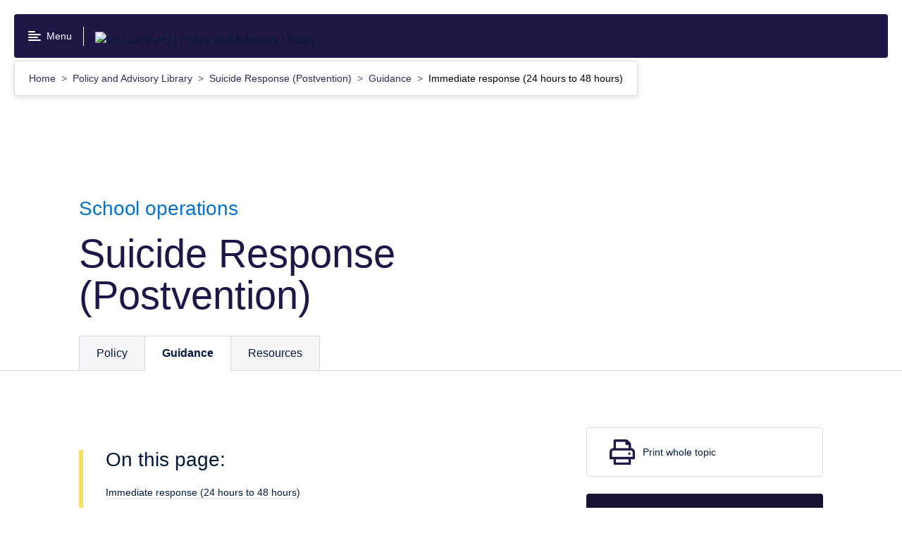

--- FILE ---
content_type: text/html; charset=utf-8
request_url: https://www2.education.vic.gov.au/pal/suicide-response-postvention/guidance/immediate-response-24-hours-48-hours
body_size: 99556
content:
<!doctype html>
<html data-n-head-ssr lang="en" data-n-head="%7B%22lang%22:%7B%22ssr%22:%22en%22%7D%7D">
  <head >
    <title>Suicide Response (Postvention): Immediate response (24 hours to 48 hours) | VIC.GOV.AU | Policy and Advisory Library</title><meta data-n-head="ssr" charset="utf-8"><meta data-n-head="ssr" name="viewport" content="width=device-width, initial-scale=1"><meta data-n-head="ssr" name="msapplication-TileColor" content="#da532c"><meta data-n-head="ssr" name="theme-color" content="#ffffff"><meta data-n-head="ssr" data-hid="description" name="description" content="policy-det.vic.gov.au"><meta data-n-head="ssr" name="format-detection" content="telephone=no"><meta data-n-head="ssr" property="og:title" data-hid="og:title" content="Suicide Response (Postvention): Immediate response (24 hours to 48 hours) | VIC.GOV.AU | Policy and Advisory Library"><meta data-n-head="ssr" property="og:description" data-hid="og:description" content="undefined"><meta data-n-head="ssr" property="og:type" data-hid="og:type" content="website"><meta data-n-head="ssr" property="og:url" data-hid="og:url" content="undefined"><meta data-n-head="ssr" property="og:image" data-hid="og:image" content="undefined"><meta data-n-head="ssr" property="og:image:alt" data-hid="og:image:alt" content="undefined"><meta data-n-head="ssr" name="twitter:card" data-hid="twitter:card" content="summary"><meta data-n-head="ssr" name="twitter:site" data-hid="twitter:site" content="undefined"><meta data-n-head="ssr" name="twitter:title" data-hid="twitter:title" content="Suicide Response (Postvention): Immediate response (24 hours to 48 hours) | VIC.GOV.AU | Policy and Advisory Library"><meta data-n-head="ssr" name="twitter:description" data-hid="twitter:description" content="undefined"><meta data-n-head="ssr" name="twitter:image" data-hid="twitter:image" content="undefined"><meta data-n-head="ssr" name="twitter:image:alt" data-hid="twitter:image:alt" content="undefined"><meta data-n-head="ssr" name="sitesection" content=""><meta data-n-head="ssr" name="content-type" content="undefined"><meta data-n-head="ssr" name="keywords" data-hid="keywords" content="undefined"><link data-n-head="ssr" rel="apple-touch-icon" sizes="180x180" href="/favicon.ico"><link data-n-head="ssr" rel="icon" type="image/png" sizes="32x32" href="/favicon-32x32.png"><link data-n-head="ssr" rel="icon" type="image/png" sizes="16x16" href="/favicon-16x16.png"><link data-n-head="ssr" rel="manifest" href="/site.webmanifest"><link data-n-head="ssr" rel="mask-icon" href="/safari-pinned-tab.svg" color="#5bbad5"><link data-n-head="ssr" rel="stylesheet" href="https://customer.cludo.com/css/templates/v2.1/essentials/cludo-search.min.css"><script data-n-head="ssr" data-hid="gtm-script">if(!window._gtm_init){window._gtm_init=1;(function(w,n,d,m,e,p){w[d]=(w[d]==1||n[d]=='yes'||n[d]==1||n[m]==1||(w[e]&&w[e][p]&&w[e][p]()))?1:0})(window,navigator,'doNotTrack','msDoNotTrack','external','msTrackingProtectionEnabled');(function(w,d,s,l,x,y){w[x]={};w._gtm_inject=function(i){if(w.doNotTrack||w[x][i])return;w[x][i]=1;w[l]=w[l]||[];w[l].push({'gtm.start':new Date().getTime(),event:'gtm.js'});var f=d.getElementsByTagName(s)[0],j=d.createElement(s);j.async=true;j.src='https://www.googletagmanager.com/gtm.js?id='+i;f.parentNode.insertBefore(j,f);};w[y]('GTM-P7FVJX3')})(window,document,'script','dataLayer','_gtm_ids','_gtm_inject')}</script><link rel="modulepreload" href="/_nuxt/f6f88c9.modern.js" as="script"><link rel="modulepreload" href="/_nuxt/0fa3976.modern.js" as="script"><link rel="modulepreload" href="/_nuxt/3d2d5e1.modern.js" as="script"><link rel="modulepreload" href="/_nuxt/b35d646.modern.js" as="script"><link rel="preload" href="/_nuxt/fonts/VIC-Regular.0d446b7.woff2" as="font" type="font/woff2" crossorigin><link rel="preload" href="/_nuxt/fonts/VIC-Medium.7792938.woff2" as="font" type="font/woff2" crossorigin><link rel="preload" href="/_nuxt/fonts/VIC-SemiBold.0a0482a.woff2" as="font" type="font/woff2" crossorigin><link rel="preload" href="/_nuxt/fonts/VIC-Bold.6690f57.woff2" as="font" type="font/woff2" crossorigin><link rel="modulepreload" href="/_nuxt/54ff2d5.modern.js" as="script"><link rel="modulepreload" href="/_nuxt/bd088fa.modern.js" as="script"><link rel="modulepreload" href="/_nuxt/ffe8512.modern.js" as="script"><link rel="modulepreload" href="/_nuxt/bba4973.modern.js" as="script"><link rel="modulepreload" href="/_nuxt/b27d790.modern.js" as="script"><link rel="modulepreload" href="/_nuxt/70d7813.modern.js" as="script"><link rel="modulepreload" href="/_nuxt/66172f5.modern.js" as="script"><link rel="modulepreload" href="/_nuxt/f69a2fb.modern.js" as="script"><style data-vue-ssr-id="593df8cf:0 3191d5ad:0 642d32cb:0 9d06e790:0 eef6599e:0 2251f0b1:0 1e75bbe4:0 da9210fc:0 79970181:0 166a1071:0 22929acb:0 13e8538c:0 fb99fcc6:0 6e92c2e6:0 695eba06:0 1882dcc8:0 3d63ee3e:0 5832d542:0 4dc1ade2:0 7903175a:0 5cad6b89:0 7f17b21f:0 8a244eb2:0 eca4ac8a:0 825eaca8:0 5b0b4486:0 1ee161e2:0 f5d7273e:0 4f1db802:0 46ef9527:0 24b247d6:0 07d23920:0 4835fb5c:0">a{color:#011a3c}@media screen and (min-width:0){.rpl-page .rpl-above-content .rpl-hero-banner{border-bottom:1px solid #d7dbe0}}@media screen and (min-width:576px){.rpl-page .rpl-above-content .rpl-hero-banner{border-bottom:1px solid #d7dbe0}}.rpl-site-header__logo-container .rpl-site-header__title:not(.rpl-site-header__logo-container--vic-logo-primary) img{height:12px}.rpl-site-header .rpl-site-header__logo-container--vic-logo-primary{display:none}@media screen and (min-width:576px){.rpl-site-header .rpl-site-header__logo-container--vic-logo-primary{display:none}}@media screen and (min-width:768px){.rpl-site-header .rpl-site-header__logo-container--vic-logo-primary{display:none}}@media screen and (min-width:992px){.rpl-site-header .rpl-site-header__logo-container--vic-logo-primary{display:none}}@media screen and (min-width:1200px){.rpl-site-header .rpl-site-header__logo-container--vic-logo-primary{display:none}}.rpl-site-header .rpl-site-header-search .rpl-search-form,.rpl-site-header .rpl-site-header-search .rpl-search-form__field{background-color:inherit}.rpl-site-header .rpl-site-header-search .rpl-search-form__input{padding:10px 8px}.rpl-site-header .rpl-site-header-search .rpl-search-form__input:focus{outline:none}.rpl-search-form{background-color:#f6f6f9}.rpl-search-form__field{background-color:#fff;padding:.5rem;border:1px solid #c4c7cb}.rpl-icon--color_primary{fill:#1855bf}.rpl-content{position:relative}@media screen and (min-width:768px){.rpl-content{padding-top:2rem}}@media screen and (min-width:992px){.rpl-content{padding-top:2rem}}.rpl-content .rpl-markup a:not(.rpl-button) .rpl-text-label{color:#1855bf}.det-publication-tabbed-page .rpl-site-section-navigation.rpl-component-gutter{display:none}@media screen and (min-width:992px){.det-publication-tabbed-page .rpl-site-section-navigation.rpl-component-gutter{display:block}}.det-publication-tabbed-page.det-publication-first-tab .rpl-publication-pagination__previous a{display:none}.det-publication-tabbed-page.det-publication-vsba .rpl-contact .rpl-list__title:after{content:"";width:222px;height:59px;background-image:url(/_nuxt/img/vsba.7866d26.png);background-repeat:no-repeat;display:block}.det-publication-tabbed-page.det-publication-hr .rpl-contact .rpl-list__title:after{content:"";width:308.5px;height:82.5px;background-image:url(/_nuxt/img/hr.0bbf014.jpg);background-repeat:no-repeat;background-size:308.5px 82.5px;display:block}.det-publication-tabbed{padding-top:2rem}@media screen and (min-width:992px){.det-publication-tabbed{padding-top:0}}.det-publication-tabbed.det-publication-has-chapters{border-top:1px solid #d7dbe0;margin-top:4rem}@media screen and (min-width:768px){.det-publication-tabbed.det-publication-has-chapters{border-top:1px solid #d7dbe0;margin-top:5rem}}@media screen and (min-width:992px){.det-publication-tabbed.det-publication-has-chapters{margin-top:0;border-top-width:0}}.det-publication-tabbed .det-publication-navigation{padding-top:0;padding-bottom:0;position:absolute;top:-3.7rem;left:0;right:0;background-color:transparent}@media screen and (min-width:768px){.det-publication-tabbed .det-publication-navigation{top:-4.1rem}}@media screen and (min-width:1200px){.det-publication-tabbed .det-publication-navigation{padding-left:calc(50% - 33rem);padding-right:calc(50% - 33rem)}}@media screen and (min-width:576px){.rpl-faux-table{display:block;float:left;width:20%;clear:both}h3.rpl-faux-table+p{display:block;float:right;width:80%;padding-top:6px}}.rpl-markup b,.rpl-markup strong{font-family:"VIC-Bold","Arial","Helvetica","sans-serif"}.rpl-markup .table-container table p,.rpl-markup__table table p{margin-top:0}@media print{body .det-publication-tabbed{padding-top:0}body .det-publication-tabbed .det-publication-navigation{display:none}body .rpl-link[href]:after{word-wrap:break-word;word-break:break-word;-webkit-hyphens:auto;-ms-hyphens:auto;hyphens:auto}}
.nuxt-progress{position:fixed;top:0;left:0;right:0;height:2px;width:0;opacity:1;-webkit-transition:width .1s,opacity .4s;transition:width .1s,opacity .4s;background-color:#0095ec;z-index:999999}.nuxt-progress.nuxt-progress-notransition{-webkit-transition:none;transition:none}.nuxt-progress-failed{background-color:red}
/*! normalize.css v8.0.0 | MIT License | github.com/necolas/normalize.css */html{line-height:1.15;-webkit-text-size-adjust:100%}body{margin:0}h1{font-size:2em;margin:.67em 0}hr{-webkit-box-sizing:content-box;box-sizing:content-box;height:0;overflow:visible}pre{font-family:monospace,monospace;font-size:1em}a{background-color:transparent}abbr[title]{border-bottom:none;text-decoration:underline;-webkit-text-decoration:underline dotted;text-decoration:underline dotted}b,strong{font-weight:bolder}code,kbd,samp{font-family:monospace,monospace;font-size:1em}small{font-size:80%}sub,sup{font-size:75%;line-height:0;position:relative;vertical-align:baseline}sub{bottom:-.25em}sup{top:-.5em}img{border-style:none}button,input,optgroup,select,textarea{font-family:inherit;font-size:100%;line-height:1.15;margin:0}button,input{overflow:visible}button,select{text-transform:none}[type=button],[type=reset],[type=submit],button{-webkit-appearance:button}[type=button]::-moz-focus-inner,[type=reset]::-moz-focus-inner,[type=submit]::-moz-focus-inner,button::-moz-focus-inner{border-style:none;padding:0}[type=button]:-moz-focusring,[type=reset]:-moz-focusring,[type=submit]:-moz-focusring,button:-moz-focusring{outline:1px dotted ButtonText}fieldset{padding:.35em .75em .625em}legend{-webkit-box-sizing:border-box;box-sizing:border-box;color:inherit;display:table;max-width:100%;padding:0;white-space:normal}progress{vertical-align:baseline}textarea{overflow:auto}[type=checkbox],[type=radio]{-webkit-box-sizing:border-box;box-sizing:border-box;padding:0}[type=number]::-webkit-inner-spin-button,[type=number]::-webkit-outer-spin-button{height:auto}[type=search]{-webkit-appearance:textfield;outline-offset:-2px}[type=search]::-webkit-search-decoration{-webkit-appearance:none}::-webkit-file-upload-button{-webkit-appearance:button;font:inherit}details{display:block}summary{display:list-item}[hidden],template{display:none}body{font-family:"VIC-Regular","Arial","Helvetica","sans-serif";font-size:1rem;line-height:1.5em;font-weight:400}h2{font-size:1.75rem;line-height:1.3em}h2,h3{font-family:"VIC-Bold","Arial","Helvetica","sans-serif";font-weight:400}h3{font-size:1.5rem;line-height:1.2em}h4{font-size:1.25rem;line-height:1.2em}h4,h5{font-family:"VIC-Bold","Arial","Helvetica","sans-serif";font-weight:400}h5{font-size:1rem;line-height:1.5em}html{-moz-osx-font-smoothing:grayscale;-webkit-font-smoothing:antialiased}.rpl-lang--ar .rpl-hero-banner div,.rpl-lang--ar .rpl-hero-banner p,.rpl-lang--ar .rpl-hero-banner span,.rpl-lang--ar .rpl-main div,.rpl-lang--ar .rpl-main p,.rpl-lang--ar .rpl-main span{font-family:Noto Kufi Arabic,sans-serif!important;font-weight:400}.rpl-lang--ar .rpl-hero-banner h1,.rpl-lang--ar .rpl-hero-banner h2,.rpl-lang--ar .rpl-hero-banner h3,.rpl-lang--ar .rpl-hero-banner h4,.rpl-lang--ar .rpl-hero-banner h5,.rpl-lang--ar .rpl-hero-banner h6,.rpl-lang--ar .rpl-main h1,.rpl-lang--ar .rpl-main h2,.rpl-lang--ar .rpl-main h3,.rpl-lang--ar .rpl-main h4,.rpl-lang--ar .rpl-main h5,.rpl-lang--ar .rpl-main h6{font-family:Noto Kufi Arabic,sans-serif!important;font-weight:700}.rpl-lang--ar .rpl-hero-banner h1 span,.rpl-lang--ar .rpl-hero-banner h2 span,.rpl-lang--ar .rpl-hero-banner h3 span,.rpl-lang--ar .rpl-hero-banner h4 span,.rpl-lang--ar .rpl-hero-banner h5 span,.rpl-lang--ar .rpl-hero-banner h6 span,.rpl-lang--ar .rpl-main h1 span,.rpl-lang--ar .rpl-main h2 span,.rpl-lang--ar .rpl-main h3 span,.rpl-lang--ar .rpl-main h4 span,.rpl-lang--ar .rpl-main h5 span,.rpl-lang--ar .rpl-main h6 span{font-weight:700}.rpl-lang--ar .rpl-markup__inner b,.rpl-lang--ar .rpl-markup__inner strong{font-family:Noto Kufi Arabic,sans-serif!important;font-weight:700}.rpl-lang--fa .rpl-hero-banner div,.rpl-lang--fa .rpl-hero-banner p,.rpl-lang--fa .rpl-hero-banner span,.rpl-lang--fa .rpl-main div,.rpl-lang--fa .rpl-main p,.rpl-lang--fa .rpl-main span{font-family:Noto Naskh Arabic,sans-serif!important;font-weight:400}.rpl-lang--fa .rpl-hero-banner h1,.rpl-lang--fa .rpl-hero-banner h2,.rpl-lang--fa .rpl-hero-banner h3,.rpl-lang--fa .rpl-hero-banner h4,.rpl-lang--fa .rpl-hero-banner h5,.rpl-lang--fa .rpl-hero-banner h6,.rpl-lang--fa .rpl-main h1,.rpl-lang--fa .rpl-main h2,.rpl-lang--fa .rpl-main h3,.rpl-lang--fa .rpl-main h4,.rpl-lang--fa .rpl-main h5,.rpl-lang--fa .rpl-main h6{font-family:Noto Naskh Arabic,sans-serif!important;font-weight:700}.rpl-lang--fa .rpl-hero-banner h1 span,.rpl-lang--fa .rpl-hero-banner h2 span,.rpl-lang--fa .rpl-hero-banner h3 span,.rpl-lang--fa .rpl-hero-banner h4 span,.rpl-lang--fa .rpl-hero-banner h5 span,.rpl-lang--fa .rpl-hero-banner h6 span,.rpl-lang--fa .rpl-main h1 span,.rpl-lang--fa .rpl-main h2 span,.rpl-lang--fa .rpl-main h3 span,.rpl-lang--fa .rpl-main h4 span,.rpl-lang--fa .rpl-main h5 span,.rpl-lang--fa .rpl-main h6 span{font-weight:700}.rpl-lang--fa .rpl-markup__inner b,.rpl-lang--fa .rpl-markup__inner strong{font-family:Noto Naskh Arabic,sans-serif!important;font-weight:700}.rpl-lang--ur .rpl-hero-banner div,.rpl-lang--ur .rpl-hero-banner p,.rpl-lang--ur .rpl-hero-banner span,.rpl-lang--ur .rpl-main div,.rpl-lang--ur .rpl-main p,.rpl-lang--ur .rpl-main span{font-family:NafeesRegular,sans-serif!important;font-weight:400}.rpl-lang--ur .rpl-hero-banner h1,.rpl-lang--ur .rpl-hero-banner h2,.rpl-lang--ur .rpl-hero-banner h3,.rpl-lang--ur .rpl-hero-banner h4,.rpl-lang--ur .rpl-hero-banner h5,.rpl-lang--ur .rpl-hero-banner h6,.rpl-lang--ur .rpl-main h1,.rpl-lang--ur .rpl-main h2,.rpl-lang--ur .rpl-main h3,.rpl-lang--ur .rpl-main h4,.rpl-lang--ur .rpl-main h5,.rpl-lang--ur .rpl-main h6{font-family:NafeesRegular,sans-serif!important;font-weight:700}.rpl-lang--ur .rpl-hero-banner h1 span,.rpl-lang--ur .rpl-hero-banner h2 span,.rpl-lang--ur .rpl-hero-banner h3 span,.rpl-lang--ur .rpl-hero-banner h4 span,.rpl-lang--ur .rpl-hero-banner h5 span,.rpl-lang--ur .rpl-hero-banner h6 span,.rpl-lang--ur .rpl-main h1 span,.rpl-lang--ur .rpl-main h2 span,.rpl-lang--ur .rpl-main h3 span,.rpl-lang--ur .rpl-main h4 span,.rpl-lang--ur .rpl-main h5 span,.rpl-lang--ur .rpl-main h6 span{font-weight:700}.rpl-lang--ur .rpl-markup__inner b,.rpl-lang--ur .rpl-markup__inner strong{font-family:NafeesRegular,sans-serif!important;font-weight:700}.rpl-lang--cld .rpl-hero-banner div,.rpl-lang--cld .rpl-hero-banner p,.rpl-lang--cld .rpl-hero-banner span,.rpl-lang--cld .rpl-main div,.rpl-lang--cld .rpl-main p,.rpl-lang--cld .rpl-main span{font-family:Noto Naskh Arabic,sans-serif!important;font-weight:400}.rpl-lang--cld .rpl-hero-banner h1,.rpl-lang--cld .rpl-hero-banner h2,.rpl-lang--cld .rpl-hero-banner h3,.rpl-lang--cld .rpl-hero-banner h4,.rpl-lang--cld .rpl-hero-banner h5,.rpl-lang--cld .rpl-hero-banner h6,.rpl-lang--cld .rpl-main h1,.rpl-lang--cld .rpl-main h2,.rpl-lang--cld .rpl-main h3,.rpl-lang--cld .rpl-main h4,.rpl-lang--cld .rpl-main h5,.rpl-lang--cld .rpl-main h6{font-family:Noto Naskh Arabic,sans-serif!important;font-weight:700}.rpl-lang--cld .rpl-hero-banner h1 span,.rpl-lang--cld .rpl-hero-banner h2 span,.rpl-lang--cld .rpl-hero-banner h3 span,.rpl-lang--cld .rpl-hero-banner h4 span,.rpl-lang--cld .rpl-hero-banner h5 span,.rpl-lang--cld .rpl-hero-banner h6 span,.rpl-lang--cld .rpl-main h1 span,.rpl-lang--cld .rpl-main h2 span,.rpl-lang--cld .rpl-main h3 span,.rpl-lang--cld .rpl-main h4 span,.rpl-lang--cld .rpl-main h5 span,.rpl-lang--cld .rpl-main h6 span{font-weight:700}.rpl-lang--cld .rpl-markup__inner b,.rpl-lang--cld .rpl-markup__inner strong{font-family:Noto Naskh Arabic,sans-serif!important;font-weight:700}.rpl-lang--nus .rpl-hero-banner div,.rpl-lang--nus .rpl-hero-banner p,.rpl-lang--nus .rpl-hero-banner span,.rpl-lang--nus .rpl-main div,.rpl-lang--nus .rpl-main p,.rpl-lang--nus .rpl-main span{font-family:Arial,sans-serif!important;font-weight:400}.rpl-lang--nus .rpl-hero-banner h1,.rpl-lang--nus .rpl-hero-banner h2,.rpl-lang--nus .rpl-hero-banner h3,.rpl-lang--nus .rpl-hero-banner h4,.rpl-lang--nus .rpl-hero-banner h5,.rpl-lang--nus .rpl-hero-banner h6,.rpl-lang--nus .rpl-main h1,.rpl-lang--nus .rpl-main h2,.rpl-lang--nus .rpl-main h3,.rpl-lang--nus .rpl-main h4,.rpl-lang--nus .rpl-main h5,.rpl-lang--nus .rpl-main h6{font-family:Arial,sans-serif!important;font-weight:700}.rpl-lang--nus .rpl-hero-banner h1 span,.rpl-lang--nus .rpl-hero-banner h2 span,.rpl-lang--nus .rpl-hero-banner h3 span,.rpl-lang--nus .rpl-hero-banner h4 span,.rpl-lang--nus .rpl-hero-banner h5 span,.rpl-lang--nus .rpl-hero-banner h6 span,.rpl-lang--nus .rpl-main h1 span,.rpl-lang--nus .rpl-main h2 span,.rpl-lang--nus .rpl-main h3 span,.rpl-lang--nus .rpl-main h4 span,.rpl-lang--nus .rpl-main h5 span,.rpl-lang--nus .rpl-main h6 span{font-weight:700}.rpl-lang--nus .rpl-markup__inner b,.rpl-lang--nus .rpl-markup__inner strong{font-family:Arial,sans-serif!important;font-weight:700}.rpl-lang--din .rpl-hero-banner div,.rpl-lang--din .rpl-hero-banner p,.rpl-lang--din .rpl-hero-banner span,.rpl-lang--din .rpl-main div,.rpl-lang--din .rpl-main p,.rpl-lang--din .rpl-main span{font-family:Arial,sans-serif!important;font-weight:400}.rpl-lang--din .rpl-hero-banner h1,.rpl-lang--din .rpl-hero-banner h2,.rpl-lang--din .rpl-hero-banner h3,.rpl-lang--din .rpl-hero-banner h4,.rpl-lang--din .rpl-hero-banner h5,.rpl-lang--din .rpl-hero-banner h6,.rpl-lang--din .rpl-main h1,.rpl-lang--din .rpl-main h2,.rpl-lang--din .rpl-main h3,.rpl-lang--din .rpl-main h4,.rpl-lang--din .rpl-main h5,.rpl-lang--din .rpl-main h6{font-family:Arial,sans-serif!important;font-weight:700}.rpl-lang--din .rpl-hero-banner h1 span,.rpl-lang--din .rpl-hero-banner h2 span,.rpl-lang--din .rpl-hero-banner h3 span,.rpl-lang--din .rpl-hero-banner h4 span,.rpl-lang--din .rpl-hero-banner h5 span,.rpl-lang--din .rpl-hero-banner h6 span,.rpl-lang--din .rpl-main h1 span,.rpl-lang--din .rpl-main h2 span,.rpl-lang--din .rpl-main h3 span,.rpl-lang--din .rpl-main h4 span,.rpl-lang--din .rpl-main h5 span,.rpl-lang--din .rpl-main h6 span{font-weight:700}.rpl-lang--din .rpl-markup__inner b,.rpl-lang--din .rpl-markup__inner strong{font-family:Arial,sans-serif!important;font-weight:700}.rpl-lang--hi .rpl-hero-banner div,.rpl-lang--hi .rpl-hero-banner p,.rpl-lang--hi .rpl-hero-banner span,.rpl-lang--hi .rpl-main div,.rpl-lang--hi .rpl-main p,.rpl-lang--hi .rpl-main span{font-family:Noto Sans Devanagari,sans-serif!important;font-weight:400}.rpl-lang--hi .rpl-hero-banner h1,.rpl-lang--hi .rpl-hero-banner h2,.rpl-lang--hi .rpl-hero-banner h3,.rpl-lang--hi .rpl-hero-banner h4,.rpl-lang--hi .rpl-hero-banner h5,.rpl-lang--hi .rpl-hero-banner h6,.rpl-lang--hi .rpl-main h1,.rpl-lang--hi .rpl-main h2,.rpl-lang--hi .rpl-main h3,.rpl-lang--hi .rpl-main h4,.rpl-lang--hi .rpl-main h5,.rpl-lang--hi .rpl-main h6{font-family:Noto Sans Devanagari,sans-serif!important;font-weight:700}.rpl-lang--hi .rpl-hero-banner h1 span,.rpl-lang--hi .rpl-hero-banner h2 span,.rpl-lang--hi .rpl-hero-banner h3 span,.rpl-lang--hi .rpl-hero-banner h4 span,.rpl-lang--hi .rpl-hero-banner h5 span,.rpl-lang--hi .rpl-hero-banner h6 span,.rpl-lang--hi .rpl-main h1 span,.rpl-lang--hi .rpl-main h2 span,.rpl-lang--hi .rpl-main h3 span,.rpl-lang--hi .rpl-main h4 span,.rpl-lang--hi .rpl-main h5 span,.rpl-lang--hi .rpl-main h6 span{font-weight:700}.rpl-lang--hi .rpl-markup__inner b,.rpl-lang--hi .rpl-markup__inner strong{font-family:Noto Sans Devanagari,sans-serif!important;font-weight:700}.rpl-lang--ta .rpl-hero-banner div,.rpl-lang--ta .rpl-hero-banner p,.rpl-lang--ta .rpl-hero-banner span,.rpl-lang--ta .rpl-main div,.rpl-lang--ta .rpl-main p,.rpl-lang--ta .rpl-main span{font-family:Noto Sans Tamil,sans-serif!important;font-weight:400}.rpl-lang--ta .rpl-hero-banner h1,.rpl-lang--ta .rpl-hero-banner h2,.rpl-lang--ta .rpl-hero-banner h3,.rpl-lang--ta .rpl-hero-banner h4,.rpl-lang--ta .rpl-hero-banner h5,.rpl-lang--ta .rpl-hero-banner h6,.rpl-lang--ta .rpl-main h1,.rpl-lang--ta .rpl-main h2,.rpl-lang--ta .rpl-main h3,.rpl-lang--ta .rpl-main h4,.rpl-lang--ta .rpl-main h5,.rpl-lang--ta .rpl-main h6{font-family:Noto Sans Tamil,sans-serif!important;font-weight:700}.rpl-lang--ta .rpl-hero-banner h1 span,.rpl-lang--ta .rpl-hero-banner h2 span,.rpl-lang--ta .rpl-hero-banner h3 span,.rpl-lang--ta .rpl-hero-banner h4 span,.rpl-lang--ta .rpl-hero-banner h5 span,.rpl-lang--ta .rpl-hero-banner h6 span,.rpl-lang--ta .rpl-main h1 span,.rpl-lang--ta .rpl-main h2 span,.rpl-lang--ta .rpl-main h3 span,.rpl-lang--ta .rpl-main h4 span,.rpl-lang--ta .rpl-main h5 span,.rpl-lang--ta .rpl-main h6 span{font-weight:700}.rpl-lang--ta .rpl-markup__inner b,.rpl-lang--ta .rpl-markup__inner strong{font-family:Noto Sans Tamil,sans-serif!important;font-weight:700}.rpl-lang--bn .rpl-hero-banner div,.rpl-lang--bn .rpl-hero-banner p,.rpl-lang--bn .rpl-hero-banner span,.rpl-lang--bn .rpl-main div,.rpl-lang--bn .rpl-main p,.rpl-lang--bn .rpl-main span{font-family:Noto Sans Bengali,sans-serif!important;font-weight:400}.rpl-lang--bn .rpl-hero-banner h1,.rpl-lang--bn .rpl-hero-banner h2,.rpl-lang--bn .rpl-hero-banner h3,.rpl-lang--bn .rpl-hero-banner h4,.rpl-lang--bn .rpl-hero-banner h5,.rpl-lang--bn .rpl-hero-banner h6,.rpl-lang--bn .rpl-main h1,.rpl-lang--bn .rpl-main h2,.rpl-lang--bn .rpl-main h3,.rpl-lang--bn .rpl-main h4,.rpl-lang--bn .rpl-main h5,.rpl-lang--bn .rpl-main h6{font-family:Noto Sans Bengali,sans-serif!important;font-weight:700}.rpl-lang--bn .rpl-hero-banner h1 span,.rpl-lang--bn .rpl-hero-banner h2 span,.rpl-lang--bn .rpl-hero-banner h3 span,.rpl-lang--bn .rpl-hero-banner h4 span,.rpl-lang--bn .rpl-hero-banner h5 span,.rpl-lang--bn .rpl-hero-banner h6 span,.rpl-lang--bn .rpl-main h1 span,.rpl-lang--bn .rpl-main h2 span,.rpl-lang--bn .rpl-main h3 span,.rpl-lang--bn .rpl-main h4 span,.rpl-lang--bn .rpl-main h5 span,.rpl-lang--bn .rpl-main h6 span{font-weight:700}.rpl-lang--bn .rpl-markup__inner b,.rpl-lang--bn .rpl-markup__inner strong{font-family:Noto Sans Bengali,sans-serif!important;font-weight:700}.rpl-lang--el .rpl-hero-banner div,.rpl-lang--el .rpl-hero-banner p,.rpl-lang--el .rpl-hero-banner span,.rpl-lang--el .rpl-main div,.rpl-lang--el .rpl-main p,.rpl-lang--el .rpl-main span{font-family:Roboto,sans-serif!important;font-weight:400}.rpl-lang--el .rpl-hero-banner h1,.rpl-lang--el .rpl-hero-banner h2,.rpl-lang--el .rpl-hero-banner h3,.rpl-lang--el .rpl-hero-banner h4,.rpl-lang--el .rpl-hero-banner h5,.rpl-lang--el .rpl-hero-banner h6,.rpl-lang--el .rpl-main h1,.rpl-lang--el .rpl-main h2,.rpl-lang--el .rpl-main h3,.rpl-lang--el .rpl-main h4,.rpl-lang--el .rpl-main h5,.rpl-lang--el .rpl-main h6{font-family:Roboto,sans-serif!important;font-weight:700}.rpl-lang--el .rpl-hero-banner h1 span,.rpl-lang--el .rpl-hero-banner h2 span,.rpl-lang--el .rpl-hero-banner h3 span,.rpl-lang--el .rpl-hero-banner h4 span,.rpl-lang--el .rpl-hero-banner h5 span,.rpl-lang--el .rpl-hero-banner h6 span,.rpl-lang--el .rpl-main h1 span,.rpl-lang--el .rpl-main h2 span,.rpl-lang--el .rpl-main h3 span,.rpl-lang--el .rpl-main h4 span,.rpl-lang--el .rpl-main h5 span,.rpl-lang--el .rpl-main h6 span{font-weight:700}.rpl-lang--el .rpl-markup__inner b,.rpl-lang--el .rpl-markup__inner strong{font-family:Roboto,sans-serif!important;font-weight:700}.rpl-lang--my .rpl-hero-banner div,.rpl-lang--my .rpl-hero-banner p,.rpl-lang--my .rpl-hero-banner span,.rpl-lang--my .rpl-main div,.rpl-lang--my .rpl-main p,.rpl-lang--my .rpl-main span{font-family:Noto Sans Myanmar,sans-serif!important;font-weight:400}.rpl-lang--my .rpl-hero-banner h1,.rpl-lang--my .rpl-hero-banner h2,.rpl-lang--my .rpl-hero-banner h3,.rpl-lang--my .rpl-hero-banner h4,.rpl-lang--my .rpl-hero-banner h5,.rpl-lang--my .rpl-hero-banner h6,.rpl-lang--my .rpl-main h1,.rpl-lang--my .rpl-main h2,.rpl-lang--my .rpl-main h3,.rpl-lang--my .rpl-main h4,.rpl-lang--my .rpl-main h5,.rpl-lang--my .rpl-main h6{font-family:Noto Sans Myanmar,sans-serif!important;font-weight:700}.rpl-lang--my .rpl-hero-banner h1 span,.rpl-lang--my .rpl-hero-banner h2 span,.rpl-lang--my .rpl-hero-banner h3 span,.rpl-lang--my .rpl-hero-banner h4 span,.rpl-lang--my .rpl-hero-banner h5 span,.rpl-lang--my .rpl-hero-banner h6 span,.rpl-lang--my .rpl-main h1 span,.rpl-lang--my .rpl-main h2 span,.rpl-lang--my .rpl-main h3 span,.rpl-lang--my .rpl-main h4 span,.rpl-lang--my .rpl-main h5 span,.rpl-lang--my .rpl-main h6 span{font-weight:700}.rpl-lang--my .rpl-markup__inner b,.rpl-lang--my .rpl-markup__inner strong{font-family:Noto Sans Myanmar,sans-serif!important;font-weight:700}.rpl-lang--ach .rpl-hero-banner div,.rpl-lang--ach .rpl-hero-banner p,.rpl-lang--ach .rpl-hero-banner span,.rpl-lang--ach .rpl-main div,.rpl-lang--ach .rpl-main p,.rpl-lang--ach .rpl-main span{font-family:Arial,sans-serif!important;font-weight:400}.rpl-lang--ach .rpl-hero-banner h1,.rpl-lang--ach .rpl-hero-banner h2,.rpl-lang--ach .rpl-hero-banner h3,.rpl-lang--ach .rpl-hero-banner h4,.rpl-lang--ach .rpl-hero-banner h5,.rpl-lang--ach .rpl-hero-banner h6,.rpl-lang--ach .rpl-main h1,.rpl-lang--ach .rpl-main h2,.rpl-lang--ach .rpl-main h3,.rpl-lang--ach .rpl-main h4,.rpl-lang--ach .rpl-main h5,.rpl-lang--ach .rpl-main h6{font-family:Arial,sans-serif!important;font-weight:700}.rpl-lang--ach .rpl-hero-banner h1 span,.rpl-lang--ach .rpl-hero-banner h2 span,.rpl-lang--ach .rpl-hero-banner h3 span,.rpl-lang--ach .rpl-hero-banner h4 span,.rpl-lang--ach .rpl-hero-banner h5 span,.rpl-lang--ach .rpl-hero-banner h6 span,.rpl-lang--ach .rpl-main h1 span,.rpl-lang--ach .rpl-main h2 span,.rpl-lang--ach .rpl-main h3 span,.rpl-lang--ach .rpl-main h4 span,.rpl-lang--ach .rpl-main h5 span,.rpl-lang--ach .rpl-main h6 span{font-weight:700}.rpl-lang--ach .rpl-markup__inner b,.rpl-lang--ach .rpl-markup__inner strong{font-family:Arial,sans-serif!important;font-weight:700}.rpl-lang--aii .rpl-hero-banner div,.rpl-lang--aii .rpl-hero-banner p,.rpl-lang--aii .rpl-hero-banner span,.rpl-lang--aii .rpl-main div,.rpl-lang--aii .rpl-main p,.rpl-lang--aii .rpl-main span{font-family:Noto Sans Syriac Eastern,sans-serif!important;font-weight:400}.rpl-lang--aii .rpl-hero-banner h1,.rpl-lang--aii .rpl-hero-banner h2,.rpl-lang--aii .rpl-hero-banner h3,.rpl-lang--aii .rpl-hero-banner h4,.rpl-lang--aii .rpl-hero-banner h5,.rpl-lang--aii .rpl-hero-banner h6,.rpl-lang--aii .rpl-main h1,.rpl-lang--aii .rpl-main h2,.rpl-lang--aii .rpl-main h3,.rpl-lang--aii .rpl-main h4,.rpl-lang--aii .rpl-main h5,.rpl-lang--aii .rpl-main h6{font-family:Noto Sans Syriac Eastern,sans-serif!important;font-weight:700}.rpl-lang--aii .rpl-hero-banner h1 span,.rpl-lang--aii .rpl-hero-banner h2 span,.rpl-lang--aii .rpl-hero-banner h3 span,.rpl-lang--aii .rpl-hero-banner h4 span,.rpl-lang--aii .rpl-hero-banner h5 span,.rpl-lang--aii .rpl-hero-banner h6 span,.rpl-lang--aii .rpl-main h1 span,.rpl-lang--aii .rpl-main h2 span,.rpl-lang--aii .rpl-main h3 span,.rpl-lang--aii .rpl-main h4 span,.rpl-lang--aii .rpl-main h5 span,.rpl-lang--aii .rpl-main h6 span{font-weight:700}.rpl-lang--aii .rpl-markup__inner b,.rpl-lang--aii .rpl-markup__inner strong{font-family:Noto Sans Syriac Eastern,sans-serif!important;font-weight:700}.rpl-lang--am .rpl-hero-banner div,.rpl-lang--am .rpl-hero-banner p,.rpl-lang--am .rpl-hero-banner span,.rpl-lang--am .rpl-main div,.rpl-lang--am .rpl-main p,.rpl-lang--am .rpl-main span{font-family:Noto Sans Ethiopic,sans-serif!important;font-weight:400}.rpl-lang--am .rpl-hero-banner h1,.rpl-lang--am .rpl-hero-banner h2,.rpl-lang--am .rpl-hero-banner h3,.rpl-lang--am .rpl-hero-banner h4,.rpl-lang--am .rpl-hero-banner h5,.rpl-lang--am .rpl-hero-banner h6,.rpl-lang--am .rpl-main h1,.rpl-lang--am .rpl-main h2,.rpl-lang--am .rpl-main h3,.rpl-lang--am .rpl-main h4,.rpl-lang--am .rpl-main h5,.rpl-lang--am .rpl-main h6{font-family:Noto Sans Ethiopic,sans-serif!important;font-weight:700}.rpl-lang--am .rpl-hero-banner h1 span,.rpl-lang--am .rpl-hero-banner h2 span,.rpl-lang--am .rpl-hero-banner h3 span,.rpl-lang--am .rpl-hero-banner h4 span,.rpl-lang--am .rpl-hero-banner h5 span,.rpl-lang--am .rpl-hero-banner h6 span,.rpl-lang--am .rpl-main h1 span,.rpl-lang--am .rpl-main h2 span,.rpl-lang--am .rpl-main h3 span,.rpl-lang--am .rpl-main h4 span,.rpl-lang--am .rpl-main h5 span,.rpl-lang--am .rpl-main h6 span{font-weight:700}.rpl-lang--am .rpl-markup__inner b,.rpl-lang--am .rpl-markup__inner strong{font-family:Noto Sans Ethiopic,sans-serif!important;font-weight:700}.rpl-lang--zh-Hans .rpl-hero-banner div,.rpl-lang--zh-Hans .rpl-hero-banner p,.rpl-lang--zh-Hans .rpl-hero-banner span,.rpl-lang--zh-Hans .rpl-main div,.rpl-lang--zh-Hans .rpl-main p,.rpl-lang--zh-Hans .rpl-main span{font-family:Noto Sans SC,sans-serif!important;font-weight:400}.rpl-lang--zh-Hans .rpl-hero-banner h1,.rpl-lang--zh-Hans .rpl-hero-banner h2,.rpl-lang--zh-Hans .rpl-hero-banner h3,.rpl-lang--zh-Hans .rpl-hero-banner h4,.rpl-lang--zh-Hans .rpl-hero-banner h5,.rpl-lang--zh-Hans .rpl-hero-banner h6,.rpl-lang--zh-Hans .rpl-main h1,.rpl-lang--zh-Hans .rpl-main h2,.rpl-lang--zh-Hans .rpl-main h3,.rpl-lang--zh-Hans .rpl-main h4,.rpl-lang--zh-Hans .rpl-main h5,.rpl-lang--zh-Hans .rpl-main h6{font-family:Noto Sans SC,sans-serif!important;font-weight:700}.rpl-lang--zh-Hans .rpl-hero-banner h1 span,.rpl-lang--zh-Hans .rpl-hero-banner h2 span,.rpl-lang--zh-Hans .rpl-hero-banner h3 span,.rpl-lang--zh-Hans .rpl-hero-banner h4 span,.rpl-lang--zh-Hans .rpl-hero-banner h5 span,.rpl-lang--zh-Hans .rpl-hero-banner h6 span,.rpl-lang--zh-Hans .rpl-main h1 span,.rpl-lang--zh-Hans .rpl-main h2 span,.rpl-lang--zh-Hans .rpl-main h3 span,.rpl-lang--zh-Hans .rpl-main h4 span,.rpl-lang--zh-Hans .rpl-main h5 span,.rpl-lang--zh-Hans .rpl-main h6 span{font-weight:700}.rpl-lang--zh-Hans .rpl-markup__inner b,.rpl-lang--zh-Hans .rpl-markup__inner strong{font-family:Noto Sans SC,sans-serif!important;font-weight:700}.rpl-lang--zh-Hant .rpl-hero-banner div,.rpl-lang--zh-Hant .rpl-hero-banner p,.rpl-lang--zh-Hant .rpl-hero-banner span,.rpl-lang--zh-Hant .rpl-main div,.rpl-lang--zh-Hant .rpl-main p,.rpl-lang--zh-Hant .rpl-main span{font-family:Noto Sans TC,sans-serif!important;font-weight:400}.rpl-lang--zh-Hant .rpl-hero-banner h1,.rpl-lang--zh-Hant .rpl-hero-banner h2,.rpl-lang--zh-Hant .rpl-hero-banner h3,.rpl-lang--zh-Hant .rpl-hero-banner h4,.rpl-lang--zh-Hant .rpl-hero-banner h5,.rpl-lang--zh-Hant .rpl-hero-banner h6,.rpl-lang--zh-Hant .rpl-main h1,.rpl-lang--zh-Hant .rpl-main h2,.rpl-lang--zh-Hant .rpl-main h3,.rpl-lang--zh-Hant .rpl-main h4,.rpl-lang--zh-Hant .rpl-main h5,.rpl-lang--zh-Hant .rpl-main h6{font-family:Noto Sans TC,sans-serif!important;font-weight:700}.rpl-lang--zh-Hant .rpl-hero-banner h1 span,.rpl-lang--zh-Hant .rpl-hero-banner h2 span,.rpl-lang--zh-Hant .rpl-hero-banner h3 span,.rpl-lang--zh-Hant .rpl-hero-banner h4 span,.rpl-lang--zh-Hant .rpl-hero-banner h5 span,.rpl-lang--zh-Hant .rpl-hero-banner h6 span,.rpl-lang--zh-Hant .rpl-main h1 span,.rpl-lang--zh-Hant .rpl-main h2 span,.rpl-lang--zh-Hant .rpl-main h3 span,.rpl-lang--zh-Hant .rpl-main h4 span,.rpl-lang--zh-Hant .rpl-main h5 span,.rpl-lang--zh-Hant .rpl-main h6 span{font-weight:700}.rpl-lang--zh-Hant .rpl-markup__inner b,.rpl-lang--zh-Hant .rpl-markup__inner strong{font-family:Noto Sans TC,sans-serif!important;font-weight:700}.rpl-lang--prs .rpl-hero-banner div,.rpl-lang--prs .rpl-hero-banner p,.rpl-lang--prs .rpl-hero-banner span,.rpl-lang--prs .rpl-main div,.rpl-lang--prs .rpl-main p,.rpl-lang--prs .rpl-main span{font-family:Noto Naskh Arabic,sans-serif!important;font-weight:400}.rpl-lang--prs .rpl-hero-banner h1,.rpl-lang--prs .rpl-hero-banner h2,.rpl-lang--prs .rpl-hero-banner h3,.rpl-lang--prs .rpl-hero-banner h4,.rpl-lang--prs .rpl-hero-banner h5,.rpl-lang--prs .rpl-hero-banner h6,.rpl-lang--prs .rpl-main h1,.rpl-lang--prs .rpl-main h2,.rpl-lang--prs .rpl-main h3,.rpl-lang--prs .rpl-main h4,.rpl-lang--prs .rpl-main h5,.rpl-lang--prs .rpl-main h6{font-family:Noto Naskh Arabic,sans-serif!important;font-weight:700}.rpl-lang--prs .rpl-hero-banner h1 span,.rpl-lang--prs .rpl-hero-banner h2 span,.rpl-lang--prs .rpl-hero-banner h3 span,.rpl-lang--prs .rpl-hero-banner h4 span,.rpl-lang--prs .rpl-hero-banner h5 span,.rpl-lang--prs .rpl-hero-banner h6 span,.rpl-lang--prs .rpl-main h1 span,.rpl-lang--prs .rpl-main h2 span,.rpl-lang--prs .rpl-main h3 span,.rpl-lang--prs .rpl-main h4 span,.rpl-lang--prs .rpl-main h5 span,.rpl-lang--prs .rpl-main h6 span{font-weight:700}.rpl-lang--prs .rpl-markup__inner b,.rpl-lang--prs .rpl-markup__inner strong{font-family:Noto Naskh Arabic,sans-serif!important;font-weight:700}.rpl-lang--ps .rpl-hero-banner div,.rpl-lang--ps .rpl-hero-banner p,.rpl-lang--ps .rpl-hero-banner span,.rpl-lang--ps .rpl-main div,.rpl-lang--ps .rpl-main p,.rpl-lang--ps .rpl-main span{font-family:Noto Naskh Arabic,sans-serif!important;font-weight:400}.rpl-lang--ps .rpl-hero-banner h1,.rpl-lang--ps .rpl-hero-banner h2,.rpl-lang--ps .rpl-hero-banner h3,.rpl-lang--ps .rpl-hero-banner h4,.rpl-lang--ps .rpl-hero-banner h5,.rpl-lang--ps .rpl-hero-banner h6,.rpl-lang--ps .rpl-main h1,.rpl-lang--ps .rpl-main h2,.rpl-lang--ps .rpl-main h3,.rpl-lang--ps .rpl-main h4,.rpl-lang--ps .rpl-main h5,.rpl-lang--ps .rpl-main h6{font-family:Noto Naskh Arabic,sans-serif!important;font-weight:700}.rpl-lang--ps .rpl-hero-banner h1 span,.rpl-lang--ps .rpl-hero-banner h2 span,.rpl-lang--ps .rpl-hero-banner h3 span,.rpl-lang--ps .rpl-hero-banner h4 span,.rpl-lang--ps .rpl-hero-banner h5 span,.rpl-lang--ps .rpl-hero-banner h6 span,.rpl-lang--ps .rpl-main h1 span,.rpl-lang--ps .rpl-main h2 span,.rpl-lang--ps .rpl-main h3 span,.rpl-lang--ps .rpl-main h4 span,.rpl-lang--ps .rpl-main h5 span,.rpl-lang--ps .rpl-main h6 span{font-weight:700}.rpl-lang--ps .rpl-markup__inner b,.rpl-lang--ps .rpl-markup__inner strong{font-family:Noto Naskh Arabic,sans-serif!important;font-weight:700}.rpl-lang--gu .rpl-hero-banner div,.rpl-lang--gu .rpl-hero-banner p,.rpl-lang--gu .rpl-hero-banner span,.rpl-lang--gu .rpl-main div,.rpl-lang--gu .rpl-main p,.rpl-lang--gu .rpl-main span{font-family:Noto Sans Gujarati,sans-serif!important;font-weight:400}.rpl-lang--gu .rpl-hero-banner h1,.rpl-lang--gu .rpl-hero-banner h2,.rpl-lang--gu .rpl-hero-banner h3,.rpl-lang--gu .rpl-hero-banner h4,.rpl-lang--gu .rpl-hero-banner h5,.rpl-lang--gu .rpl-hero-banner h6,.rpl-lang--gu .rpl-main h1,.rpl-lang--gu .rpl-main h2,.rpl-lang--gu .rpl-main h3,.rpl-lang--gu .rpl-main h4,.rpl-lang--gu .rpl-main h5,.rpl-lang--gu .rpl-main h6{font-family:Noto Sans Gujarati,sans-serif!important;font-weight:700}.rpl-lang--gu .rpl-hero-banner h1 span,.rpl-lang--gu .rpl-hero-banner h2 span,.rpl-lang--gu .rpl-hero-banner h3 span,.rpl-lang--gu .rpl-hero-banner h4 span,.rpl-lang--gu .rpl-hero-banner h5 span,.rpl-lang--gu .rpl-hero-banner h6 span,.rpl-lang--gu .rpl-main h1 span,.rpl-lang--gu .rpl-main h2 span,.rpl-lang--gu .rpl-main h3 span,.rpl-lang--gu .rpl-main h4 span,.rpl-lang--gu .rpl-main h5 span,.rpl-lang--gu .rpl-main h6 span{font-weight:700}.rpl-lang--gu .rpl-markup__inner b,.rpl-lang--gu .rpl-markup__inner strong{font-family:Noto Sans Gujarati,sans-serif!important;font-weight:700}.rpl-lang--haz .rpl-hero-banner div,.rpl-lang--haz .rpl-hero-banner p,.rpl-lang--haz .rpl-hero-banner span,.rpl-lang--haz .rpl-main div,.rpl-lang--haz .rpl-main p,.rpl-lang--haz .rpl-main span{font-family:Noto Naskh Arabic,sans-serif!important;font-weight:400}.rpl-lang--haz .rpl-hero-banner h1,.rpl-lang--haz .rpl-hero-banner h2,.rpl-lang--haz .rpl-hero-banner h3,.rpl-lang--haz .rpl-hero-banner h4,.rpl-lang--haz .rpl-hero-banner h5,.rpl-lang--haz .rpl-hero-banner h6,.rpl-lang--haz .rpl-main h1,.rpl-lang--haz .rpl-main h2,.rpl-lang--haz .rpl-main h3,.rpl-lang--haz .rpl-main h4,.rpl-lang--haz .rpl-main h5,.rpl-lang--haz .rpl-main h6{font-family:Noto Naskh Arabic,sans-serif!important;font-weight:700}.rpl-lang--haz .rpl-hero-banner h1 span,.rpl-lang--haz .rpl-hero-banner h2 span,.rpl-lang--haz .rpl-hero-banner h3 span,.rpl-lang--haz .rpl-hero-banner h4 span,.rpl-lang--haz .rpl-hero-banner h5 span,.rpl-lang--haz .rpl-hero-banner h6 span,.rpl-lang--haz .rpl-main h1 span,.rpl-lang--haz .rpl-main h2 span,.rpl-lang--haz .rpl-main h3 span,.rpl-lang--haz .rpl-main h4 span,.rpl-lang--haz .rpl-main h5 span,.rpl-lang--haz .rpl-main h6 span{font-weight:700}.rpl-lang--haz .rpl-markup__inner b,.rpl-lang--haz .rpl-markup__inner strong{font-family:Noto Naskh Arabic,sans-serif!important;font-weight:700}.rpl-lang--ja .rpl-hero-banner div,.rpl-lang--ja .rpl-hero-banner p,.rpl-lang--ja .rpl-hero-banner span,.rpl-lang--ja .rpl-main div,.rpl-lang--ja .rpl-main p,.rpl-lang--ja .rpl-main span{font-family:Noto Sans JP,sans-serif!important;font-weight:400}.rpl-lang--ja .rpl-hero-banner h1,.rpl-lang--ja .rpl-hero-banner h2,.rpl-lang--ja .rpl-hero-banner h3,.rpl-lang--ja .rpl-hero-banner h4,.rpl-lang--ja .rpl-hero-banner h5,.rpl-lang--ja .rpl-hero-banner h6,.rpl-lang--ja .rpl-main h1,.rpl-lang--ja .rpl-main h2,.rpl-lang--ja .rpl-main h3,.rpl-lang--ja .rpl-main h4,.rpl-lang--ja .rpl-main h5,.rpl-lang--ja .rpl-main h6{font-family:Noto Sans JP,sans-serif!important;font-weight:700}.rpl-lang--ja .rpl-hero-banner h1 span,.rpl-lang--ja .rpl-hero-banner h2 span,.rpl-lang--ja .rpl-hero-banner h3 span,.rpl-lang--ja .rpl-hero-banner h4 span,.rpl-lang--ja .rpl-hero-banner h5 span,.rpl-lang--ja .rpl-hero-banner h6 span,.rpl-lang--ja .rpl-main h1 span,.rpl-lang--ja .rpl-main h2 span,.rpl-lang--ja .rpl-main h3 span,.rpl-lang--ja .rpl-main h4 span,.rpl-lang--ja .rpl-main h5 span,.rpl-lang--ja .rpl-main h6 span{font-weight:700}.rpl-lang--ja .rpl-markup__inner b,.rpl-lang--ja .rpl-markup__inner strong{font-family:Noto Sans JP,sans-serif!important;font-weight:700}.rpl-lang--kar .rpl-hero-banner div,.rpl-lang--kar .rpl-hero-banner p,.rpl-lang--kar .rpl-hero-banner span,.rpl-lang--kar .rpl-main div,.rpl-lang--kar .rpl-main p,.rpl-lang--kar .rpl-main span{font-family:Padauk,sans-serif!important;font-weight:400}.rpl-lang--kar .rpl-hero-banner h1,.rpl-lang--kar .rpl-hero-banner h2,.rpl-lang--kar .rpl-hero-banner h3,.rpl-lang--kar .rpl-hero-banner h4,.rpl-lang--kar .rpl-hero-banner h5,.rpl-lang--kar .rpl-hero-banner h6,.rpl-lang--kar .rpl-main h1,.rpl-lang--kar .rpl-main h2,.rpl-lang--kar .rpl-main h3,.rpl-lang--kar .rpl-main h4,.rpl-lang--kar .rpl-main h5,.rpl-lang--kar .rpl-main h6{font-family:Padauk,sans-serif!important;font-weight:700}.rpl-lang--kar .rpl-hero-banner h1 span,.rpl-lang--kar .rpl-hero-banner h2 span,.rpl-lang--kar .rpl-hero-banner h3 span,.rpl-lang--kar .rpl-hero-banner h4 span,.rpl-lang--kar .rpl-hero-banner h5 span,.rpl-lang--kar .rpl-hero-banner h6 span,.rpl-lang--kar .rpl-main h1 span,.rpl-lang--kar .rpl-main h2 span,.rpl-lang--kar .rpl-main h3 span,.rpl-lang--kar .rpl-main h4 span,.rpl-lang--kar .rpl-main h5 span,.rpl-lang--kar .rpl-main h6 span{font-weight:700}.rpl-lang--kar .rpl-markup__inner b,.rpl-lang--kar .rpl-markup__inner strong{font-family:Padauk,sans-serif!important;font-weight:700}.rpl-lang--kyu .rpl-hero-banner div,.rpl-lang--kyu .rpl-hero-banner p,.rpl-lang--kyu .rpl-hero-banner span,.rpl-lang--kyu .rpl-main div,.rpl-lang--kyu .rpl-main p,.rpl-lang--kyu .rpl-main span{font-family:Noto Sans Kayah Li,sans-serif!important;font-weight:400}.rpl-lang--kyu .rpl-hero-banner h1,.rpl-lang--kyu .rpl-hero-banner h2,.rpl-lang--kyu .rpl-hero-banner h3,.rpl-lang--kyu .rpl-hero-banner h4,.rpl-lang--kyu .rpl-hero-banner h5,.rpl-lang--kyu .rpl-hero-banner h6,.rpl-lang--kyu .rpl-main h1,.rpl-lang--kyu .rpl-main h2,.rpl-lang--kyu .rpl-main h3,.rpl-lang--kyu .rpl-main h4,.rpl-lang--kyu .rpl-main h5,.rpl-lang--kyu .rpl-main h6{font-family:Noto Sans Kayah Li,sans-serif!important;font-weight:700}.rpl-lang--kyu .rpl-hero-banner h1 span,.rpl-lang--kyu .rpl-hero-banner h2 span,.rpl-lang--kyu .rpl-hero-banner h3 span,.rpl-lang--kyu .rpl-hero-banner h4 span,.rpl-lang--kyu .rpl-hero-banner h5 span,.rpl-lang--kyu .rpl-hero-banner h6 span,.rpl-lang--kyu .rpl-main h1 span,.rpl-lang--kyu .rpl-main h2 span,.rpl-lang--kyu .rpl-main h3 span,.rpl-lang--kyu .rpl-main h4 span,.rpl-lang--kyu .rpl-main h5 span,.rpl-lang--kyu .rpl-main h6 span{font-weight:700}.rpl-lang--kyu .rpl-markup__inner b,.rpl-lang--kyu .rpl-markup__inner strong{font-family:Noto Sans Kayah Li,sans-serif!important;font-weight:700}.rpl-lang--km .rpl-hero-banner div,.rpl-lang--km .rpl-hero-banner p,.rpl-lang--km .rpl-hero-banner span,.rpl-lang--km .rpl-main div,.rpl-lang--km .rpl-main p,.rpl-lang--km .rpl-main span{font-family:Noto Sans Khmer,sans-serif!important;font-weight:400}.rpl-lang--km .rpl-hero-banner h1,.rpl-lang--km .rpl-hero-banner h2,.rpl-lang--km .rpl-hero-banner h3,.rpl-lang--km .rpl-hero-banner h4,.rpl-lang--km .rpl-hero-banner h5,.rpl-lang--km .rpl-hero-banner h6,.rpl-lang--km .rpl-main h1,.rpl-lang--km .rpl-main h2,.rpl-lang--km .rpl-main h3,.rpl-lang--km .rpl-main h4,.rpl-lang--km .rpl-main h5,.rpl-lang--km .rpl-main h6{font-family:Noto Sans Khmer,sans-serif!important;font-weight:700}.rpl-lang--km .rpl-hero-banner h1 span,.rpl-lang--km .rpl-hero-banner h2 span,.rpl-lang--km .rpl-hero-banner h3 span,.rpl-lang--km .rpl-hero-banner h4 span,.rpl-lang--km .rpl-hero-banner h5 span,.rpl-lang--km .rpl-hero-banner h6 span,.rpl-lang--km .rpl-main h1 span,.rpl-lang--km .rpl-main h2 span,.rpl-lang--km .rpl-main h3 span,.rpl-lang--km .rpl-main h4 span,.rpl-lang--km .rpl-main h5 span,.rpl-lang--km .rpl-main h6 span{font-weight:700}.rpl-lang--km .rpl-markup__inner b,.rpl-lang--km .rpl-markup__inner strong{font-family:Noto Sans Khmer,sans-serif!important;font-weight:700}.rpl-lang--ko .rpl-hero-banner div,.rpl-lang--ko .rpl-hero-banner p,.rpl-lang--ko .rpl-hero-banner span,.rpl-lang--ko .rpl-main div,.rpl-lang--ko .rpl-main p,.rpl-lang--ko .rpl-main span{font-family:Noto Sans KR,sans-serif!important;font-weight:400}.rpl-lang--ko .rpl-hero-banner h1,.rpl-lang--ko .rpl-hero-banner h2,.rpl-lang--ko .rpl-hero-banner h3,.rpl-lang--ko .rpl-hero-banner h4,.rpl-lang--ko .rpl-hero-banner h5,.rpl-lang--ko .rpl-hero-banner h6,.rpl-lang--ko .rpl-main h1,.rpl-lang--ko .rpl-main h2,.rpl-lang--ko .rpl-main h3,.rpl-lang--ko .rpl-main h4,.rpl-lang--ko .rpl-main h5,.rpl-lang--ko .rpl-main h6{font-family:Noto Sans KR,sans-serif!important;font-weight:700}.rpl-lang--ko .rpl-hero-banner h1 span,.rpl-lang--ko .rpl-hero-banner h2 span,.rpl-lang--ko .rpl-hero-banner h3 span,.rpl-lang--ko .rpl-hero-banner h4 span,.rpl-lang--ko .rpl-hero-banner h5 span,.rpl-lang--ko .rpl-hero-banner h6 span,.rpl-lang--ko .rpl-main h1 span,.rpl-lang--ko .rpl-main h2 span,.rpl-lang--ko .rpl-main h3 span,.rpl-lang--ko .rpl-main h4 span,.rpl-lang--ko .rpl-main h5 span,.rpl-lang--ko .rpl-main h6 span{font-weight:700}.rpl-lang--ko .rpl-markup__inner b,.rpl-lang--ko .rpl-markup__inner strong{font-family:Noto Sans KR,sans-serif!important;font-weight:700}.rpl-lang--mk .rpl-hero-banner div,.rpl-lang--mk .rpl-hero-banner p,.rpl-lang--mk .rpl-hero-banner span,.rpl-lang--mk .rpl-main div,.rpl-lang--mk .rpl-main p,.rpl-lang--mk .rpl-main span{font-family:Noto Sans,sans-serif!important;font-weight:400}.rpl-lang--mk .rpl-hero-banner h1,.rpl-lang--mk .rpl-hero-banner h2,.rpl-lang--mk .rpl-hero-banner h3,.rpl-lang--mk .rpl-hero-banner h4,.rpl-lang--mk .rpl-hero-banner h5,.rpl-lang--mk .rpl-hero-banner h6,.rpl-lang--mk .rpl-main h1,.rpl-lang--mk .rpl-main h2,.rpl-lang--mk .rpl-main h3,.rpl-lang--mk .rpl-main h4,.rpl-lang--mk .rpl-main h5,.rpl-lang--mk .rpl-main h6{font-family:Noto Sans,sans-serif!important;font-weight:700}.rpl-lang--mk .rpl-hero-banner h1 span,.rpl-lang--mk .rpl-hero-banner h2 span,.rpl-lang--mk .rpl-hero-banner h3 span,.rpl-lang--mk .rpl-hero-banner h4 span,.rpl-lang--mk .rpl-hero-banner h5 span,.rpl-lang--mk .rpl-hero-banner h6 span,.rpl-lang--mk .rpl-main h1 span,.rpl-lang--mk .rpl-main h2 span,.rpl-lang--mk .rpl-main h3 span,.rpl-lang--mk .rpl-main h4 span,.rpl-lang--mk .rpl-main h5 span,.rpl-lang--mk .rpl-main h6 span{font-weight:700}.rpl-lang--mk .rpl-markup__inner b,.rpl-lang--mk .rpl-markup__inner strong{font-family:Noto Sans,sans-serif!important;font-weight:700}.rpl-lang--ne .rpl-hero-banner div,.rpl-lang--ne .rpl-hero-banner p,.rpl-lang--ne .rpl-hero-banner span,.rpl-lang--ne .rpl-main div,.rpl-lang--ne .rpl-main p,.rpl-lang--ne .rpl-main span{font-family:Cambay,sans-serif!important;font-weight:400}.rpl-lang--ne .rpl-hero-banner h1,.rpl-lang--ne .rpl-hero-banner h2,.rpl-lang--ne .rpl-hero-banner h3,.rpl-lang--ne .rpl-hero-banner h4,.rpl-lang--ne .rpl-hero-banner h5,.rpl-lang--ne .rpl-hero-banner h6,.rpl-lang--ne .rpl-main h1,.rpl-lang--ne .rpl-main h2,.rpl-lang--ne .rpl-main h3,.rpl-lang--ne .rpl-main h4,.rpl-lang--ne .rpl-main h5,.rpl-lang--ne .rpl-main h6{font-family:Cambay,sans-serif!important;font-weight:700}.rpl-lang--ne .rpl-hero-banner h1 span,.rpl-lang--ne .rpl-hero-banner h2 span,.rpl-lang--ne .rpl-hero-banner h3 span,.rpl-lang--ne .rpl-hero-banner h4 span,.rpl-lang--ne .rpl-hero-banner h5 span,.rpl-lang--ne .rpl-hero-banner h6 span,.rpl-lang--ne .rpl-main h1 span,.rpl-lang--ne .rpl-main h2 span,.rpl-lang--ne .rpl-main h3 span,.rpl-lang--ne .rpl-main h4 span,.rpl-lang--ne .rpl-main h5 span,.rpl-lang--ne .rpl-main h6 span{font-weight:700}.rpl-lang--ne .rpl-markup__inner b,.rpl-lang--ne .rpl-markup__inner strong{font-family:Cambay,sans-serif!important;font-weight:700}.rpl-lang--pa .rpl-hero-banner div,.rpl-lang--pa .rpl-hero-banner p,.rpl-lang--pa .rpl-hero-banner span,.rpl-lang--pa .rpl-main div,.rpl-lang--pa .rpl-main p,.rpl-lang--pa .rpl-main span{font-family:Noto Sans Gurmukhi,sans-serif!important;font-weight:400}.rpl-lang--pa .rpl-hero-banner h1,.rpl-lang--pa .rpl-hero-banner h2,.rpl-lang--pa .rpl-hero-banner h3,.rpl-lang--pa .rpl-hero-banner h4,.rpl-lang--pa .rpl-hero-banner h5,.rpl-lang--pa .rpl-hero-banner h6,.rpl-lang--pa .rpl-main h1,.rpl-lang--pa .rpl-main h2,.rpl-lang--pa .rpl-main h3,.rpl-lang--pa .rpl-main h4,.rpl-lang--pa .rpl-main h5,.rpl-lang--pa .rpl-main h6{font-family:Noto Sans Gurmukhi,sans-serif!important;font-weight:700}.rpl-lang--pa .rpl-hero-banner h1 span,.rpl-lang--pa .rpl-hero-banner h2 span,.rpl-lang--pa .rpl-hero-banner h3 span,.rpl-lang--pa .rpl-hero-banner h4 span,.rpl-lang--pa .rpl-hero-banner h5 span,.rpl-lang--pa .rpl-hero-banner h6 span,.rpl-lang--pa .rpl-main h1 span,.rpl-lang--pa .rpl-main h2 span,.rpl-lang--pa .rpl-main h3 span,.rpl-lang--pa .rpl-main h4 span,.rpl-lang--pa .rpl-main h5 span,.rpl-lang--pa .rpl-main h6 span{font-weight:700}.rpl-lang--pa .rpl-markup__inner b,.rpl-lang--pa .rpl-markup__inner strong{font-family:Noto Sans Gurmukhi,sans-serif!important;font-weight:700}.rpl-lang--ru .rpl-hero-banner div,.rpl-lang--ru .rpl-hero-banner p,.rpl-lang--ru .rpl-hero-banner span,.rpl-lang--ru .rpl-main div,.rpl-lang--ru .rpl-main p,.rpl-lang--ru .rpl-main span{font-family:Roboto,sans-serif!important;font-weight:400}.rpl-lang--ru .rpl-hero-banner h1,.rpl-lang--ru .rpl-hero-banner h2,.rpl-lang--ru .rpl-hero-banner h3,.rpl-lang--ru .rpl-hero-banner h4,.rpl-lang--ru .rpl-hero-banner h5,.rpl-lang--ru .rpl-hero-banner h6,.rpl-lang--ru .rpl-main h1,.rpl-lang--ru .rpl-main h2,.rpl-lang--ru .rpl-main h3,.rpl-lang--ru .rpl-main h4,.rpl-lang--ru .rpl-main h5,.rpl-lang--ru .rpl-main h6{font-family:Roboto,sans-serif!important;font-weight:700}.rpl-lang--ru .rpl-hero-banner h1 span,.rpl-lang--ru .rpl-hero-banner h2 span,.rpl-lang--ru .rpl-hero-banner h3 span,.rpl-lang--ru .rpl-hero-banner h4 span,.rpl-lang--ru .rpl-hero-banner h5 span,.rpl-lang--ru .rpl-hero-banner h6 span,.rpl-lang--ru .rpl-main h1 span,.rpl-lang--ru .rpl-main h2 span,.rpl-lang--ru .rpl-main h3 span,.rpl-lang--ru .rpl-main h4 span,.rpl-lang--ru .rpl-main h5 span,.rpl-lang--ru .rpl-main h6 span{font-weight:700}.rpl-lang--ru .rpl-markup__inner b,.rpl-lang--ru .rpl-markup__inner strong{font-family:Roboto,sans-serif!important;font-weight:700}.rpl-lang--sr .rpl-hero-banner div,.rpl-lang--sr .rpl-hero-banner p,.rpl-lang--sr .rpl-hero-banner span,.rpl-lang--sr .rpl-main div,.rpl-lang--sr .rpl-main p,.rpl-lang--sr .rpl-main span{font-family:Roboto,sans-serif!important;font-weight:400}.rpl-lang--sr .rpl-hero-banner h1,.rpl-lang--sr .rpl-hero-banner h2,.rpl-lang--sr .rpl-hero-banner h3,.rpl-lang--sr .rpl-hero-banner h4,.rpl-lang--sr .rpl-hero-banner h5,.rpl-lang--sr .rpl-hero-banner h6,.rpl-lang--sr .rpl-main h1,.rpl-lang--sr .rpl-main h2,.rpl-lang--sr .rpl-main h3,.rpl-lang--sr .rpl-main h4,.rpl-lang--sr .rpl-main h5,.rpl-lang--sr .rpl-main h6{font-family:Roboto,sans-serif!important;font-weight:700}.rpl-lang--sr .rpl-hero-banner h1 span,.rpl-lang--sr .rpl-hero-banner h2 span,.rpl-lang--sr .rpl-hero-banner h3 span,.rpl-lang--sr .rpl-hero-banner h4 span,.rpl-lang--sr .rpl-hero-banner h5 span,.rpl-lang--sr .rpl-hero-banner h6 span,.rpl-lang--sr .rpl-main h1 span,.rpl-lang--sr .rpl-main h2 span,.rpl-lang--sr .rpl-main h3 span,.rpl-lang--sr .rpl-main h4 span,.rpl-lang--sr .rpl-main h5 span,.rpl-lang--sr .rpl-main h6 span{font-weight:700}.rpl-lang--sr .rpl-markup__inner b,.rpl-lang--sr .rpl-markup__inner strong{font-family:Roboto,sans-serif!important;font-weight:700}.rpl-lang--si .rpl-hero-banner div,.rpl-lang--si .rpl-hero-banner p,.rpl-lang--si .rpl-hero-banner span,.rpl-lang--si .rpl-main div,.rpl-lang--si .rpl-main p,.rpl-lang--si .rpl-main span{font-family:Noto Sans Sinhala,sans-serif!important;font-weight:400}.rpl-lang--si .rpl-hero-banner h1,.rpl-lang--si .rpl-hero-banner h2,.rpl-lang--si .rpl-hero-banner h3,.rpl-lang--si .rpl-hero-banner h4,.rpl-lang--si .rpl-hero-banner h5,.rpl-lang--si .rpl-hero-banner h6,.rpl-lang--si .rpl-main h1,.rpl-lang--si .rpl-main h2,.rpl-lang--si .rpl-main h3,.rpl-lang--si .rpl-main h4,.rpl-lang--si .rpl-main h5,.rpl-lang--si .rpl-main h6{font-family:Noto Sans Sinhala,sans-serif!important;font-weight:700}.rpl-lang--si .rpl-hero-banner h1 span,.rpl-lang--si .rpl-hero-banner h2 span,.rpl-lang--si .rpl-hero-banner h3 span,.rpl-lang--si .rpl-hero-banner h4 span,.rpl-lang--si .rpl-hero-banner h5 span,.rpl-lang--si .rpl-hero-banner h6 span,.rpl-lang--si .rpl-main h1 span,.rpl-lang--si .rpl-main h2 span,.rpl-lang--si .rpl-main h3 span,.rpl-lang--si .rpl-main h4 span,.rpl-lang--si .rpl-main h5 span,.rpl-lang--si .rpl-main h6 span{font-weight:700}.rpl-lang--si .rpl-markup__inner b,.rpl-lang--si .rpl-markup__inner strong{font-family:Noto Sans Sinhala,sans-serif!important;font-weight:700}.rpl-lang--te .rpl-hero-banner div,.rpl-lang--te .rpl-hero-banner p,.rpl-lang--te .rpl-hero-banner span,.rpl-lang--te .rpl-main div,.rpl-lang--te .rpl-main p,.rpl-lang--te .rpl-main span{font-family:Noto Sans Telugu,sans-serif!important;font-weight:400}.rpl-lang--te .rpl-hero-banner h1,.rpl-lang--te .rpl-hero-banner h2,.rpl-lang--te .rpl-hero-banner h3,.rpl-lang--te .rpl-hero-banner h4,.rpl-lang--te .rpl-hero-banner h5,.rpl-lang--te .rpl-hero-banner h6,.rpl-lang--te .rpl-main h1,.rpl-lang--te .rpl-main h2,.rpl-lang--te .rpl-main h3,.rpl-lang--te .rpl-main h4,.rpl-lang--te .rpl-main h5,.rpl-lang--te .rpl-main h6{font-family:Noto Sans Telugu,sans-serif!important;font-weight:700}.rpl-lang--te .rpl-hero-banner h1 span,.rpl-lang--te .rpl-hero-banner h2 span,.rpl-lang--te .rpl-hero-banner h3 span,.rpl-lang--te .rpl-hero-banner h4 span,.rpl-lang--te .rpl-hero-banner h5 span,.rpl-lang--te .rpl-hero-banner h6 span,.rpl-lang--te .rpl-main h1 span,.rpl-lang--te .rpl-main h2 span,.rpl-lang--te .rpl-main h3 span,.rpl-lang--te .rpl-main h4 span,.rpl-lang--te .rpl-main h5 span,.rpl-lang--te .rpl-main h6 span{font-weight:700}.rpl-lang--te .rpl-markup__inner b,.rpl-lang--te .rpl-markup__inner strong{font-family:Noto Sans Telugu,sans-serif!important;font-weight:700}.rpl-lang--th .rpl-hero-banner div,.rpl-lang--th .rpl-hero-banner p,.rpl-lang--th .rpl-hero-banner span,.rpl-lang--th .rpl-main div,.rpl-lang--th .rpl-main p,.rpl-lang--th .rpl-main span{font-family:Noto Sans Thai,sans-serif!important;font-weight:400}.rpl-lang--th .rpl-hero-banner h1,.rpl-lang--th .rpl-hero-banner h2,.rpl-lang--th .rpl-hero-banner h3,.rpl-lang--th .rpl-hero-banner h4,.rpl-lang--th .rpl-hero-banner h5,.rpl-lang--th .rpl-hero-banner h6,.rpl-lang--th .rpl-main h1,.rpl-lang--th .rpl-main h2,.rpl-lang--th .rpl-main h3,.rpl-lang--th .rpl-main h4,.rpl-lang--th .rpl-main h5,.rpl-lang--th .rpl-main h6{font-family:Noto Sans Thai,sans-serif!important;font-weight:700}.rpl-lang--th .rpl-hero-banner h1 span,.rpl-lang--th .rpl-hero-banner h2 span,.rpl-lang--th .rpl-hero-banner h3 span,.rpl-lang--th .rpl-hero-banner h4 span,.rpl-lang--th .rpl-hero-banner h5 span,.rpl-lang--th .rpl-hero-banner h6 span,.rpl-lang--th .rpl-main h1 span,.rpl-lang--th .rpl-main h2 span,.rpl-lang--th .rpl-main h3 span,.rpl-lang--th .rpl-main h4 span,.rpl-lang--th .rpl-main h5 span,.rpl-lang--th .rpl-main h6 span{font-weight:700}.rpl-lang--th .rpl-markup__inner b,.rpl-lang--th .rpl-markup__inner strong{font-family:Noto Sans Thai,sans-serif!important;font-weight:700}.rpl-lang--ti .rpl-hero-banner div,.rpl-lang--ti .rpl-hero-banner p,.rpl-lang--ti .rpl-hero-banner span,.rpl-lang--ti .rpl-main div,.rpl-lang--ti .rpl-main p,.rpl-lang--ti .rpl-main span{font-family:Noto Sans Ethiopic,sans-serif!important;font-weight:400}.rpl-lang--ti .rpl-hero-banner h1,.rpl-lang--ti .rpl-hero-banner h2,.rpl-lang--ti .rpl-hero-banner h3,.rpl-lang--ti .rpl-hero-banner h4,.rpl-lang--ti .rpl-hero-banner h5,.rpl-lang--ti .rpl-hero-banner h6,.rpl-lang--ti .rpl-main h1,.rpl-lang--ti .rpl-main h2,.rpl-lang--ti .rpl-main h3,.rpl-lang--ti .rpl-main h4,.rpl-lang--ti .rpl-main h5,.rpl-lang--ti .rpl-main h6{font-family:Noto Sans Ethiopic,sans-serif!important;font-weight:700}.rpl-lang--ti .rpl-hero-banner h1 span,.rpl-lang--ti .rpl-hero-banner h2 span,.rpl-lang--ti .rpl-hero-banner h3 span,.rpl-lang--ti .rpl-hero-banner h4 span,.rpl-lang--ti .rpl-hero-banner h5 span,.rpl-lang--ti .rpl-hero-banner h6 span,.rpl-lang--ti .rpl-main h1 span,.rpl-lang--ti .rpl-main h2 span,.rpl-lang--ti .rpl-main h3 span,.rpl-lang--ti .rpl-main h4 span,.rpl-lang--ti .rpl-main h5 span,.rpl-lang--ti .rpl-main h6 span{font-weight:700}.rpl-lang--ti .rpl-markup__inner b,.rpl-lang--ti .rpl-markup__inner strong{font-family:Noto Sans Ethiopic,sans-serif!important;font-weight:700}.rpl-lang--vi .rpl-hero-banner div,.rpl-lang--vi .rpl-hero-banner p,.rpl-lang--vi .rpl-hero-banner span,.rpl-lang--vi .rpl-main div,.rpl-lang--vi .rpl-main p,.rpl-lang--vi .rpl-main span{font-family:Roboto,sans-serif!important;font-weight:400}.rpl-lang--vi .rpl-hero-banner h1,.rpl-lang--vi .rpl-hero-banner h2,.rpl-lang--vi .rpl-hero-banner h3,.rpl-lang--vi .rpl-hero-banner h4,.rpl-lang--vi .rpl-hero-banner h5,.rpl-lang--vi .rpl-hero-banner h6,.rpl-lang--vi .rpl-main h1,.rpl-lang--vi .rpl-main h2,.rpl-lang--vi .rpl-main h3,.rpl-lang--vi .rpl-main h4,.rpl-lang--vi .rpl-main h5,.rpl-lang--vi .rpl-main h6{font-family:Roboto,sans-serif!important;font-weight:700}.rpl-lang--vi .rpl-hero-banner h1 span,.rpl-lang--vi .rpl-hero-banner h2 span,.rpl-lang--vi .rpl-hero-banner h3 span,.rpl-lang--vi .rpl-hero-banner h4 span,.rpl-lang--vi .rpl-hero-banner h5 span,.rpl-lang--vi .rpl-hero-banner h6 span,.rpl-lang--vi .rpl-main h1 span,.rpl-lang--vi .rpl-main h2 span,.rpl-lang--vi .rpl-main h3 span,.rpl-lang--vi .rpl-main h4 span,.rpl-lang--vi .rpl-main h5 span,.rpl-lang--vi .rpl-main h6 span{font-weight:700}.rpl-lang--vi .rpl-markup__inner b,.rpl-lang--vi .rpl-markup__inner strong{font-family:Roboto,sans-serif!important;font-weight:700}.rpl-lang--ar h1,.rpl-lang--ar h1 span,.rpl-lang--ar h2,.rpl-lang--ar h2 span,.rpl-lang--ar h3,.rpl-lang--ar h3 span,.rpl-lang--cld h1,.rpl-lang--cld h1 span,.rpl-lang--cld h2,.rpl-lang--cld h2 span,.rpl-lang--cld h3,.rpl-lang--cld h3 span,.rpl-lang--fa h1,.rpl-lang--fa h1 span,.rpl-lang--fa h2,.rpl-lang--fa h2 span,.rpl-lang--fa h3,.rpl-lang--fa h3 span{line-height:1.4em}.rpl-lang--bn .wysiwyg-callout,.rpl-lang--bn div,.rpl-lang--bn p,.rpl-lang--bn span,.rpl-lang--my .wysiwyg-callout,.rpl-lang--my div,.rpl-lang--my p,.rpl-lang--my span,.rpl-lang--ta .wysiwyg-callout,.rpl-lang--ta div,.rpl-lang--ta p,.rpl-lang--ta span,.rpl-lang--ur .wysiwyg-callout,.rpl-lang--ur div,.rpl-lang--ur p,.rpl-lang--ur span{line-height:2em}.rpl-lang--bn h1,.rpl-lang--bn h1 span,.rpl-lang--bn h2,.rpl-lang--bn h2 span,.rpl-lang--bn h3,.rpl-lang--bn h3 span,.rpl-lang--bn h4,.rpl-lang--bn h4 span,.rpl-lang--bn h5,.rpl-lang--bn h5 span,.rpl-lang--bn h6,.rpl-lang--bn h6 span,.rpl-lang--ja .wysiwyg-callout,.rpl-lang--ja div,.rpl-lang--ja p,.rpl-lang--ja span,.rpl-lang--kar .wysiwyg-callout,.rpl-lang--kar div,.rpl-lang--kar p,.rpl-lang--kar span,.rpl-lang--km .wysiwyg-callout,.rpl-lang--km div,.rpl-lang--km p,.rpl-lang--km span,.rpl-lang--ko .wysiwyg-callout,.rpl-lang--ko div,.rpl-lang--ko p,.rpl-lang--ko span,.rpl-lang--mk .wysiwyg-callout,.rpl-lang--mk div,.rpl-lang--mk p,.rpl-lang--mk span,.rpl-lang--my h1,.rpl-lang--my h1 span,.rpl-lang--my h2,.rpl-lang--my h2 span,.rpl-lang--my h3,.rpl-lang--my h3 span,.rpl-lang--my h4,.rpl-lang--my h4 span,.rpl-lang--my h5,.rpl-lang--my h5 span,.rpl-lang--my h6,.rpl-lang--my h6 span,.rpl-lang--ne .wysiwyg-callout,.rpl-lang--ne div,.rpl-lang--ne p,.rpl-lang--ne span,.rpl-lang--pa .wysiwyg-callout,.rpl-lang--pa div,.rpl-lang--pa p,.rpl-lang--pa span,.rpl-lang--si .wysiwyg-callout,.rpl-lang--si div,.rpl-lang--si p,.rpl-lang--si span,.rpl-lang--ta h1,.rpl-lang--ta h1 span,.rpl-lang--ta h2,.rpl-lang--ta h2 span,.rpl-lang--ta h3,.rpl-lang--ta h3 span,.rpl-lang--ta h4,.rpl-lang--ta h4 span,.rpl-lang--ta h5,.rpl-lang--ta h5 span,.rpl-lang--ta h6,.rpl-lang--ta h6 span,.rpl-lang--th .wysiwyg-callout,.rpl-lang--th div,.rpl-lang--th p,.rpl-lang--th span,.rpl-lang--ur h1,.rpl-lang--ur h1 span,.rpl-lang--ur h2,.rpl-lang--ur h2 span,.rpl-lang--ur h3,.rpl-lang--ur h3 span,.rpl-lang--ur h4,.rpl-lang--ur h4 span,.rpl-lang--ur h5,.rpl-lang--ur h5 span,.rpl-lang--ur h6,.rpl-lang--ur h6 span,.rpl-lang--zh-Hans .wysiwyg-callout,.rpl-lang--zh-Hans div,.rpl-lang--zh-Hans p,.rpl-lang--zh-Hans span,.rpl-lang--zh-Hant .wysiwyg-callout,.rpl-lang--zh-Hant div,.rpl-lang--zh-Hant p,.rpl-lang--zh-Hant span{line-height:1.8em}.rpl-lang--ja h1,.rpl-lang--ja h1 span,.rpl-lang--ja h2,.rpl-lang--ja h2 span,.rpl-lang--ja h3,.rpl-lang--ja h3 span,.rpl-lang--ja h4,.rpl-lang--ja h4 span,.rpl-lang--ja h5,.rpl-lang--ja h5 span,.rpl-lang--ja h6,.rpl-lang--ja h6 span,.rpl-lang--kar h1,.rpl-lang--kar h1 span,.rpl-lang--kar h2,.rpl-lang--kar h2 span,.rpl-lang--kar h3,.rpl-lang--kar h3 span,.rpl-lang--kar h4,.rpl-lang--kar h4 span,.rpl-lang--kar h5,.rpl-lang--kar h5 span,.rpl-lang--kar h6,.rpl-lang--kar h6 span,.rpl-lang--km h1,.rpl-lang--km h1 span,.rpl-lang--km h2,.rpl-lang--km h2 span,.rpl-lang--km h3,.rpl-lang--km h3 span,.rpl-lang--km h4,.rpl-lang--km h4 span,.rpl-lang--km h5,.rpl-lang--km h5 span,.rpl-lang--km h6,.rpl-lang--km h6 span,.rpl-lang--ko h1,.rpl-lang--ko h1 span,.rpl-lang--ko h2,.rpl-lang--ko h2 span,.rpl-lang--ko h3,.rpl-lang--ko h3 span,.rpl-lang--ko h4,.rpl-lang--ko h4 span,.rpl-lang--ko h5,.rpl-lang--ko h5 span,.rpl-lang--ko h6,.rpl-lang--ko h6 span,.rpl-lang--mk h1,.rpl-lang--mk h1 span,.rpl-lang--mk h2,.rpl-lang--mk h2 span,.rpl-lang--mk h3,.rpl-lang--mk h3 span,.rpl-lang--mk h4,.rpl-lang--mk h4 span,.rpl-lang--mk h5,.rpl-lang--mk h5 span,.rpl-lang--mk h6,.rpl-lang--mk h6 span,.rpl-lang--ne h1,.rpl-lang--ne h1 span,.rpl-lang--ne h2,.rpl-lang--ne h2 span,.rpl-lang--ne h3,.rpl-lang--ne h3 span,.rpl-lang--ne h4,.rpl-lang--ne h4 span,.rpl-lang--ne h5,.rpl-lang--ne h5 span,.rpl-lang--ne h6,.rpl-lang--ne h6 span,.rpl-lang--pa h1,.rpl-lang--pa h1 span,.rpl-lang--pa h2,.rpl-lang--pa h2 span,.rpl-lang--pa h3,.rpl-lang--pa h3 span,.rpl-lang--pa h4,.rpl-lang--pa h4 span,.rpl-lang--pa h5,.rpl-lang--pa h5 span,.rpl-lang--pa h6,.rpl-lang--pa h6 span,.rpl-lang--si h1,.rpl-lang--si h1 span,.rpl-lang--si h2,.rpl-lang--si h2 span,.rpl-lang--si h3,.rpl-lang--si h3 span,.rpl-lang--si h4,.rpl-lang--si h4 span,.rpl-lang--si h5,.rpl-lang--si h5 span,.rpl-lang--si h6,.rpl-lang--si h6 span,.rpl-lang--th h1,.rpl-lang--th h1 span,.rpl-lang--th h2,.rpl-lang--th h2 span,.rpl-lang--th h3,.rpl-lang--th h3 span,.rpl-lang--th h4,.rpl-lang--th h4 span,.rpl-lang--th h5,.rpl-lang--th h5 span,.rpl-lang--th h6,.rpl-lang--th h6 span,.rpl-lang--zh-Hans h1,.rpl-lang--zh-Hans h1 span,.rpl-lang--zh-Hans h2,.rpl-lang--zh-Hans h2 span,.rpl-lang--zh-Hans h3,.rpl-lang--zh-Hans h3 span,.rpl-lang--zh-Hans h4,.rpl-lang--zh-Hans h4 span,.rpl-lang--zh-Hans h5,.rpl-lang--zh-Hans h5 span,.rpl-lang--zh-Hans h6,.rpl-lang--zh-Hans h6 span,.rpl-lang--zh-Hant h1,.rpl-lang--zh-Hant h1 span,.rpl-lang--zh-Hant h2,.rpl-lang--zh-Hant h2 span,.rpl-lang--zh-Hant h3,.rpl-lang--zh-Hant h3 span,.rpl-lang--zh-Hant h4,.rpl-lang--zh-Hant h4 span,.rpl-lang--zh-Hant h5,.rpl-lang--zh-Hant h5 span,.rpl-lang--zh-Hant h6,.rpl-lang--zh-Hant h6 span{line-height:1.5em}.rpl-lang--bn h1,.rpl-lang--bn h1 span,.rpl-lang--el h1,.rpl-lang--el h1 span,.rpl-lang--hi h1,.rpl-lang--hi h1 span{line-height:1.4em}@font-face{font-family:"VIC-Regular";src:url(/_nuxt/fonts/VIC-Regular.0d446b7.woff2) format("woff2"),url(/_nuxt/fonts/VIC-Regular.2901f6a.woff) format("woff");font-display:swap}@font-face{font-family:"VIC-Medium";src:url(/_nuxt/fonts/VIC-Medium.7792938.woff2) format("woff2"),url(/_nuxt/fonts/VIC-Medium.b7a06eb.woff) format("woff");font-display:swap}@font-face{font-family:"VIC-SemiBold";src:url(/_nuxt/fonts/VIC-SemiBold.0a0482a.woff2) format("woff2"),url(/_nuxt/fonts/VIC-SemiBold.d3fca03.woff) format("woff");font-display:swap}@font-face{font-family:"VIC-Bold";src:url(/_nuxt/fonts/VIC-Bold.6690f57.woff2) format("woff2"),url(/_nuxt/fonts/VIC-Bold.82c8f39.woff) format("woff");font-display:swap}@media screen{.rpl-container{overflow-x:hidden}}.rpl-row{margin-left:-.75rem;margin-right:-.75rem;width:calc(100% + 1.5rem)}@media screen{.rpl-row{-webkit-box-sizing:border-box;box-sizing:border-box;display:-webkit-box;display:-ms-flexbox;display:flex;-ms-flex-wrap:wrap;flex-wrap:wrap;-webkit-box-pack:start;-ms-flex-pack:start;justify-content:flex-start}}.rpl-col{width:calc(8.33333% - 1.5rem);margin-left:.75rem;margin-right:.75rem}@media screen{.rpl-col{-webkit-box-sizing:border-box;box-sizing:border-box;-webkit-box-flex:0;-ms-flex:0 0 auto;flex:0 0 auto}}@media screen and (min-width:0){.rpl-row--gutter>div{margin-bottom:1rem}}@media print{.rpl-row--gutter>div{margin-bottom:1rem}}@media screen and (min-width:992px){.rpl-row--gutter>div{margin-bottom:1.5rem}}.rpl-col--full{width:calc(100% - 1.5rem);margin-left:.75rem;margin-right:.75rem}@media screen{.rpl-col--full{-webkit-box-sizing:border-box;box-sizing:border-box;-webkit-box-flex:0;-ms-flex:0 0 auto;flex:0 0 auto}}.rpl-col--1{width:calc(8.33333% - 1.5rem);margin-left:.75rem;margin-right:.75rem}@media screen{.rpl-col--1{-webkit-box-sizing:border-box;box-sizing:border-box;-webkit-box-flex:0;-ms-flex:0 0 auto;flex:0 0 auto}}.rpl-col--push-1{position:relative;left:8.33333%}.rpl-col--pull-1{position:relative;left:-8.33333%}.rpl-col--order-1{-webkit-box-ordinal-group:2;-ms-flex-order:1;order:1}.rpl-col--2{width:calc(16.66667% - 1.5rem);margin-left:.75rem;margin-right:.75rem}@media screen{.rpl-col--2{-webkit-box-sizing:border-box;box-sizing:border-box;-webkit-box-flex:0;-ms-flex:0 0 auto;flex:0 0 auto}}.rpl-col--push-2{position:relative;left:16.66667%}.rpl-col--pull-2{position:relative;left:-16.66667%}.rpl-col--order-2{-webkit-box-ordinal-group:3;-ms-flex-order:2;order:2}.rpl-col--3{width:calc(25% - 1.5rem);margin-left:.75rem;margin-right:.75rem}@media screen{.rpl-col--3{-webkit-box-sizing:border-box;box-sizing:border-box;-webkit-box-flex:0;-ms-flex:0 0 auto;flex:0 0 auto}}.rpl-col--push-3{position:relative;left:25%}.rpl-col--pull-3{position:relative;left:-25%}.rpl-col--order-3{-webkit-box-ordinal-group:4;-ms-flex-order:3;order:3}.rpl-col--4{width:calc(33.33333% - 1.5rem);margin-left:.75rem;margin-right:.75rem}@media screen{.rpl-col--4{-webkit-box-sizing:border-box;box-sizing:border-box;-webkit-box-flex:0;-ms-flex:0 0 auto;flex:0 0 auto}}.rpl-col--push-4{position:relative;left:33.33333%}.rpl-col--pull-4{position:relative;left:-33.33333%}.rpl-col--order-4{-webkit-box-ordinal-group:5;-ms-flex-order:4;order:4}.rpl-col--5{width:calc(41.66667% - 1.5rem);margin-left:.75rem;margin-right:.75rem}@media screen{.rpl-col--5{-webkit-box-sizing:border-box;box-sizing:border-box;-webkit-box-flex:0;-ms-flex:0 0 auto;flex:0 0 auto}}.rpl-col--push-5{position:relative;left:41.66667%}.rpl-col--pull-5{position:relative;left:-41.66667%}.rpl-col--order-5{-webkit-box-ordinal-group:6;-ms-flex-order:5;order:5}.rpl-col--6{width:calc(50% - 1.5rem);margin-left:.75rem;margin-right:.75rem}@media screen{.rpl-col--6{-webkit-box-sizing:border-box;box-sizing:border-box;-webkit-box-flex:0;-ms-flex:0 0 auto;flex:0 0 auto}}.rpl-col--push-6{position:relative;left:50%}.rpl-col--pull-6{position:relative;left:-50%}.rpl-col--order-6{-webkit-box-ordinal-group:7;-ms-flex-order:6;order:6}.rpl-col--7{width:calc(58.33333% - 1.5rem);margin-left:.75rem;margin-right:.75rem}@media screen{.rpl-col--7{-webkit-box-sizing:border-box;box-sizing:border-box;-webkit-box-flex:0;-ms-flex:0 0 auto;flex:0 0 auto}}.rpl-col--push-7{position:relative;left:58.33333%}.rpl-col--pull-7{position:relative;left:-58.33333%}.rpl-col--order-7{-webkit-box-ordinal-group:8;-ms-flex-order:7;order:7}.rpl-col--8{width:calc(66.66667% - 1.5rem);margin-left:.75rem;margin-right:.75rem}@media screen{.rpl-col--8{-webkit-box-sizing:border-box;box-sizing:border-box;-webkit-box-flex:0;-ms-flex:0 0 auto;flex:0 0 auto}}.rpl-col--push-8{position:relative;left:66.66667%}.rpl-col--pull-8{position:relative;left:-66.66667%}.rpl-col--order-8{-webkit-box-ordinal-group:9;-ms-flex-order:8;order:8}.rpl-col--9{width:calc(75% - 1.5rem);margin-left:.75rem;margin-right:.75rem}@media screen{.rpl-col--9{-webkit-box-sizing:border-box;box-sizing:border-box;-webkit-box-flex:0;-ms-flex:0 0 auto;flex:0 0 auto}}.rpl-col--push-9{position:relative;left:75%}.rpl-col--pull-9{position:relative;left:-75%}.rpl-col--order-9{-webkit-box-ordinal-group:10;-ms-flex-order:9;order:9}.rpl-col--10{width:calc(83.33333% - 1.5rem);margin-left:.75rem;margin-right:.75rem}@media screen{.rpl-col--10{-webkit-box-sizing:border-box;box-sizing:border-box;-webkit-box-flex:0;-ms-flex:0 0 auto;flex:0 0 auto}}.rpl-col--push-10{position:relative;left:83.33333%}.rpl-col--pull-10{position:relative;left:-83.33333%}.rpl-col--order-10{-webkit-box-ordinal-group:11;-ms-flex-order:10;order:10}.rpl-col--11{width:calc(91.66667% - 1.5rem);margin-left:.75rem;margin-right:.75rem}@media screen{.rpl-col--11{-webkit-box-sizing:border-box;box-sizing:border-box;-webkit-box-flex:0;-ms-flex:0 0 auto;flex:0 0 auto}}.rpl-col--push-11{position:relative;left:91.66667%}.rpl-col--pull-11{position:relative;left:-91.66667%}.rpl-col--order-11{-webkit-box-ordinal-group:12;-ms-flex-order:11;order:11}.rpl-col--12{width:calc(100% - 1.5rem);margin-left:.75rem;margin-right:.75rem}@media screen{.rpl-col--12{-webkit-box-sizing:border-box;box-sizing:border-box;-webkit-box-flex:0;-ms-flex:0 0 auto;flex:0 0 auto}}.rpl-col--push-12{position:relative;left:100%}.rpl-col--pull-12{position:relative;left:-100%}.rpl-col--order-12{-webkit-box-ordinal-group:13;-ms-flex-order:12;order:12}@media screen and (min-width:576px){.rpl-col--full-s{width:calc(100% - 1.5rem);-webkit-box-sizing:border-box;box-sizing:border-box;-webkit-box-flex:0;-ms-flex:0 0 auto;flex:0 0 auto}}@media screen and (min-width:576px){.rpl-col--1-s,.rpl-col--full-s{margin-left:.75rem;margin-right:.75rem}.rpl-col--1-s{width:calc(8.33333% - 1.5rem);-webkit-box-sizing:border-box;box-sizing:border-box;-webkit-box-flex:0;-ms-flex:0 0 auto;flex:0 0 auto}}@media screen and (min-width:576px){.rpl-col--push-1-s{position:relative;left:8.33333%}.rpl-col--pull-1-s{position:relative;left:-8.33333%}.rpl-col--order-1-s{-webkit-box-ordinal-group:2;-ms-flex-order:1;order:1}.rpl-col--2-s{width:calc(16.66667% - 1.5rem);margin-left:.75rem;margin-right:.75rem;-webkit-box-sizing:border-box;box-sizing:border-box;-webkit-box-flex:0;-ms-flex:0 0 auto;flex:0 0 auto}}@media screen and (min-width:576px){.rpl-col--push-2-s{position:relative;left:16.66667%}.rpl-col--pull-2-s{position:relative;left:-16.66667%}.rpl-col--order-2-s{-webkit-box-ordinal-group:3;-ms-flex-order:2;order:2}.rpl-col--3-s{width:calc(25% - 1.5rem);margin-left:.75rem;margin-right:.75rem;-webkit-box-sizing:border-box;box-sizing:border-box;-webkit-box-flex:0;-ms-flex:0 0 auto;flex:0 0 auto}}@media screen and (min-width:576px){.rpl-col--push-3-s{position:relative;left:25%}.rpl-col--pull-3-s{position:relative;left:-25%}.rpl-col--order-3-s{-webkit-box-ordinal-group:4;-ms-flex-order:3;order:3}.rpl-col--4-s{width:calc(33.33333% - 1.5rem);margin-left:.75rem;margin-right:.75rem;-webkit-box-sizing:border-box;box-sizing:border-box;-webkit-box-flex:0;-ms-flex:0 0 auto;flex:0 0 auto}}@media screen and (min-width:576px){.rpl-col--push-4-s{position:relative;left:33.33333%}.rpl-col--pull-4-s{position:relative;left:-33.33333%}.rpl-col--order-4-s{-webkit-box-ordinal-group:5;-ms-flex-order:4;order:4}.rpl-col--5-s{width:calc(41.66667% - 1.5rem);margin-left:.75rem;margin-right:.75rem;-webkit-box-sizing:border-box;box-sizing:border-box;-webkit-box-flex:0;-ms-flex:0 0 auto;flex:0 0 auto}}@media screen and (min-width:576px){.rpl-col--push-5-s{position:relative;left:41.66667%}.rpl-col--pull-5-s{position:relative;left:-41.66667%}.rpl-col--order-5-s{-webkit-box-ordinal-group:6;-ms-flex-order:5;order:5}.rpl-col--6-s{width:calc(50% - 1.5rem);margin-left:.75rem;margin-right:.75rem;-webkit-box-sizing:border-box;box-sizing:border-box;-webkit-box-flex:0;-ms-flex:0 0 auto;flex:0 0 auto}}@media screen and (min-width:576px){.rpl-col--push-6-s{position:relative;left:50%}.rpl-col--pull-6-s{position:relative;left:-50%}.rpl-col--order-6-s{-webkit-box-ordinal-group:7;-ms-flex-order:6;order:6}.rpl-col--7-s{width:calc(58.33333% - 1.5rem);margin-left:.75rem;margin-right:.75rem;-webkit-box-sizing:border-box;box-sizing:border-box;-webkit-box-flex:0;-ms-flex:0 0 auto;flex:0 0 auto}}@media screen and (min-width:576px){.rpl-col--push-7-s{position:relative;left:58.33333%}.rpl-col--pull-7-s{position:relative;left:-58.33333%}.rpl-col--order-7-s{-webkit-box-ordinal-group:8;-ms-flex-order:7;order:7}.rpl-col--8-s{width:calc(66.66667% - 1.5rem);margin-left:.75rem;margin-right:.75rem;-webkit-box-sizing:border-box;box-sizing:border-box;-webkit-box-flex:0;-ms-flex:0 0 auto;flex:0 0 auto}}@media screen and (min-width:576px){.rpl-col--push-8-s{position:relative;left:66.66667%}.rpl-col--pull-8-s{position:relative;left:-66.66667%}.rpl-col--order-8-s{-webkit-box-ordinal-group:9;-ms-flex-order:8;order:8}.rpl-col--9-s{width:calc(75% - 1.5rem);margin-left:.75rem;margin-right:.75rem;-webkit-box-sizing:border-box;box-sizing:border-box;-webkit-box-flex:0;-ms-flex:0 0 auto;flex:0 0 auto}}@media screen and (min-width:576px){.rpl-col--push-9-s{position:relative;left:75%}.rpl-col--pull-9-s{position:relative;left:-75%}.rpl-col--order-9-s{-webkit-box-ordinal-group:10;-ms-flex-order:9;order:9}.rpl-col--10-s{width:calc(83.33333% - 1.5rem);margin-left:.75rem;margin-right:.75rem;-webkit-box-sizing:border-box;box-sizing:border-box;-webkit-box-flex:0;-ms-flex:0 0 auto;flex:0 0 auto}}@media screen and (min-width:576px){.rpl-col--push-10-s{position:relative;left:83.33333%}.rpl-col--pull-10-s{position:relative;left:-83.33333%}.rpl-col--order-10-s{-webkit-box-ordinal-group:11;-ms-flex-order:10;order:10}.rpl-col--11-s{width:calc(91.66667% - 1.5rem);margin-left:.75rem;margin-right:.75rem;-webkit-box-sizing:border-box;box-sizing:border-box;-webkit-box-flex:0;-ms-flex:0 0 auto;flex:0 0 auto}}@media screen and (min-width:576px){.rpl-col--push-11-s{position:relative;left:91.66667%}.rpl-col--pull-11-s{position:relative;left:-91.66667%}.rpl-col--order-11-s{-webkit-box-ordinal-group:12;-ms-flex-order:11;order:11}.rpl-col--12-s{width:calc(100% - 1.5rem);margin-left:.75rem;margin-right:.75rem;-webkit-box-sizing:border-box;box-sizing:border-box;-webkit-box-flex:0;-ms-flex:0 0 auto;flex:0 0 auto}}@media screen and (min-width:576px){.rpl-col--push-12-s{position:relative;left:100%}.rpl-col--pull-12-s{position:relative;left:-100%}.rpl-col--order-12-s{-webkit-box-ordinal-group:13;-ms-flex-order:12;order:12}}@media screen and (min-width:768px){.rpl-col--full-m{width:calc(100% - 1.5rem);-webkit-box-sizing:border-box;box-sizing:border-box;-webkit-box-flex:0;-ms-flex:0 0 auto;flex:0 0 auto}}@media screen and (min-width:768px){.rpl-col--1-m,.rpl-col--full-m{margin-left:.75rem;margin-right:.75rem}.rpl-col--1-m{width:calc(8.33333% - 1.5rem);-webkit-box-sizing:border-box;box-sizing:border-box;-webkit-box-flex:0;-ms-flex:0 0 auto;flex:0 0 auto}}@media screen and (min-width:768px){.rpl-col--push-1-m{position:relative;left:8.33333%}.rpl-col--pull-1-m{position:relative;left:-8.33333%}.rpl-col--order-1-m{-webkit-box-ordinal-group:2;-ms-flex-order:1;order:1}.rpl-col--2-m{width:calc(16.66667% - 1.5rem);margin-left:.75rem;margin-right:.75rem;-webkit-box-sizing:border-box;box-sizing:border-box;-webkit-box-flex:0;-ms-flex:0 0 auto;flex:0 0 auto}}@media screen and (min-width:768px){.rpl-col--push-2-m{position:relative;left:16.66667%}.rpl-col--pull-2-m{position:relative;left:-16.66667%}.rpl-col--order-2-m{-webkit-box-ordinal-group:3;-ms-flex-order:2;order:2}.rpl-col--3-m{width:calc(25% - 1.5rem);margin-left:.75rem;margin-right:.75rem;-webkit-box-sizing:border-box;box-sizing:border-box;-webkit-box-flex:0;-ms-flex:0 0 auto;flex:0 0 auto}}@media screen and (min-width:768px){.rpl-col--push-3-m{position:relative;left:25%}.rpl-col--pull-3-m{position:relative;left:-25%}.rpl-col--order-3-m{-webkit-box-ordinal-group:4;-ms-flex-order:3;order:3}.rpl-col--4-m{width:calc(33.33333% - 1.5rem);margin-left:.75rem;margin-right:.75rem;-webkit-box-sizing:border-box;box-sizing:border-box;-webkit-box-flex:0;-ms-flex:0 0 auto;flex:0 0 auto}}@media screen and (min-width:768px){.rpl-col--push-4-m{position:relative;left:33.33333%}.rpl-col--pull-4-m{position:relative;left:-33.33333%}.rpl-col--order-4-m{-webkit-box-ordinal-group:5;-ms-flex-order:4;order:4}.rpl-col--5-m{width:calc(41.66667% - 1.5rem);margin-left:.75rem;margin-right:.75rem;-webkit-box-sizing:border-box;box-sizing:border-box;-webkit-box-flex:0;-ms-flex:0 0 auto;flex:0 0 auto}}@media screen and (min-width:768px){.rpl-col--push-5-m{position:relative;left:41.66667%}.rpl-col--pull-5-m{position:relative;left:-41.66667%}.rpl-col--order-5-m{-webkit-box-ordinal-group:6;-ms-flex-order:5;order:5}.rpl-col--6-m{width:calc(50% - 1.5rem);margin-left:.75rem;margin-right:.75rem;-webkit-box-sizing:border-box;box-sizing:border-box;-webkit-box-flex:0;-ms-flex:0 0 auto;flex:0 0 auto}}@media screen and (min-width:768px){.rpl-col--push-6-m{position:relative;left:50%}.rpl-col--pull-6-m{position:relative;left:-50%}.rpl-col--order-6-m{-webkit-box-ordinal-group:7;-ms-flex-order:6;order:6}.rpl-col--7-m{width:calc(58.33333% - 1.5rem);margin-left:.75rem;margin-right:.75rem;-webkit-box-sizing:border-box;box-sizing:border-box;-webkit-box-flex:0;-ms-flex:0 0 auto;flex:0 0 auto}}@media screen and (min-width:768px){.rpl-col--push-7-m{position:relative;left:58.33333%}.rpl-col--pull-7-m{position:relative;left:-58.33333%}.rpl-col--order-7-m{-webkit-box-ordinal-group:8;-ms-flex-order:7;order:7}.rpl-col--8-m{width:calc(66.66667% - 1.5rem);margin-left:.75rem;margin-right:.75rem;-webkit-box-sizing:border-box;box-sizing:border-box;-webkit-box-flex:0;-ms-flex:0 0 auto;flex:0 0 auto}}@media screen and (min-width:768px){.rpl-col--push-8-m{position:relative;left:66.66667%}.rpl-col--pull-8-m{position:relative;left:-66.66667%}.rpl-col--order-8-m{-webkit-box-ordinal-group:9;-ms-flex-order:8;order:8}.rpl-col--9-m{width:calc(75% - 1.5rem);margin-left:.75rem;margin-right:.75rem;-webkit-box-sizing:border-box;box-sizing:border-box;-webkit-box-flex:0;-ms-flex:0 0 auto;flex:0 0 auto}}@media screen and (min-width:768px){.rpl-col--push-9-m{position:relative;left:75%}.rpl-col--pull-9-m{position:relative;left:-75%}.rpl-col--order-9-m{-webkit-box-ordinal-group:10;-ms-flex-order:9;order:9}.rpl-col--10-m{width:calc(83.33333% - 1.5rem);margin-left:.75rem;margin-right:.75rem;-webkit-box-sizing:border-box;box-sizing:border-box;-webkit-box-flex:0;-ms-flex:0 0 auto;flex:0 0 auto}}@media screen and (min-width:768px){.rpl-col--push-10-m{position:relative;left:83.33333%}.rpl-col--pull-10-m{position:relative;left:-83.33333%}.rpl-col--order-10-m{-webkit-box-ordinal-group:11;-ms-flex-order:10;order:10}.rpl-col--11-m{width:calc(91.66667% - 1.5rem);margin-left:.75rem;margin-right:.75rem;-webkit-box-sizing:border-box;box-sizing:border-box;-webkit-box-flex:0;-ms-flex:0 0 auto;flex:0 0 auto}}@media screen and (min-width:768px){.rpl-col--push-11-m{position:relative;left:91.66667%}.rpl-col--pull-11-m{position:relative;left:-91.66667%}.rpl-col--order-11-m{-webkit-box-ordinal-group:12;-ms-flex-order:11;order:11}.rpl-col--12-m{width:calc(100% - 1.5rem);margin-left:.75rem;margin-right:.75rem;-webkit-box-sizing:border-box;box-sizing:border-box;-webkit-box-flex:0;-ms-flex:0 0 auto;flex:0 0 auto}}@media screen and (min-width:768px){.rpl-col--push-12-m{position:relative;left:100%}.rpl-col--pull-12-m{position:relative;left:-100%}.rpl-col--order-12-m{-webkit-box-ordinal-group:13;-ms-flex-order:12;order:12}}@media screen and (min-width:992px){.rpl-col--full-l{width:calc(100% - 1.5rem);-webkit-box-sizing:border-box;box-sizing:border-box;-webkit-box-flex:0;-ms-flex:0 0 auto;flex:0 0 auto}}@media screen and (min-width:992px){.rpl-col--1-l,.rpl-col--full-l{margin-left:.75rem;margin-right:.75rem}.rpl-col--1-l{width:calc(8.33333% - 1.5rem);-webkit-box-sizing:border-box;box-sizing:border-box;-webkit-box-flex:0;-ms-flex:0 0 auto;flex:0 0 auto}}@media screen and (min-width:992px){.rpl-col--push-1-l{position:relative;left:8.33333%}.rpl-col--pull-1-l{position:relative;left:-8.33333%}.rpl-col--order-1-l{-webkit-box-ordinal-group:2;-ms-flex-order:1;order:1}.rpl-col--2-l{width:calc(16.66667% - 1.5rem);margin-left:.75rem;margin-right:.75rem;-webkit-box-sizing:border-box;box-sizing:border-box;-webkit-box-flex:0;-ms-flex:0 0 auto;flex:0 0 auto}}@media screen and (min-width:992px){.rpl-col--push-2-l{position:relative;left:16.66667%}.rpl-col--pull-2-l{position:relative;left:-16.66667%}.rpl-col--order-2-l{-webkit-box-ordinal-group:3;-ms-flex-order:2;order:2}.rpl-col--3-l{width:calc(25% - 1.5rem);margin-left:.75rem;margin-right:.75rem;-webkit-box-sizing:border-box;box-sizing:border-box;-webkit-box-flex:0;-ms-flex:0 0 auto;flex:0 0 auto}}@media screen and (min-width:992px){.rpl-col--push-3-l{position:relative;left:25%}.rpl-col--pull-3-l{position:relative;left:-25%}.rpl-col--order-3-l{-webkit-box-ordinal-group:4;-ms-flex-order:3;order:3}.rpl-col--4-l{width:calc(33.33333% - 1.5rem);margin-left:.75rem;margin-right:.75rem;-webkit-box-sizing:border-box;box-sizing:border-box;-webkit-box-flex:0;-ms-flex:0 0 auto;flex:0 0 auto}}@media screen and (min-width:992px){.rpl-col--push-4-l{position:relative;left:33.33333%}.rpl-col--pull-4-l{position:relative;left:-33.33333%}.rpl-col--order-4-l{-webkit-box-ordinal-group:5;-ms-flex-order:4;order:4}.rpl-col--5-l{width:calc(41.66667% - 1.5rem);margin-left:.75rem;margin-right:.75rem;-webkit-box-sizing:border-box;box-sizing:border-box;-webkit-box-flex:0;-ms-flex:0 0 auto;flex:0 0 auto}}@media screen and (min-width:992px){.rpl-col--push-5-l{position:relative;left:41.66667%}.rpl-col--pull-5-l{position:relative;left:-41.66667%}.rpl-col--order-5-l{-webkit-box-ordinal-group:6;-ms-flex-order:5;order:5}.rpl-col--6-l{width:calc(50% - 1.5rem);margin-left:.75rem;margin-right:.75rem;-webkit-box-sizing:border-box;box-sizing:border-box;-webkit-box-flex:0;-ms-flex:0 0 auto;flex:0 0 auto}}@media screen and (min-width:992px){.rpl-col--push-6-l{position:relative;left:50%}.rpl-col--pull-6-l{position:relative;left:-50%}.rpl-col--order-6-l{-webkit-box-ordinal-group:7;-ms-flex-order:6;order:6}.rpl-col--7-l{width:calc(58.33333% - 1.5rem);margin-left:.75rem;margin-right:.75rem;-webkit-box-sizing:border-box;box-sizing:border-box;-webkit-box-flex:0;-ms-flex:0 0 auto;flex:0 0 auto}}@media screen and (min-width:992px){.rpl-col--push-7-l{position:relative;left:58.33333%}.rpl-col--pull-7-l{position:relative;left:-58.33333%}.rpl-col--order-7-l{-webkit-box-ordinal-group:8;-ms-flex-order:7;order:7}.rpl-col--8-l{width:calc(66.66667% - 1.5rem);margin-left:.75rem;margin-right:.75rem;-webkit-box-sizing:border-box;box-sizing:border-box;-webkit-box-flex:0;-ms-flex:0 0 auto;flex:0 0 auto}}@media screen and (min-width:992px){.rpl-col--push-8-l{position:relative;left:66.66667%}.rpl-col--pull-8-l{position:relative;left:-66.66667%}.rpl-col--order-8-l{-webkit-box-ordinal-group:9;-ms-flex-order:8;order:8}.rpl-col--9-l{width:calc(75% - 1.5rem);margin-left:.75rem;margin-right:.75rem;-webkit-box-sizing:border-box;box-sizing:border-box;-webkit-box-flex:0;-ms-flex:0 0 auto;flex:0 0 auto}}@media screen and (min-width:992px){.rpl-col--push-9-l{position:relative;left:75%}.rpl-col--pull-9-l{position:relative;left:-75%}.rpl-col--order-9-l{-webkit-box-ordinal-group:10;-ms-flex-order:9;order:9}.rpl-col--10-l{width:calc(83.33333% - 1.5rem);margin-left:.75rem;margin-right:.75rem;-webkit-box-sizing:border-box;box-sizing:border-box;-webkit-box-flex:0;-ms-flex:0 0 auto;flex:0 0 auto}}@media screen and (min-width:992px){.rpl-col--push-10-l{position:relative;left:83.33333%}.rpl-col--pull-10-l{position:relative;left:-83.33333%}.rpl-col--order-10-l{-webkit-box-ordinal-group:11;-ms-flex-order:10;order:10}.rpl-col--11-l{width:calc(91.66667% - 1.5rem);margin-left:.75rem;margin-right:.75rem;-webkit-box-sizing:border-box;box-sizing:border-box;-webkit-box-flex:0;-ms-flex:0 0 auto;flex:0 0 auto}}@media screen and (min-width:992px){.rpl-col--push-11-l{position:relative;left:91.66667%}.rpl-col--pull-11-l{position:relative;left:-91.66667%}.rpl-col--order-11-l{-webkit-box-ordinal-group:12;-ms-flex-order:11;order:11}.rpl-col--12-l{width:calc(100% - 1.5rem);margin-left:.75rem;margin-right:.75rem;-webkit-box-sizing:border-box;box-sizing:border-box;-webkit-box-flex:0;-ms-flex:0 0 auto;flex:0 0 auto}}@media screen and (min-width:992px){.rpl-col--push-12-l{position:relative;left:100%}.rpl-col--pull-12-l{position:relative;left:-100%}.rpl-col--order-12-l{-webkit-box-ordinal-group:13;-ms-flex-order:12;order:12}}@media screen and (min-width:1200px){.rpl-col--full-xl{width:calc(100% - 1.5rem);-webkit-box-sizing:border-box;box-sizing:border-box;-webkit-box-flex:0;-ms-flex:0 0 auto;flex:0 0 auto}}@media screen and (min-width:1200px){.rpl-col--1-xl,.rpl-col--full-xl{margin-left:.75rem;margin-right:.75rem}.rpl-col--1-xl{width:calc(8.33333% - 1.5rem);-webkit-box-sizing:border-box;box-sizing:border-box;-webkit-box-flex:0;-ms-flex:0 0 auto;flex:0 0 auto}}@media screen and (min-width:1200px){.rpl-col--push-1-xl{position:relative;left:8.33333%}.rpl-col--pull-1-xl{position:relative;left:-8.33333%}.rpl-col--order-1-xl{-webkit-box-ordinal-group:2;-ms-flex-order:1;order:1}.rpl-col--2-xl{width:calc(16.66667% - 1.5rem);margin-left:.75rem;margin-right:.75rem;-webkit-box-sizing:border-box;box-sizing:border-box;-webkit-box-flex:0;-ms-flex:0 0 auto;flex:0 0 auto}}@media screen and (min-width:1200px){.rpl-col--push-2-xl{position:relative;left:16.66667%}.rpl-col--pull-2-xl{position:relative;left:-16.66667%}.rpl-col--order-2-xl{-webkit-box-ordinal-group:3;-ms-flex-order:2;order:2}.rpl-col--3-xl{width:calc(25% - 1.5rem);margin-left:.75rem;margin-right:.75rem;-webkit-box-sizing:border-box;box-sizing:border-box;-webkit-box-flex:0;-ms-flex:0 0 auto;flex:0 0 auto}}@media screen and (min-width:1200px){.rpl-col--push-3-xl{position:relative;left:25%}.rpl-col--pull-3-xl{position:relative;left:-25%}.rpl-col--order-3-xl{-webkit-box-ordinal-group:4;-ms-flex-order:3;order:3}.rpl-col--4-xl{width:calc(33.33333% - 1.5rem);margin-left:.75rem;margin-right:.75rem;-webkit-box-sizing:border-box;box-sizing:border-box;-webkit-box-flex:0;-ms-flex:0 0 auto;flex:0 0 auto}}@media screen and (min-width:1200px){.rpl-col--push-4-xl{position:relative;left:33.33333%}.rpl-col--pull-4-xl{position:relative;left:-33.33333%}.rpl-col--order-4-xl{-webkit-box-ordinal-group:5;-ms-flex-order:4;order:4}.rpl-col--5-xl{width:calc(41.66667% - 1.5rem);margin-left:.75rem;margin-right:.75rem;-webkit-box-sizing:border-box;box-sizing:border-box;-webkit-box-flex:0;-ms-flex:0 0 auto;flex:0 0 auto}}@media screen and (min-width:1200px){.rpl-col--push-5-xl{position:relative;left:41.66667%}.rpl-col--pull-5-xl{position:relative;left:-41.66667%}.rpl-col--order-5-xl{-webkit-box-ordinal-group:6;-ms-flex-order:5;order:5}.rpl-col--6-xl{width:calc(50% - 1.5rem);margin-left:.75rem;margin-right:.75rem;-webkit-box-sizing:border-box;box-sizing:border-box;-webkit-box-flex:0;-ms-flex:0 0 auto;flex:0 0 auto}}@media screen and (min-width:1200px){.rpl-col--push-6-xl{position:relative;left:50%}.rpl-col--pull-6-xl{position:relative;left:-50%}.rpl-col--order-6-xl{-webkit-box-ordinal-group:7;-ms-flex-order:6;order:6}.rpl-col--7-xl{width:calc(58.33333% - 1.5rem);margin-left:.75rem;margin-right:.75rem;-webkit-box-sizing:border-box;box-sizing:border-box;-webkit-box-flex:0;-ms-flex:0 0 auto;flex:0 0 auto}}@media screen and (min-width:1200px){.rpl-col--push-7-xl{position:relative;left:58.33333%}.rpl-col--pull-7-xl{position:relative;left:-58.33333%}.rpl-col--order-7-xl{-webkit-box-ordinal-group:8;-ms-flex-order:7;order:7}.rpl-col--8-xl{width:calc(66.66667% - 1.5rem);margin-left:.75rem;margin-right:.75rem;-webkit-box-sizing:border-box;box-sizing:border-box;-webkit-box-flex:0;-ms-flex:0 0 auto;flex:0 0 auto}}@media screen and (min-width:1200px){.rpl-col--push-8-xl{position:relative;left:66.66667%}.rpl-col--pull-8-xl{position:relative;left:-66.66667%}.rpl-col--order-8-xl{-webkit-box-ordinal-group:9;-ms-flex-order:8;order:8}.rpl-col--9-xl{width:calc(75% - 1.5rem);margin-left:.75rem;margin-right:.75rem;-webkit-box-sizing:border-box;box-sizing:border-box;-webkit-box-flex:0;-ms-flex:0 0 auto;flex:0 0 auto}}@media screen and (min-width:1200px){.rpl-col--push-9-xl{position:relative;left:75%}.rpl-col--pull-9-xl{position:relative;left:-75%}.rpl-col--order-9-xl{-webkit-box-ordinal-group:10;-ms-flex-order:9;order:9}.rpl-col--10-xl{width:calc(83.33333% - 1.5rem);margin-left:.75rem;margin-right:.75rem;-webkit-box-sizing:border-box;box-sizing:border-box;-webkit-box-flex:0;-ms-flex:0 0 auto;flex:0 0 auto}}@media screen and (min-width:1200px){.rpl-col--push-10-xl{position:relative;left:83.33333%}.rpl-col--pull-10-xl{position:relative;left:-83.33333%}.rpl-col--order-10-xl{-webkit-box-ordinal-group:11;-ms-flex-order:10;order:10}.rpl-col--11-xl{width:calc(91.66667% - 1.5rem);margin-left:.75rem;margin-right:.75rem;-webkit-box-sizing:border-box;box-sizing:border-box;-webkit-box-flex:0;-ms-flex:0 0 auto;flex:0 0 auto}}@media screen and (min-width:1200px){.rpl-col--push-11-xl{position:relative;left:91.66667%}.rpl-col--pull-11-xl{position:relative;left:-91.66667%}.rpl-col--order-11-xl{-webkit-box-ordinal-group:12;-ms-flex-order:11;order:11}.rpl-col--12-xl{width:calc(100% - 1.5rem);margin-left:.75rem;margin-right:.75rem;-webkit-box-sizing:border-box;box-sizing:border-box;-webkit-box-flex:0;-ms-flex:0 0 auto;flex:0 0 auto}}@media screen and (min-width:1200px){.rpl-col--push-12-xl{position:relative;left:100%}.rpl-col--pull-12-xl{position:relative;left:-100%}.rpl-col--order-12-xl{-webkit-box-ordinal-group:13;-ms-flex-order:12;order:12}}@media screen and (min-width:1600px){.rpl-col--full-xxl{width:calc(100% - 1.5rem);-webkit-box-sizing:border-box;box-sizing:border-box;-webkit-box-flex:0;-ms-flex:0 0 auto;flex:0 0 auto}}@media screen and (min-width:1600px){.rpl-col--1-xxl,.rpl-col--full-xxl{margin-left:.75rem;margin-right:.75rem}.rpl-col--1-xxl{width:calc(8.33333% - 1.5rem);-webkit-box-sizing:border-box;box-sizing:border-box;-webkit-box-flex:0;-ms-flex:0 0 auto;flex:0 0 auto}}@media screen and (min-width:1600px){.rpl-col--push-1-xxl{position:relative;left:8.33333%}.rpl-col--pull-1-xxl{position:relative;left:-8.33333%}.rpl-col--order-1-xxl{-webkit-box-ordinal-group:2;-ms-flex-order:1;order:1}.rpl-col--2-xxl{width:calc(16.66667% - 1.5rem);margin-left:.75rem;margin-right:.75rem;-webkit-box-sizing:border-box;box-sizing:border-box;-webkit-box-flex:0;-ms-flex:0 0 auto;flex:0 0 auto}}@media screen and (min-width:1600px){.rpl-col--push-2-xxl{position:relative;left:16.66667%}.rpl-col--pull-2-xxl{position:relative;left:-16.66667%}.rpl-col--order-2-xxl{-webkit-box-ordinal-group:3;-ms-flex-order:2;order:2}.rpl-col--3-xxl{width:calc(25% - 1.5rem);margin-left:.75rem;margin-right:.75rem;-webkit-box-sizing:border-box;box-sizing:border-box;-webkit-box-flex:0;-ms-flex:0 0 auto;flex:0 0 auto}}@media screen and (min-width:1600px){.rpl-col--push-3-xxl{position:relative;left:25%}.rpl-col--pull-3-xxl{position:relative;left:-25%}.rpl-col--order-3-xxl{-webkit-box-ordinal-group:4;-ms-flex-order:3;order:3}.rpl-col--4-xxl{width:calc(33.33333% - 1.5rem);margin-left:.75rem;margin-right:.75rem;-webkit-box-sizing:border-box;box-sizing:border-box;-webkit-box-flex:0;-ms-flex:0 0 auto;flex:0 0 auto}}@media screen and (min-width:1600px){.rpl-col--push-4-xxl{position:relative;left:33.33333%}.rpl-col--pull-4-xxl{position:relative;left:-33.33333%}.rpl-col--order-4-xxl{-webkit-box-ordinal-group:5;-ms-flex-order:4;order:4}.rpl-col--5-xxl{width:calc(41.66667% - 1.5rem);margin-left:.75rem;margin-right:.75rem;-webkit-box-sizing:border-box;box-sizing:border-box;-webkit-box-flex:0;-ms-flex:0 0 auto;flex:0 0 auto}}@media screen and (min-width:1600px){.rpl-col--push-5-xxl{position:relative;left:41.66667%}.rpl-col--pull-5-xxl{position:relative;left:-41.66667%}.rpl-col--order-5-xxl{-webkit-box-ordinal-group:6;-ms-flex-order:5;order:5}.rpl-col--6-xxl{width:calc(50% - 1.5rem);margin-left:.75rem;margin-right:.75rem;-webkit-box-sizing:border-box;box-sizing:border-box;-webkit-box-flex:0;-ms-flex:0 0 auto;flex:0 0 auto}}@media screen and (min-width:1600px){.rpl-col--push-6-xxl{position:relative;left:50%}.rpl-col--pull-6-xxl{position:relative;left:-50%}.rpl-col--order-6-xxl{-webkit-box-ordinal-group:7;-ms-flex-order:6;order:6}.rpl-col--7-xxl{width:calc(58.33333% - 1.5rem);margin-left:.75rem;margin-right:.75rem;-webkit-box-sizing:border-box;box-sizing:border-box;-webkit-box-flex:0;-ms-flex:0 0 auto;flex:0 0 auto}}@media screen and (min-width:1600px){.rpl-col--push-7-xxl{position:relative;left:58.33333%}.rpl-col--pull-7-xxl{position:relative;left:-58.33333%}.rpl-col--order-7-xxl{-webkit-box-ordinal-group:8;-ms-flex-order:7;order:7}.rpl-col--8-xxl{width:calc(66.66667% - 1.5rem);margin-left:.75rem;margin-right:.75rem;-webkit-box-sizing:border-box;box-sizing:border-box;-webkit-box-flex:0;-ms-flex:0 0 auto;flex:0 0 auto}}@media screen and (min-width:1600px){.rpl-col--push-8-xxl{position:relative;left:66.66667%}.rpl-col--pull-8-xxl{position:relative;left:-66.66667%}.rpl-col--order-8-xxl{-webkit-box-ordinal-group:9;-ms-flex-order:8;order:8}.rpl-col--9-xxl{width:calc(75% - 1.5rem);margin-left:.75rem;margin-right:.75rem;-webkit-box-sizing:border-box;box-sizing:border-box;-webkit-box-flex:0;-ms-flex:0 0 auto;flex:0 0 auto}}@media screen and (min-width:1600px){.rpl-col--push-9-xxl{position:relative;left:75%}.rpl-col--pull-9-xxl{position:relative;left:-75%}.rpl-col--order-9-xxl{-webkit-box-ordinal-group:10;-ms-flex-order:9;order:9}.rpl-col--10-xxl{width:calc(83.33333% - 1.5rem);margin-left:.75rem;margin-right:.75rem;-webkit-box-sizing:border-box;box-sizing:border-box;-webkit-box-flex:0;-ms-flex:0 0 auto;flex:0 0 auto}}@media screen and (min-width:1600px){.rpl-col--push-10-xxl{position:relative;left:83.33333%}.rpl-col--pull-10-xxl{position:relative;left:-83.33333%}.rpl-col--order-10-xxl{-webkit-box-ordinal-group:11;-ms-flex-order:10;order:10}.rpl-col--11-xxl{width:calc(91.66667% - 1.5rem);margin-left:.75rem;margin-right:.75rem;-webkit-box-sizing:border-box;box-sizing:border-box;-webkit-box-flex:0;-ms-flex:0 0 auto;flex:0 0 auto}}@media screen and (min-width:1600px){.rpl-col--push-11-xxl{position:relative;left:91.66667%}.rpl-col--pull-11-xxl{position:relative;left:-91.66667%}.rpl-col--order-11-xxl{-webkit-box-ordinal-group:12;-ms-flex-order:11;order:11}.rpl-col--12-xxl{width:calc(100% - 1.5rem);margin-left:.75rem;margin-right:.75rem;-webkit-box-sizing:border-box;box-sizing:border-box;-webkit-box-flex:0;-ms-flex:0 0 auto;flex:0 0 auto}}@media screen and (min-width:1600px){.rpl-col--push-12-xxl{position:relative;left:100%}.rpl-col--pull-12-xxl{position:relative;left:-100%}.rpl-col--order-12-xxl{-webkit-box-ordinal-group:13;-ms-flex-order:12;order:12}}@media screen and (min-width:2560px){.rpl-col--full-xxxl{width:calc(100% - 1.5rem);-webkit-box-sizing:border-box;box-sizing:border-box;-webkit-box-flex:0;-ms-flex:0 0 auto;flex:0 0 auto}}@media screen and (min-width:2560px){.rpl-col--1-xxxl,.rpl-col--full-xxxl{margin-left:.75rem;margin-right:.75rem}.rpl-col--1-xxxl{width:calc(8.33333% - 1.5rem);-webkit-box-sizing:border-box;box-sizing:border-box;-webkit-box-flex:0;-ms-flex:0 0 auto;flex:0 0 auto}}@media screen and (min-width:2560px){.rpl-col--push-1-xxxl{position:relative;left:8.33333%}.rpl-col--pull-1-xxxl{position:relative;left:-8.33333%}.rpl-col--order-1-xxxl{-webkit-box-ordinal-group:2;-ms-flex-order:1;order:1}.rpl-col--2-xxxl{width:calc(16.66667% - 1.5rem);margin-left:.75rem;margin-right:.75rem;-webkit-box-sizing:border-box;box-sizing:border-box;-webkit-box-flex:0;-ms-flex:0 0 auto;flex:0 0 auto}}@media screen and (min-width:2560px){.rpl-col--push-2-xxxl{position:relative;left:16.66667%}.rpl-col--pull-2-xxxl{position:relative;left:-16.66667%}.rpl-col--order-2-xxxl{-webkit-box-ordinal-group:3;-ms-flex-order:2;order:2}.rpl-col--3-xxxl{width:calc(25% - 1.5rem);margin-left:.75rem;margin-right:.75rem;-webkit-box-sizing:border-box;box-sizing:border-box;-webkit-box-flex:0;-ms-flex:0 0 auto;flex:0 0 auto}}@media screen and (min-width:2560px){.rpl-col--push-3-xxxl{position:relative;left:25%}.rpl-col--pull-3-xxxl{position:relative;left:-25%}.rpl-col--order-3-xxxl{-webkit-box-ordinal-group:4;-ms-flex-order:3;order:3}.rpl-col--4-xxxl{width:calc(33.33333% - 1.5rem);margin-left:.75rem;margin-right:.75rem;-webkit-box-sizing:border-box;box-sizing:border-box;-webkit-box-flex:0;-ms-flex:0 0 auto;flex:0 0 auto}}@media screen and (min-width:2560px){.rpl-col--push-4-xxxl{position:relative;left:33.33333%}.rpl-col--pull-4-xxxl{position:relative;left:-33.33333%}.rpl-col--order-4-xxxl{-webkit-box-ordinal-group:5;-ms-flex-order:4;order:4}.rpl-col--5-xxxl{width:calc(41.66667% - 1.5rem);margin-left:.75rem;margin-right:.75rem;-webkit-box-sizing:border-box;box-sizing:border-box;-webkit-box-flex:0;-ms-flex:0 0 auto;flex:0 0 auto}}@media screen and (min-width:2560px){.rpl-col--push-5-xxxl{position:relative;left:41.66667%}.rpl-col--pull-5-xxxl{position:relative;left:-41.66667%}.rpl-col--order-5-xxxl{-webkit-box-ordinal-group:6;-ms-flex-order:5;order:5}.rpl-col--6-xxxl{width:calc(50% - 1.5rem);margin-left:.75rem;margin-right:.75rem;-webkit-box-sizing:border-box;box-sizing:border-box;-webkit-box-flex:0;-ms-flex:0 0 auto;flex:0 0 auto}}@media screen and (min-width:2560px){.rpl-col--push-6-xxxl{position:relative;left:50%}.rpl-col--pull-6-xxxl{position:relative;left:-50%}.rpl-col--order-6-xxxl{-webkit-box-ordinal-group:7;-ms-flex-order:6;order:6}.rpl-col--7-xxxl{width:calc(58.33333% - 1.5rem);margin-left:.75rem;margin-right:.75rem;-webkit-box-sizing:border-box;box-sizing:border-box;-webkit-box-flex:0;-ms-flex:0 0 auto;flex:0 0 auto}}@media screen and (min-width:2560px){.rpl-col--push-7-xxxl{position:relative;left:58.33333%}.rpl-col--pull-7-xxxl{position:relative;left:-58.33333%}.rpl-col--order-7-xxxl{-webkit-box-ordinal-group:8;-ms-flex-order:7;order:7}.rpl-col--8-xxxl{width:calc(66.66667% - 1.5rem);margin-left:.75rem;margin-right:.75rem;-webkit-box-sizing:border-box;box-sizing:border-box;-webkit-box-flex:0;-ms-flex:0 0 auto;flex:0 0 auto}}@media screen and (min-width:2560px){.rpl-col--push-8-xxxl{position:relative;left:66.66667%}.rpl-col--pull-8-xxxl{position:relative;left:-66.66667%}.rpl-col--order-8-xxxl{-webkit-box-ordinal-group:9;-ms-flex-order:8;order:8}.rpl-col--9-xxxl{width:calc(75% - 1.5rem);margin-left:.75rem;margin-right:.75rem;-webkit-box-sizing:border-box;box-sizing:border-box;-webkit-box-flex:0;-ms-flex:0 0 auto;flex:0 0 auto}}@media screen and (min-width:2560px){.rpl-col--push-9-xxxl{position:relative;left:75%}.rpl-col--pull-9-xxxl{position:relative;left:-75%}.rpl-col--order-9-xxxl{-webkit-box-ordinal-group:10;-ms-flex-order:9;order:9}.rpl-col--10-xxxl{width:calc(83.33333% - 1.5rem);margin-left:.75rem;margin-right:.75rem;-webkit-box-sizing:border-box;box-sizing:border-box;-webkit-box-flex:0;-ms-flex:0 0 auto;flex:0 0 auto}}@media screen and (min-width:2560px){.rpl-col--push-10-xxxl{position:relative;left:83.33333%}.rpl-col--pull-10-xxxl{position:relative;left:-83.33333%}.rpl-col--order-10-xxxl{-webkit-box-ordinal-group:11;-ms-flex-order:10;order:10}.rpl-col--11-xxxl{width:calc(91.66667% - 1.5rem);margin-left:.75rem;margin-right:.75rem;-webkit-box-sizing:border-box;box-sizing:border-box;-webkit-box-flex:0;-ms-flex:0 0 auto;flex:0 0 auto}}@media screen and (min-width:2560px){.rpl-col--push-11-xxxl{position:relative;left:91.66667%}.rpl-col--pull-11-xxxl{position:relative;left:-91.66667%}.rpl-col--order-11-xxxl{-webkit-box-ordinal-group:12;-ms-flex-order:11;order:11}.rpl-col--12-xxxl{width:calc(100% - 1.5rem);margin-left:.75rem;margin-right:.75rem;-webkit-box-sizing:border-box;box-sizing:border-box;-webkit-box-flex:0;-ms-flex:0 0 auto;flex:0 0 auto}}@media screen and (min-width:2560px){.rpl-col--push-12-xxxl{position:relative;left:100%}.rpl-col--pull-12-xxxl{position:relative;left:-100%}.rpl-col--order-12-xxxl{-webkit-box-ordinal-group:13;-ms-flex-order:12;order:12}}@media screen and (min-width:0){.rpl-component-gutter{margin-bottom:1rem}}@media screen and (min-width:992px){.rpl-component-gutter{margin-bottom:1.5rem}}.rpl-edge--on-all{margin-left:-1.25rem;margin-right:-1.25rem}@media screen and (min-width:768px){.rpl-edge--on-all{margin-left:-2rem;margin-right:-2rem}}@media screen and (min-width:992px){.rpl-edge--on-all{margin-left:-4.25rem;margin-right:-4.25rem}}@media screen and (min-width:1200px){.rpl-edge--on-all{margin-left:-5.75rem;margin-right:-5.75rem}}@media screen and (min-width:1600px){.rpl-edge--on-all{margin-left:-17rem;margin-right:-17rem}}@media screen and (min-width:1200px){.rpl-edge--on-all{margin-left:calc(-50vw - -33rem);margin-right:calc(-50vw - -33rem)}}@media screen and (min-width:2560px){.rpl-edge--on-all{margin-left:calc(-50vw - -44.375rem);margin-right:calc(-50vw - -44.375rem)}}@media screen and (min-width:768px){.rpl-edge--below-l{margin-left:-2rem;margin-right:-2rem}}@media screen and (min-width:992px){.rpl-edge--below-l{margin-left:0;margin-right:0}}.rpl-accordion-enter-active{-webkit-transition:opacity .3s ease-out,-webkit-transform .3s ease-out;transition:opacity .3s ease-out,-webkit-transform .3s ease-out;transition:transform .3s ease-out,opacity .3s ease-out;transition:transform .3s ease-out,opacity .3s ease-out,-webkit-transform .3s ease-out}.rpl-accordion-enter{-webkit-transform:translateY(-1.5rem);transform:translateY(-1.5rem);opacity:0}.rpl-header-fade-enter-active,.rpl-header-fade-leave-active{-webkit-transition:opacity .3s ease-out,-webkit-transform .3s ease-out;transition:opacity .3s ease-out,-webkit-transform .3s ease-out;transition:transform .3s ease-out,opacity .3s ease-out;transition:transform .3s ease-out,opacity .3s ease-out,-webkit-transform .3s ease-out}.rpl-header-fade-enter,.rpl-header-fade-leave-to{-webkit-transform:translateY(-1.5rem);transform:translateY(-1.5rem);opacity:0}.rpl-back-to-top__fade-enter-active,.rpl-back-to-top__fade-leave-active{-webkit-transition:opacity .3s ease-out,-webkit-transform .3s ease-out;transition:opacity .3s ease-out,-webkit-transform .3s ease-out;transition:transform .3s ease-out,opacity .3s ease-out;transition:transform .3s ease-out,opacity .3s ease-out,-webkit-transform .3s ease-out}.rpl-back-to-top__fade-enter,.rpl-back-to-top__fade-leave-to{-webkit-transform:translateY(1.5rem);transform:translateY(1.5rem);opacity:0}.rpl-site-constrain--on-all{padding-left:1.25rem!important;padding-right:1.25rem!important}@media screen and (min-width:768px){.rpl-site-constrain--on-all{padding-left:2rem!important;padding-right:2rem!important}}@media screen and (min-width:992px){.rpl-site-constrain--on-all{padding-left:4.25rem!important;padding-right:4.25rem!important}}@media screen and (min-width:1200px){.rpl-site-constrain--on-all{padding-left:5.75rem!important;padding-right:5.75rem!important}}@media screen and (min-width:1600px){.rpl-site-constrain--on-all{padding-left:17rem!important;padding-right:17rem!important}}@media screen and (min-width:1200px){.rpl-site-constrain--on-all{padding-left:calc(50% - 33rem)!important;padding-right:calc(50% - 33rem)!important}}@media screen and (min-width:2560px){.rpl-site-constrain--on-all{padding-left:calc(50% - 44.375rem)!important;padding-right:calc(50% - 44.375rem)!important}}@media print{.rpl-site-constrain--on-all{padding-left:0!important;padding-right:0!important}}@media screen and (min-width:1200px){.rpl-site-constrain--on-all .rpl-site-constrain--on-all{padding-left:calc(50vw - 33rem)!important;padding-right:calc(50vw - 33rem)!important}}@media screen and (min-width:2560px){.rpl-site-constrain--on-all .rpl-site-constrain--on-all{padding-left:calc(50vw - 44.375rem)!important;padding-right:calc(50vw - 44.375rem)!important}}@media screen and (min-width:768px){.rpl-site-constrain--below-l{padding-left:2rem!important;padding-right:2rem!important}}@media screen and (min-width:992px){.rpl-site-constrain--below-l{padding-left:0!important;padding-right:0!important}}@media print{.rpl-site-constrain--below-l{padding-left:0!important;padding-right:0!important}}.rpl-visually-hidden{position:absolute;width:1px;height:1px;padding:0;margin:-1px;overflow:hidden;clip:rect(0 0 0 0);border:0;pointer-events:none}.rpl-hidden{display:none!important;visibility:hidden!important}.rpl-markup .media--type-embedded-video .video-embed-field-responsive-video{position:relative;padding-bottom:56.25%;padding-top:1rem;height:0;overflow:hidden}.rpl-markup .media--type-embedded-video .video-embed-field-responsive-video iframe{position:absolute;top:0;left:0;width:100%;height:100%}.rpl-markup .media--type-embedded-video .field--name-field-media-link{font-family:"VIC-SemiBold","Arial","Helvetica","sans-serif";font-size:.875rem;line-height:1em;font-weight:400;padding:1rem 0 1rem 1.25rem;background:0 50% url(/img/view.svg) no-repeat transparent}.rpl-markup .media--type-embedded-video .field--name-field-media-link a{color:#201746}.rpl-markup .embedded-entity{display:block;margin:0 0 2.5rem}.rpl-markup .embedded-entity figcaption{font-family:"VIC-Medium","Arial","Helvetica","sans-serif";font-size:.75rem;line-height:1em;font-weight:400;color:#465870;text-transform:uppercase;margin-top:.75rem}.tide-preview-mode .rpl-child-component-error{display:block;background-color:rgba(227,82,5,.07)}.tide-preview-mode .rpl-child-component-error:before{content:"[Ripple Warn] Something wrong to render this component. This message won't show on production.";color:#a50034;padding:1rem}
/*! normalize.css v8.0.0 | MIT License | github.com/necolas/normalize.css */html{line-height:1.15;-webkit-text-size-adjust:100%}body{margin:0}h1{font-size:2em;margin:.67em 0}hr{-webkit-box-sizing:content-box;box-sizing:content-box;height:0;overflow:visible}pre{font-family:monospace,monospace;font-size:1em}a{background-color:transparent}abbr[title]{border-bottom:none;text-decoration:underline;-webkit-text-decoration:underline dotted;text-decoration:underline dotted}b,strong{font-weight:bolder}code,kbd,samp{font-family:monospace,monospace;font-size:1em}small{font-size:80%}sub,sup{font-size:75%;line-height:0;position:relative;vertical-align:baseline}sub{bottom:-.25em}sup{top:-.5em}img{border-style:none}button,input,optgroup,select,textarea{font-family:inherit;font-size:100%;line-height:1.15;margin:0}button,input{overflow:visible}button,select{text-transform:none}[type=button],[type=reset],[type=submit],button{-webkit-appearance:button}[type=button]::-moz-focus-inner,[type=reset]::-moz-focus-inner,[type=submit]::-moz-focus-inner,button::-moz-focus-inner{border-style:none;padding:0}[type=button]:-moz-focusring,[type=reset]:-moz-focusring,[type=submit]:-moz-focusring,button:-moz-focusring{outline:1px dotted ButtonText}fieldset{padding:.35em .75em .625em}legend{-webkit-box-sizing:border-box;box-sizing:border-box;color:inherit;display:table;max-width:100%;padding:0;white-space:normal}progress{vertical-align:baseline}textarea{overflow:auto}[type=checkbox],[type=radio]{-webkit-box-sizing:border-box;box-sizing:border-box;padding:0}[type=number]::-webkit-inner-spin-button,[type=number]::-webkit-outer-spin-button{height:auto}[type=search]{-webkit-appearance:textfield;outline-offset:-2px}[type=search]::-webkit-search-decoration{-webkit-appearance:none}::-webkit-file-upload-button{-webkit-appearance:button;font:inherit}details{display:block}summary{display:list-item}[hidden],template{display:none}body{font-family:"VIC-Regular","Arial","Helvetica","sans-serif";font-size:1rem;line-height:1.5em;font-weight:400}h2{font-size:1.75rem;line-height:1.3em}h2,h3{font-family:"VIC-Bold","Arial","Helvetica","sans-serif";font-weight:400}h3{font-size:1.5rem;line-height:1.2em}h4{font-size:1.25rem;line-height:1.2em}h4,h5{font-family:"VIC-Bold","Arial","Helvetica","sans-serif";font-weight:400}h5{font-size:1rem;line-height:1.5em}html{-moz-osx-font-smoothing:grayscale;-webkit-font-smoothing:antialiased}.rpl-lang--ar .rpl-hero-banner div,.rpl-lang--ar .rpl-hero-banner p,.rpl-lang--ar .rpl-hero-banner span,.rpl-lang--ar .rpl-main div,.rpl-lang--ar .rpl-main p,.rpl-lang--ar .rpl-main span{font-family:Noto Kufi Arabic,sans-serif!important;font-weight:400}.rpl-lang--ar .rpl-hero-banner h1,.rpl-lang--ar .rpl-hero-banner h2,.rpl-lang--ar .rpl-hero-banner h3,.rpl-lang--ar .rpl-hero-banner h4,.rpl-lang--ar .rpl-hero-banner h5,.rpl-lang--ar .rpl-hero-banner h6,.rpl-lang--ar .rpl-main h1,.rpl-lang--ar .rpl-main h2,.rpl-lang--ar .rpl-main h3,.rpl-lang--ar .rpl-main h4,.rpl-lang--ar .rpl-main h5,.rpl-lang--ar .rpl-main h6{font-family:Noto Kufi Arabic,sans-serif!important;font-weight:700}.rpl-lang--ar .rpl-hero-banner h1 span,.rpl-lang--ar .rpl-hero-banner h2 span,.rpl-lang--ar .rpl-hero-banner h3 span,.rpl-lang--ar .rpl-hero-banner h4 span,.rpl-lang--ar .rpl-hero-banner h5 span,.rpl-lang--ar .rpl-hero-banner h6 span,.rpl-lang--ar .rpl-main h1 span,.rpl-lang--ar .rpl-main h2 span,.rpl-lang--ar .rpl-main h3 span,.rpl-lang--ar .rpl-main h4 span,.rpl-lang--ar .rpl-main h5 span,.rpl-lang--ar .rpl-main h6 span{font-weight:700}.rpl-lang--ar .rpl-markup__inner b,.rpl-lang--ar .rpl-markup__inner strong{font-family:Noto Kufi Arabic,sans-serif!important;font-weight:700}.rpl-lang--fa .rpl-hero-banner div,.rpl-lang--fa .rpl-hero-banner p,.rpl-lang--fa .rpl-hero-banner span,.rpl-lang--fa .rpl-main div,.rpl-lang--fa .rpl-main p,.rpl-lang--fa .rpl-main span{font-family:Noto Naskh Arabic,sans-serif!important;font-weight:400}.rpl-lang--fa .rpl-hero-banner h1,.rpl-lang--fa .rpl-hero-banner h2,.rpl-lang--fa .rpl-hero-banner h3,.rpl-lang--fa .rpl-hero-banner h4,.rpl-lang--fa .rpl-hero-banner h5,.rpl-lang--fa .rpl-hero-banner h6,.rpl-lang--fa .rpl-main h1,.rpl-lang--fa .rpl-main h2,.rpl-lang--fa .rpl-main h3,.rpl-lang--fa .rpl-main h4,.rpl-lang--fa .rpl-main h5,.rpl-lang--fa .rpl-main h6{font-family:Noto Naskh Arabic,sans-serif!important;font-weight:700}.rpl-lang--fa .rpl-hero-banner h1 span,.rpl-lang--fa .rpl-hero-banner h2 span,.rpl-lang--fa .rpl-hero-banner h3 span,.rpl-lang--fa .rpl-hero-banner h4 span,.rpl-lang--fa .rpl-hero-banner h5 span,.rpl-lang--fa .rpl-hero-banner h6 span,.rpl-lang--fa .rpl-main h1 span,.rpl-lang--fa .rpl-main h2 span,.rpl-lang--fa .rpl-main h3 span,.rpl-lang--fa .rpl-main h4 span,.rpl-lang--fa .rpl-main h5 span,.rpl-lang--fa .rpl-main h6 span{font-weight:700}.rpl-lang--fa .rpl-markup__inner b,.rpl-lang--fa .rpl-markup__inner strong{font-family:Noto Naskh Arabic,sans-serif!important;font-weight:700}.rpl-lang--ur .rpl-hero-banner div,.rpl-lang--ur .rpl-hero-banner p,.rpl-lang--ur .rpl-hero-banner span,.rpl-lang--ur .rpl-main div,.rpl-lang--ur .rpl-main p,.rpl-lang--ur .rpl-main span{font-family:NafeesRegular,sans-serif!important;font-weight:400}.rpl-lang--ur .rpl-hero-banner h1,.rpl-lang--ur .rpl-hero-banner h2,.rpl-lang--ur .rpl-hero-banner h3,.rpl-lang--ur .rpl-hero-banner h4,.rpl-lang--ur .rpl-hero-banner h5,.rpl-lang--ur .rpl-hero-banner h6,.rpl-lang--ur .rpl-main h1,.rpl-lang--ur .rpl-main h2,.rpl-lang--ur .rpl-main h3,.rpl-lang--ur .rpl-main h4,.rpl-lang--ur .rpl-main h5,.rpl-lang--ur .rpl-main h6{font-family:NafeesRegular,sans-serif!important;font-weight:700}.rpl-lang--ur .rpl-hero-banner h1 span,.rpl-lang--ur .rpl-hero-banner h2 span,.rpl-lang--ur .rpl-hero-banner h3 span,.rpl-lang--ur .rpl-hero-banner h4 span,.rpl-lang--ur .rpl-hero-banner h5 span,.rpl-lang--ur .rpl-hero-banner h6 span,.rpl-lang--ur .rpl-main h1 span,.rpl-lang--ur .rpl-main h2 span,.rpl-lang--ur .rpl-main h3 span,.rpl-lang--ur .rpl-main h4 span,.rpl-lang--ur .rpl-main h5 span,.rpl-lang--ur .rpl-main h6 span{font-weight:700}.rpl-lang--ur .rpl-markup__inner b,.rpl-lang--ur .rpl-markup__inner strong{font-family:NafeesRegular,sans-serif!important;font-weight:700}.rpl-lang--cld .rpl-hero-banner div,.rpl-lang--cld .rpl-hero-banner p,.rpl-lang--cld .rpl-hero-banner span,.rpl-lang--cld .rpl-main div,.rpl-lang--cld .rpl-main p,.rpl-lang--cld .rpl-main span{font-family:Noto Naskh Arabic,sans-serif!important;font-weight:400}.rpl-lang--cld .rpl-hero-banner h1,.rpl-lang--cld .rpl-hero-banner h2,.rpl-lang--cld .rpl-hero-banner h3,.rpl-lang--cld .rpl-hero-banner h4,.rpl-lang--cld .rpl-hero-banner h5,.rpl-lang--cld .rpl-hero-banner h6,.rpl-lang--cld .rpl-main h1,.rpl-lang--cld .rpl-main h2,.rpl-lang--cld .rpl-main h3,.rpl-lang--cld .rpl-main h4,.rpl-lang--cld .rpl-main h5,.rpl-lang--cld .rpl-main h6{font-family:Noto Naskh Arabic,sans-serif!important;font-weight:700}.rpl-lang--cld .rpl-hero-banner h1 span,.rpl-lang--cld .rpl-hero-banner h2 span,.rpl-lang--cld .rpl-hero-banner h3 span,.rpl-lang--cld .rpl-hero-banner h4 span,.rpl-lang--cld .rpl-hero-banner h5 span,.rpl-lang--cld .rpl-hero-banner h6 span,.rpl-lang--cld .rpl-main h1 span,.rpl-lang--cld .rpl-main h2 span,.rpl-lang--cld .rpl-main h3 span,.rpl-lang--cld .rpl-main h4 span,.rpl-lang--cld .rpl-main h5 span,.rpl-lang--cld .rpl-main h6 span{font-weight:700}.rpl-lang--cld .rpl-markup__inner b,.rpl-lang--cld .rpl-markup__inner strong{font-family:Noto Naskh Arabic,sans-serif!important;font-weight:700}.rpl-lang--nus .rpl-hero-banner div,.rpl-lang--nus .rpl-hero-banner p,.rpl-lang--nus .rpl-hero-banner span,.rpl-lang--nus .rpl-main div,.rpl-lang--nus .rpl-main p,.rpl-lang--nus .rpl-main span{font-family:Arial,sans-serif!important;font-weight:400}.rpl-lang--nus .rpl-hero-banner h1,.rpl-lang--nus .rpl-hero-banner h2,.rpl-lang--nus .rpl-hero-banner h3,.rpl-lang--nus .rpl-hero-banner h4,.rpl-lang--nus .rpl-hero-banner h5,.rpl-lang--nus .rpl-hero-banner h6,.rpl-lang--nus .rpl-main h1,.rpl-lang--nus .rpl-main h2,.rpl-lang--nus .rpl-main h3,.rpl-lang--nus .rpl-main h4,.rpl-lang--nus .rpl-main h5,.rpl-lang--nus .rpl-main h6{font-family:Arial,sans-serif!important;font-weight:700}.rpl-lang--nus .rpl-hero-banner h1 span,.rpl-lang--nus .rpl-hero-banner h2 span,.rpl-lang--nus .rpl-hero-banner h3 span,.rpl-lang--nus .rpl-hero-banner h4 span,.rpl-lang--nus .rpl-hero-banner h5 span,.rpl-lang--nus .rpl-hero-banner h6 span,.rpl-lang--nus .rpl-main h1 span,.rpl-lang--nus .rpl-main h2 span,.rpl-lang--nus .rpl-main h3 span,.rpl-lang--nus .rpl-main h4 span,.rpl-lang--nus .rpl-main h5 span,.rpl-lang--nus .rpl-main h6 span{font-weight:700}.rpl-lang--nus .rpl-markup__inner b,.rpl-lang--nus .rpl-markup__inner strong{font-family:Arial,sans-serif!important;font-weight:700}.rpl-lang--din .rpl-hero-banner div,.rpl-lang--din .rpl-hero-banner p,.rpl-lang--din .rpl-hero-banner span,.rpl-lang--din .rpl-main div,.rpl-lang--din .rpl-main p,.rpl-lang--din .rpl-main span{font-family:Arial,sans-serif!important;font-weight:400}.rpl-lang--din .rpl-hero-banner h1,.rpl-lang--din .rpl-hero-banner h2,.rpl-lang--din .rpl-hero-banner h3,.rpl-lang--din .rpl-hero-banner h4,.rpl-lang--din .rpl-hero-banner h5,.rpl-lang--din .rpl-hero-banner h6,.rpl-lang--din .rpl-main h1,.rpl-lang--din .rpl-main h2,.rpl-lang--din .rpl-main h3,.rpl-lang--din .rpl-main h4,.rpl-lang--din .rpl-main h5,.rpl-lang--din .rpl-main h6{font-family:Arial,sans-serif!important;font-weight:700}.rpl-lang--din .rpl-hero-banner h1 span,.rpl-lang--din .rpl-hero-banner h2 span,.rpl-lang--din .rpl-hero-banner h3 span,.rpl-lang--din .rpl-hero-banner h4 span,.rpl-lang--din .rpl-hero-banner h5 span,.rpl-lang--din .rpl-hero-banner h6 span,.rpl-lang--din .rpl-main h1 span,.rpl-lang--din .rpl-main h2 span,.rpl-lang--din .rpl-main h3 span,.rpl-lang--din .rpl-main h4 span,.rpl-lang--din .rpl-main h5 span,.rpl-lang--din .rpl-main h6 span{font-weight:700}.rpl-lang--din .rpl-markup__inner b,.rpl-lang--din .rpl-markup__inner strong{font-family:Arial,sans-serif!important;font-weight:700}.rpl-lang--hi .rpl-hero-banner div,.rpl-lang--hi .rpl-hero-banner p,.rpl-lang--hi .rpl-hero-banner span,.rpl-lang--hi .rpl-main div,.rpl-lang--hi .rpl-main p,.rpl-lang--hi .rpl-main span{font-family:Noto Sans Devanagari,sans-serif!important;font-weight:400}.rpl-lang--hi .rpl-hero-banner h1,.rpl-lang--hi .rpl-hero-banner h2,.rpl-lang--hi .rpl-hero-banner h3,.rpl-lang--hi .rpl-hero-banner h4,.rpl-lang--hi .rpl-hero-banner h5,.rpl-lang--hi .rpl-hero-banner h6,.rpl-lang--hi .rpl-main h1,.rpl-lang--hi .rpl-main h2,.rpl-lang--hi .rpl-main h3,.rpl-lang--hi .rpl-main h4,.rpl-lang--hi .rpl-main h5,.rpl-lang--hi .rpl-main h6{font-family:Noto Sans Devanagari,sans-serif!important;font-weight:700}.rpl-lang--hi .rpl-hero-banner h1 span,.rpl-lang--hi .rpl-hero-banner h2 span,.rpl-lang--hi .rpl-hero-banner h3 span,.rpl-lang--hi .rpl-hero-banner h4 span,.rpl-lang--hi .rpl-hero-banner h5 span,.rpl-lang--hi .rpl-hero-banner h6 span,.rpl-lang--hi .rpl-main h1 span,.rpl-lang--hi .rpl-main h2 span,.rpl-lang--hi .rpl-main h3 span,.rpl-lang--hi .rpl-main h4 span,.rpl-lang--hi .rpl-main h5 span,.rpl-lang--hi .rpl-main h6 span{font-weight:700}.rpl-lang--hi .rpl-markup__inner b,.rpl-lang--hi .rpl-markup__inner strong{font-family:Noto Sans Devanagari,sans-serif!important;font-weight:700}.rpl-lang--ta .rpl-hero-banner div,.rpl-lang--ta .rpl-hero-banner p,.rpl-lang--ta .rpl-hero-banner span,.rpl-lang--ta .rpl-main div,.rpl-lang--ta .rpl-main p,.rpl-lang--ta .rpl-main span{font-family:Noto Sans Tamil,sans-serif!important;font-weight:400}.rpl-lang--ta .rpl-hero-banner h1,.rpl-lang--ta .rpl-hero-banner h2,.rpl-lang--ta .rpl-hero-banner h3,.rpl-lang--ta .rpl-hero-banner h4,.rpl-lang--ta .rpl-hero-banner h5,.rpl-lang--ta .rpl-hero-banner h6,.rpl-lang--ta .rpl-main h1,.rpl-lang--ta .rpl-main h2,.rpl-lang--ta .rpl-main h3,.rpl-lang--ta .rpl-main h4,.rpl-lang--ta .rpl-main h5,.rpl-lang--ta .rpl-main h6{font-family:Noto Sans Tamil,sans-serif!important;font-weight:700}.rpl-lang--ta .rpl-hero-banner h1 span,.rpl-lang--ta .rpl-hero-banner h2 span,.rpl-lang--ta .rpl-hero-banner h3 span,.rpl-lang--ta .rpl-hero-banner h4 span,.rpl-lang--ta .rpl-hero-banner h5 span,.rpl-lang--ta .rpl-hero-banner h6 span,.rpl-lang--ta .rpl-main h1 span,.rpl-lang--ta .rpl-main h2 span,.rpl-lang--ta .rpl-main h3 span,.rpl-lang--ta .rpl-main h4 span,.rpl-lang--ta .rpl-main h5 span,.rpl-lang--ta .rpl-main h6 span{font-weight:700}.rpl-lang--ta .rpl-markup__inner b,.rpl-lang--ta .rpl-markup__inner strong{font-family:Noto Sans Tamil,sans-serif!important;font-weight:700}.rpl-lang--bn .rpl-hero-banner div,.rpl-lang--bn .rpl-hero-banner p,.rpl-lang--bn .rpl-hero-banner span,.rpl-lang--bn .rpl-main div,.rpl-lang--bn .rpl-main p,.rpl-lang--bn .rpl-main span{font-family:Noto Sans Bengali,sans-serif!important;font-weight:400}.rpl-lang--bn .rpl-hero-banner h1,.rpl-lang--bn .rpl-hero-banner h2,.rpl-lang--bn .rpl-hero-banner h3,.rpl-lang--bn .rpl-hero-banner h4,.rpl-lang--bn .rpl-hero-banner h5,.rpl-lang--bn .rpl-hero-banner h6,.rpl-lang--bn .rpl-main h1,.rpl-lang--bn .rpl-main h2,.rpl-lang--bn .rpl-main h3,.rpl-lang--bn .rpl-main h4,.rpl-lang--bn .rpl-main h5,.rpl-lang--bn .rpl-main h6{font-family:Noto Sans Bengali,sans-serif!important;font-weight:700}.rpl-lang--bn .rpl-hero-banner h1 span,.rpl-lang--bn .rpl-hero-banner h2 span,.rpl-lang--bn .rpl-hero-banner h3 span,.rpl-lang--bn .rpl-hero-banner h4 span,.rpl-lang--bn .rpl-hero-banner h5 span,.rpl-lang--bn .rpl-hero-banner h6 span,.rpl-lang--bn .rpl-main h1 span,.rpl-lang--bn .rpl-main h2 span,.rpl-lang--bn .rpl-main h3 span,.rpl-lang--bn .rpl-main h4 span,.rpl-lang--bn .rpl-main h5 span,.rpl-lang--bn .rpl-main h6 span{font-weight:700}.rpl-lang--bn .rpl-markup__inner b,.rpl-lang--bn .rpl-markup__inner strong{font-family:Noto Sans Bengali,sans-serif!important;font-weight:700}.rpl-lang--el .rpl-hero-banner div,.rpl-lang--el .rpl-hero-banner p,.rpl-lang--el .rpl-hero-banner span,.rpl-lang--el .rpl-main div,.rpl-lang--el .rpl-main p,.rpl-lang--el .rpl-main span{font-family:Roboto,sans-serif!important;font-weight:400}.rpl-lang--el .rpl-hero-banner h1,.rpl-lang--el .rpl-hero-banner h2,.rpl-lang--el .rpl-hero-banner h3,.rpl-lang--el .rpl-hero-banner h4,.rpl-lang--el .rpl-hero-banner h5,.rpl-lang--el .rpl-hero-banner h6,.rpl-lang--el .rpl-main h1,.rpl-lang--el .rpl-main h2,.rpl-lang--el .rpl-main h3,.rpl-lang--el .rpl-main h4,.rpl-lang--el .rpl-main h5,.rpl-lang--el .rpl-main h6{font-family:Roboto,sans-serif!important;font-weight:700}.rpl-lang--el .rpl-hero-banner h1 span,.rpl-lang--el .rpl-hero-banner h2 span,.rpl-lang--el .rpl-hero-banner h3 span,.rpl-lang--el .rpl-hero-banner h4 span,.rpl-lang--el .rpl-hero-banner h5 span,.rpl-lang--el .rpl-hero-banner h6 span,.rpl-lang--el .rpl-main h1 span,.rpl-lang--el .rpl-main h2 span,.rpl-lang--el .rpl-main h3 span,.rpl-lang--el .rpl-main h4 span,.rpl-lang--el .rpl-main h5 span,.rpl-lang--el .rpl-main h6 span{font-weight:700}.rpl-lang--el .rpl-markup__inner b,.rpl-lang--el .rpl-markup__inner strong{font-family:Roboto,sans-serif!important;font-weight:700}.rpl-lang--my .rpl-hero-banner div,.rpl-lang--my .rpl-hero-banner p,.rpl-lang--my .rpl-hero-banner span,.rpl-lang--my .rpl-main div,.rpl-lang--my .rpl-main p,.rpl-lang--my .rpl-main span{font-family:Noto Sans Myanmar,sans-serif!important;font-weight:400}.rpl-lang--my .rpl-hero-banner h1,.rpl-lang--my .rpl-hero-banner h2,.rpl-lang--my .rpl-hero-banner h3,.rpl-lang--my .rpl-hero-banner h4,.rpl-lang--my .rpl-hero-banner h5,.rpl-lang--my .rpl-hero-banner h6,.rpl-lang--my .rpl-main h1,.rpl-lang--my .rpl-main h2,.rpl-lang--my .rpl-main h3,.rpl-lang--my .rpl-main h4,.rpl-lang--my .rpl-main h5,.rpl-lang--my .rpl-main h6{font-family:Noto Sans Myanmar,sans-serif!important;font-weight:700}.rpl-lang--my .rpl-hero-banner h1 span,.rpl-lang--my .rpl-hero-banner h2 span,.rpl-lang--my .rpl-hero-banner h3 span,.rpl-lang--my .rpl-hero-banner h4 span,.rpl-lang--my .rpl-hero-banner h5 span,.rpl-lang--my .rpl-hero-banner h6 span,.rpl-lang--my .rpl-main h1 span,.rpl-lang--my .rpl-main h2 span,.rpl-lang--my .rpl-main h3 span,.rpl-lang--my .rpl-main h4 span,.rpl-lang--my .rpl-main h5 span,.rpl-lang--my .rpl-main h6 span{font-weight:700}.rpl-lang--my .rpl-markup__inner b,.rpl-lang--my .rpl-markup__inner strong{font-family:Noto Sans Myanmar,sans-serif!important;font-weight:700}.rpl-lang--ach .rpl-hero-banner div,.rpl-lang--ach .rpl-hero-banner p,.rpl-lang--ach .rpl-hero-banner span,.rpl-lang--ach .rpl-main div,.rpl-lang--ach .rpl-main p,.rpl-lang--ach .rpl-main span{font-family:Arial,sans-serif!important;font-weight:400}.rpl-lang--ach .rpl-hero-banner h1,.rpl-lang--ach .rpl-hero-banner h2,.rpl-lang--ach .rpl-hero-banner h3,.rpl-lang--ach .rpl-hero-banner h4,.rpl-lang--ach .rpl-hero-banner h5,.rpl-lang--ach .rpl-hero-banner h6,.rpl-lang--ach .rpl-main h1,.rpl-lang--ach .rpl-main h2,.rpl-lang--ach .rpl-main h3,.rpl-lang--ach .rpl-main h4,.rpl-lang--ach .rpl-main h5,.rpl-lang--ach .rpl-main h6{font-family:Arial,sans-serif!important;font-weight:700}.rpl-lang--ach .rpl-hero-banner h1 span,.rpl-lang--ach .rpl-hero-banner h2 span,.rpl-lang--ach .rpl-hero-banner h3 span,.rpl-lang--ach .rpl-hero-banner h4 span,.rpl-lang--ach .rpl-hero-banner h5 span,.rpl-lang--ach .rpl-hero-banner h6 span,.rpl-lang--ach .rpl-main h1 span,.rpl-lang--ach .rpl-main h2 span,.rpl-lang--ach .rpl-main h3 span,.rpl-lang--ach .rpl-main h4 span,.rpl-lang--ach .rpl-main h5 span,.rpl-lang--ach .rpl-main h6 span{font-weight:700}.rpl-lang--ach .rpl-markup__inner b,.rpl-lang--ach .rpl-markup__inner strong{font-family:Arial,sans-serif!important;font-weight:700}.rpl-lang--aii .rpl-hero-banner div,.rpl-lang--aii .rpl-hero-banner p,.rpl-lang--aii .rpl-hero-banner span,.rpl-lang--aii .rpl-main div,.rpl-lang--aii .rpl-main p,.rpl-lang--aii .rpl-main span{font-family:Noto Sans Syriac Eastern,sans-serif!important;font-weight:400}.rpl-lang--aii .rpl-hero-banner h1,.rpl-lang--aii .rpl-hero-banner h2,.rpl-lang--aii .rpl-hero-banner h3,.rpl-lang--aii .rpl-hero-banner h4,.rpl-lang--aii .rpl-hero-banner h5,.rpl-lang--aii .rpl-hero-banner h6,.rpl-lang--aii .rpl-main h1,.rpl-lang--aii .rpl-main h2,.rpl-lang--aii .rpl-main h3,.rpl-lang--aii .rpl-main h4,.rpl-lang--aii .rpl-main h5,.rpl-lang--aii .rpl-main h6{font-family:Noto Sans Syriac Eastern,sans-serif!important;font-weight:700}.rpl-lang--aii .rpl-hero-banner h1 span,.rpl-lang--aii .rpl-hero-banner h2 span,.rpl-lang--aii .rpl-hero-banner h3 span,.rpl-lang--aii .rpl-hero-banner h4 span,.rpl-lang--aii .rpl-hero-banner h5 span,.rpl-lang--aii .rpl-hero-banner h6 span,.rpl-lang--aii .rpl-main h1 span,.rpl-lang--aii .rpl-main h2 span,.rpl-lang--aii .rpl-main h3 span,.rpl-lang--aii .rpl-main h4 span,.rpl-lang--aii .rpl-main h5 span,.rpl-lang--aii .rpl-main h6 span{font-weight:700}.rpl-lang--aii .rpl-markup__inner b,.rpl-lang--aii .rpl-markup__inner strong{font-family:Noto Sans Syriac Eastern,sans-serif!important;font-weight:700}.rpl-lang--am .rpl-hero-banner div,.rpl-lang--am .rpl-hero-banner p,.rpl-lang--am .rpl-hero-banner span,.rpl-lang--am .rpl-main div,.rpl-lang--am .rpl-main p,.rpl-lang--am .rpl-main span{font-family:Noto Sans Ethiopic,sans-serif!important;font-weight:400}.rpl-lang--am .rpl-hero-banner h1,.rpl-lang--am .rpl-hero-banner h2,.rpl-lang--am .rpl-hero-banner h3,.rpl-lang--am .rpl-hero-banner h4,.rpl-lang--am .rpl-hero-banner h5,.rpl-lang--am .rpl-hero-banner h6,.rpl-lang--am .rpl-main h1,.rpl-lang--am .rpl-main h2,.rpl-lang--am .rpl-main h3,.rpl-lang--am .rpl-main h4,.rpl-lang--am .rpl-main h5,.rpl-lang--am .rpl-main h6{font-family:Noto Sans Ethiopic,sans-serif!important;font-weight:700}.rpl-lang--am .rpl-hero-banner h1 span,.rpl-lang--am .rpl-hero-banner h2 span,.rpl-lang--am .rpl-hero-banner h3 span,.rpl-lang--am .rpl-hero-banner h4 span,.rpl-lang--am .rpl-hero-banner h5 span,.rpl-lang--am .rpl-hero-banner h6 span,.rpl-lang--am .rpl-main h1 span,.rpl-lang--am .rpl-main h2 span,.rpl-lang--am .rpl-main h3 span,.rpl-lang--am .rpl-main h4 span,.rpl-lang--am .rpl-main h5 span,.rpl-lang--am .rpl-main h6 span{font-weight:700}.rpl-lang--am .rpl-markup__inner b,.rpl-lang--am .rpl-markup__inner strong{font-family:Noto Sans Ethiopic,sans-serif!important;font-weight:700}.rpl-lang--zh-Hans .rpl-hero-banner div,.rpl-lang--zh-Hans .rpl-hero-banner p,.rpl-lang--zh-Hans .rpl-hero-banner span,.rpl-lang--zh-Hans .rpl-main div,.rpl-lang--zh-Hans .rpl-main p,.rpl-lang--zh-Hans .rpl-main span{font-family:Noto Sans SC,sans-serif!important;font-weight:400}.rpl-lang--zh-Hans .rpl-hero-banner h1,.rpl-lang--zh-Hans .rpl-hero-banner h2,.rpl-lang--zh-Hans .rpl-hero-banner h3,.rpl-lang--zh-Hans .rpl-hero-banner h4,.rpl-lang--zh-Hans .rpl-hero-banner h5,.rpl-lang--zh-Hans .rpl-hero-banner h6,.rpl-lang--zh-Hans .rpl-main h1,.rpl-lang--zh-Hans .rpl-main h2,.rpl-lang--zh-Hans .rpl-main h3,.rpl-lang--zh-Hans .rpl-main h4,.rpl-lang--zh-Hans .rpl-main h5,.rpl-lang--zh-Hans .rpl-main h6{font-family:Noto Sans SC,sans-serif!important;font-weight:700}.rpl-lang--zh-Hans .rpl-hero-banner h1 span,.rpl-lang--zh-Hans .rpl-hero-banner h2 span,.rpl-lang--zh-Hans .rpl-hero-banner h3 span,.rpl-lang--zh-Hans .rpl-hero-banner h4 span,.rpl-lang--zh-Hans .rpl-hero-banner h5 span,.rpl-lang--zh-Hans .rpl-hero-banner h6 span,.rpl-lang--zh-Hans .rpl-main h1 span,.rpl-lang--zh-Hans .rpl-main h2 span,.rpl-lang--zh-Hans .rpl-main h3 span,.rpl-lang--zh-Hans .rpl-main h4 span,.rpl-lang--zh-Hans .rpl-main h5 span,.rpl-lang--zh-Hans .rpl-main h6 span{font-weight:700}.rpl-lang--zh-Hans .rpl-markup__inner b,.rpl-lang--zh-Hans .rpl-markup__inner strong{font-family:Noto Sans SC,sans-serif!important;font-weight:700}.rpl-lang--zh-Hant .rpl-hero-banner div,.rpl-lang--zh-Hant .rpl-hero-banner p,.rpl-lang--zh-Hant .rpl-hero-banner span,.rpl-lang--zh-Hant .rpl-main div,.rpl-lang--zh-Hant .rpl-main p,.rpl-lang--zh-Hant .rpl-main span{font-family:Noto Sans TC,sans-serif!important;font-weight:400}.rpl-lang--zh-Hant .rpl-hero-banner h1,.rpl-lang--zh-Hant .rpl-hero-banner h2,.rpl-lang--zh-Hant .rpl-hero-banner h3,.rpl-lang--zh-Hant .rpl-hero-banner h4,.rpl-lang--zh-Hant .rpl-hero-banner h5,.rpl-lang--zh-Hant .rpl-hero-banner h6,.rpl-lang--zh-Hant .rpl-main h1,.rpl-lang--zh-Hant .rpl-main h2,.rpl-lang--zh-Hant .rpl-main h3,.rpl-lang--zh-Hant .rpl-main h4,.rpl-lang--zh-Hant .rpl-main h5,.rpl-lang--zh-Hant .rpl-main h6{font-family:Noto Sans TC,sans-serif!important;font-weight:700}.rpl-lang--zh-Hant .rpl-hero-banner h1 span,.rpl-lang--zh-Hant .rpl-hero-banner h2 span,.rpl-lang--zh-Hant .rpl-hero-banner h3 span,.rpl-lang--zh-Hant .rpl-hero-banner h4 span,.rpl-lang--zh-Hant .rpl-hero-banner h5 span,.rpl-lang--zh-Hant .rpl-hero-banner h6 span,.rpl-lang--zh-Hant .rpl-main h1 span,.rpl-lang--zh-Hant .rpl-main h2 span,.rpl-lang--zh-Hant .rpl-main h3 span,.rpl-lang--zh-Hant .rpl-main h4 span,.rpl-lang--zh-Hant .rpl-main h5 span,.rpl-lang--zh-Hant .rpl-main h6 span{font-weight:700}.rpl-lang--zh-Hant .rpl-markup__inner b,.rpl-lang--zh-Hant .rpl-markup__inner strong{font-family:Noto Sans TC,sans-serif!important;font-weight:700}.rpl-lang--prs .rpl-hero-banner div,.rpl-lang--prs .rpl-hero-banner p,.rpl-lang--prs .rpl-hero-banner span,.rpl-lang--prs .rpl-main div,.rpl-lang--prs .rpl-main p,.rpl-lang--prs .rpl-main span{font-family:Noto Naskh Arabic,sans-serif!important;font-weight:400}.rpl-lang--prs .rpl-hero-banner h1,.rpl-lang--prs .rpl-hero-banner h2,.rpl-lang--prs .rpl-hero-banner h3,.rpl-lang--prs .rpl-hero-banner h4,.rpl-lang--prs .rpl-hero-banner h5,.rpl-lang--prs .rpl-hero-banner h6,.rpl-lang--prs .rpl-main h1,.rpl-lang--prs .rpl-main h2,.rpl-lang--prs .rpl-main h3,.rpl-lang--prs .rpl-main h4,.rpl-lang--prs .rpl-main h5,.rpl-lang--prs .rpl-main h6{font-family:Noto Naskh Arabic,sans-serif!important;font-weight:700}.rpl-lang--prs .rpl-hero-banner h1 span,.rpl-lang--prs .rpl-hero-banner h2 span,.rpl-lang--prs .rpl-hero-banner h3 span,.rpl-lang--prs .rpl-hero-banner h4 span,.rpl-lang--prs .rpl-hero-banner h5 span,.rpl-lang--prs .rpl-hero-banner h6 span,.rpl-lang--prs .rpl-main h1 span,.rpl-lang--prs .rpl-main h2 span,.rpl-lang--prs .rpl-main h3 span,.rpl-lang--prs .rpl-main h4 span,.rpl-lang--prs .rpl-main h5 span,.rpl-lang--prs .rpl-main h6 span{font-weight:700}.rpl-lang--prs .rpl-markup__inner b,.rpl-lang--prs .rpl-markup__inner strong{font-family:Noto Naskh Arabic,sans-serif!important;font-weight:700}.rpl-lang--ps .rpl-hero-banner div,.rpl-lang--ps .rpl-hero-banner p,.rpl-lang--ps .rpl-hero-banner span,.rpl-lang--ps .rpl-main div,.rpl-lang--ps .rpl-main p,.rpl-lang--ps .rpl-main span{font-family:Noto Naskh Arabic,sans-serif!important;font-weight:400}.rpl-lang--ps .rpl-hero-banner h1,.rpl-lang--ps .rpl-hero-banner h2,.rpl-lang--ps .rpl-hero-banner h3,.rpl-lang--ps .rpl-hero-banner h4,.rpl-lang--ps .rpl-hero-banner h5,.rpl-lang--ps .rpl-hero-banner h6,.rpl-lang--ps .rpl-main h1,.rpl-lang--ps .rpl-main h2,.rpl-lang--ps .rpl-main h3,.rpl-lang--ps .rpl-main h4,.rpl-lang--ps .rpl-main h5,.rpl-lang--ps .rpl-main h6{font-family:Noto Naskh Arabic,sans-serif!important;font-weight:700}.rpl-lang--ps .rpl-hero-banner h1 span,.rpl-lang--ps .rpl-hero-banner h2 span,.rpl-lang--ps .rpl-hero-banner h3 span,.rpl-lang--ps .rpl-hero-banner h4 span,.rpl-lang--ps .rpl-hero-banner h5 span,.rpl-lang--ps .rpl-hero-banner h6 span,.rpl-lang--ps .rpl-main h1 span,.rpl-lang--ps .rpl-main h2 span,.rpl-lang--ps .rpl-main h3 span,.rpl-lang--ps .rpl-main h4 span,.rpl-lang--ps .rpl-main h5 span,.rpl-lang--ps .rpl-main h6 span{font-weight:700}.rpl-lang--ps .rpl-markup__inner b,.rpl-lang--ps .rpl-markup__inner strong{font-family:Noto Naskh Arabic,sans-serif!important;font-weight:700}.rpl-lang--gu .rpl-hero-banner div,.rpl-lang--gu .rpl-hero-banner p,.rpl-lang--gu .rpl-hero-banner span,.rpl-lang--gu .rpl-main div,.rpl-lang--gu .rpl-main p,.rpl-lang--gu .rpl-main span{font-family:Noto Sans Gujarati,sans-serif!important;font-weight:400}.rpl-lang--gu .rpl-hero-banner h1,.rpl-lang--gu .rpl-hero-banner h2,.rpl-lang--gu .rpl-hero-banner h3,.rpl-lang--gu .rpl-hero-banner h4,.rpl-lang--gu .rpl-hero-banner h5,.rpl-lang--gu .rpl-hero-banner h6,.rpl-lang--gu .rpl-main h1,.rpl-lang--gu .rpl-main h2,.rpl-lang--gu .rpl-main h3,.rpl-lang--gu .rpl-main h4,.rpl-lang--gu .rpl-main h5,.rpl-lang--gu .rpl-main h6{font-family:Noto Sans Gujarati,sans-serif!important;font-weight:700}.rpl-lang--gu .rpl-hero-banner h1 span,.rpl-lang--gu .rpl-hero-banner h2 span,.rpl-lang--gu .rpl-hero-banner h3 span,.rpl-lang--gu .rpl-hero-banner h4 span,.rpl-lang--gu .rpl-hero-banner h5 span,.rpl-lang--gu .rpl-hero-banner h6 span,.rpl-lang--gu .rpl-main h1 span,.rpl-lang--gu .rpl-main h2 span,.rpl-lang--gu .rpl-main h3 span,.rpl-lang--gu .rpl-main h4 span,.rpl-lang--gu .rpl-main h5 span,.rpl-lang--gu .rpl-main h6 span{font-weight:700}.rpl-lang--gu .rpl-markup__inner b,.rpl-lang--gu .rpl-markup__inner strong{font-family:Noto Sans Gujarati,sans-serif!important;font-weight:700}.rpl-lang--haz .rpl-hero-banner div,.rpl-lang--haz .rpl-hero-banner p,.rpl-lang--haz .rpl-hero-banner span,.rpl-lang--haz .rpl-main div,.rpl-lang--haz .rpl-main p,.rpl-lang--haz .rpl-main span{font-family:Noto Naskh Arabic,sans-serif!important;font-weight:400}.rpl-lang--haz .rpl-hero-banner h1,.rpl-lang--haz .rpl-hero-banner h2,.rpl-lang--haz .rpl-hero-banner h3,.rpl-lang--haz .rpl-hero-banner h4,.rpl-lang--haz .rpl-hero-banner h5,.rpl-lang--haz .rpl-hero-banner h6,.rpl-lang--haz .rpl-main h1,.rpl-lang--haz .rpl-main h2,.rpl-lang--haz .rpl-main h3,.rpl-lang--haz .rpl-main h4,.rpl-lang--haz .rpl-main h5,.rpl-lang--haz .rpl-main h6{font-family:Noto Naskh Arabic,sans-serif!important;font-weight:700}.rpl-lang--haz .rpl-hero-banner h1 span,.rpl-lang--haz .rpl-hero-banner h2 span,.rpl-lang--haz .rpl-hero-banner h3 span,.rpl-lang--haz .rpl-hero-banner h4 span,.rpl-lang--haz .rpl-hero-banner h5 span,.rpl-lang--haz .rpl-hero-banner h6 span,.rpl-lang--haz .rpl-main h1 span,.rpl-lang--haz .rpl-main h2 span,.rpl-lang--haz .rpl-main h3 span,.rpl-lang--haz .rpl-main h4 span,.rpl-lang--haz .rpl-main h5 span,.rpl-lang--haz .rpl-main h6 span{font-weight:700}.rpl-lang--haz .rpl-markup__inner b,.rpl-lang--haz .rpl-markup__inner strong{font-family:Noto Naskh Arabic,sans-serif!important;font-weight:700}.rpl-lang--ja .rpl-hero-banner div,.rpl-lang--ja .rpl-hero-banner p,.rpl-lang--ja .rpl-hero-banner span,.rpl-lang--ja .rpl-main div,.rpl-lang--ja .rpl-main p,.rpl-lang--ja .rpl-main span{font-family:Noto Sans JP,sans-serif!important;font-weight:400}.rpl-lang--ja .rpl-hero-banner h1,.rpl-lang--ja .rpl-hero-banner h2,.rpl-lang--ja .rpl-hero-banner h3,.rpl-lang--ja .rpl-hero-banner h4,.rpl-lang--ja .rpl-hero-banner h5,.rpl-lang--ja .rpl-hero-banner h6,.rpl-lang--ja .rpl-main h1,.rpl-lang--ja .rpl-main h2,.rpl-lang--ja .rpl-main h3,.rpl-lang--ja .rpl-main h4,.rpl-lang--ja .rpl-main h5,.rpl-lang--ja .rpl-main h6{font-family:Noto Sans JP,sans-serif!important;font-weight:700}.rpl-lang--ja .rpl-hero-banner h1 span,.rpl-lang--ja .rpl-hero-banner h2 span,.rpl-lang--ja .rpl-hero-banner h3 span,.rpl-lang--ja .rpl-hero-banner h4 span,.rpl-lang--ja .rpl-hero-banner h5 span,.rpl-lang--ja .rpl-hero-banner h6 span,.rpl-lang--ja .rpl-main h1 span,.rpl-lang--ja .rpl-main h2 span,.rpl-lang--ja .rpl-main h3 span,.rpl-lang--ja .rpl-main h4 span,.rpl-lang--ja .rpl-main h5 span,.rpl-lang--ja .rpl-main h6 span{font-weight:700}.rpl-lang--ja .rpl-markup__inner b,.rpl-lang--ja .rpl-markup__inner strong{font-family:Noto Sans JP,sans-serif!important;font-weight:700}.rpl-lang--kar .rpl-hero-banner div,.rpl-lang--kar .rpl-hero-banner p,.rpl-lang--kar .rpl-hero-banner span,.rpl-lang--kar .rpl-main div,.rpl-lang--kar .rpl-main p,.rpl-lang--kar .rpl-main span{font-family:Padauk,sans-serif!important;font-weight:400}.rpl-lang--kar .rpl-hero-banner h1,.rpl-lang--kar .rpl-hero-banner h2,.rpl-lang--kar .rpl-hero-banner h3,.rpl-lang--kar .rpl-hero-banner h4,.rpl-lang--kar .rpl-hero-banner h5,.rpl-lang--kar .rpl-hero-banner h6,.rpl-lang--kar .rpl-main h1,.rpl-lang--kar .rpl-main h2,.rpl-lang--kar .rpl-main h3,.rpl-lang--kar .rpl-main h4,.rpl-lang--kar .rpl-main h5,.rpl-lang--kar .rpl-main h6{font-family:Padauk,sans-serif!important;font-weight:700}.rpl-lang--kar .rpl-hero-banner h1 span,.rpl-lang--kar .rpl-hero-banner h2 span,.rpl-lang--kar .rpl-hero-banner h3 span,.rpl-lang--kar .rpl-hero-banner h4 span,.rpl-lang--kar .rpl-hero-banner h5 span,.rpl-lang--kar .rpl-hero-banner h6 span,.rpl-lang--kar .rpl-main h1 span,.rpl-lang--kar .rpl-main h2 span,.rpl-lang--kar .rpl-main h3 span,.rpl-lang--kar .rpl-main h4 span,.rpl-lang--kar .rpl-main h5 span,.rpl-lang--kar .rpl-main h6 span{font-weight:700}.rpl-lang--kar .rpl-markup__inner b,.rpl-lang--kar .rpl-markup__inner strong{font-family:Padauk,sans-serif!important;font-weight:700}.rpl-lang--kyu .rpl-hero-banner div,.rpl-lang--kyu .rpl-hero-banner p,.rpl-lang--kyu .rpl-hero-banner span,.rpl-lang--kyu .rpl-main div,.rpl-lang--kyu .rpl-main p,.rpl-lang--kyu .rpl-main span{font-family:Noto Sans Kayah Li,sans-serif!important;font-weight:400}.rpl-lang--kyu .rpl-hero-banner h1,.rpl-lang--kyu .rpl-hero-banner h2,.rpl-lang--kyu .rpl-hero-banner h3,.rpl-lang--kyu .rpl-hero-banner h4,.rpl-lang--kyu .rpl-hero-banner h5,.rpl-lang--kyu .rpl-hero-banner h6,.rpl-lang--kyu .rpl-main h1,.rpl-lang--kyu .rpl-main h2,.rpl-lang--kyu .rpl-main h3,.rpl-lang--kyu .rpl-main h4,.rpl-lang--kyu .rpl-main h5,.rpl-lang--kyu .rpl-main h6{font-family:Noto Sans Kayah Li,sans-serif!important;font-weight:700}.rpl-lang--kyu .rpl-hero-banner h1 span,.rpl-lang--kyu .rpl-hero-banner h2 span,.rpl-lang--kyu .rpl-hero-banner h3 span,.rpl-lang--kyu .rpl-hero-banner h4 span,.rpl-lang--kyu .rpl-hero-banner h5 span,.rpl-lang--kyu .rpl-hero-banner h6 span,.rpl-lang--kyu .rpl-main h1 span,.rpl-lang--kyu .rpl-main h2 span,.rpl-lang--kyu .rpl-main h3 span,.rpl-lang--kyu .rpl-main h4 span,.rpl-lang--kyu .rpl-main h5 span,.rpl-lang--kyu .rpl-main h6 span{font-weight:700}.rpl-lang--kyu .rpl-markup__inner b,.rpl-lang--kyu .rpl-markup__inner strong{font-family:Noto Sans Kayah Li,sans-serif!important;font-weight:700}.rpl-lang--km .rpl-hero-banner div,.rpl-lang--km .rpl-hero-banner p,.rpl-lang--km .rpl-hero-banner span,.rpl-lang--km .rpl-main div,.rpl-lang--km .rpl-main p,.rpl-lang--km .rpl-main span{font-family:Noto Sans Khmer,sans-serif!important;font-weight:400}.rpl-lang--km .rpl-hero-banner h1,.rpl-lang--km .rpl-hero-banner h2,.rpl-lang--km .rpl-hero-banner h3,.rpl-lang--km .rpl-hero-banner h4,.rpl-lang--km .rpl-hero-banner h5,.rpl-lang--km .rpl-hero-banner h6,.rpl-lang--km .rpl-main h1,.rpl-lang--km .rpl-main h2,.rpl-lang--km .rpl-main h3,.rpl-lang--km .rpl-main h4,.rpl-lang--km .rpl-main h5,.rpl-lang--km .rpl-main h6{font-family:Noto Sans Khmer,sans-serif!important;font-weight:700}.rpl-lang--km .rpl-hero-banner h1 span,.rpl-lang--km .rpl-hero-banner h2 span,.rpl-lang--km .rpl-hero-banner h3 span,.rpl-lang--km .rpl-hero-banner h4 span,.rpl-lang--km .rpl-hero-banner h5 span,.rpl-lang--km .rpl-hero-banner h6 span,.rpl-lang--km .rpl-main h1 span,.rpl-lang--km .rpl-main h2 span,.rpl-lang--km .rpl-main h3 span,.rpl-lang--km .rpl-main h4 span,.rpl-lang--km .rpl-main h5 span,.rpl-lang--km .rpl-main h6 span{font-weight:700}.rpl-lang--km .rpl-markup__inner b,.rpl-lang--km .rpl-markup__inner strong{font-family:Noto Sans Khmer,sans-serif!important;font-weight:700}.rpl-lang--ko .rpl-hero-banner div,.rpl-lang--ko .rpl-hero-banner p,.rpl-lang--ko .rpl-hero-banner span,.rpl-lang--ko .rpl-main div,.rpl-lang--ko .rpl-main p,.rpl-lang--ko .rpl-main span{font-family:Noto Sans KR,sans-serif!important;font-weight:400}.rpl-lang--ko .rpl-hero-banner h1,.rpl-lang--ko .rpl-hero-banner h2,.rpl-lang--ko .rpl-hero-banner h3,.rpl-lang--ko .rpl-hero-banner h4,.rpl-lang--ko .rpl-hero-banner h5,.rpl-lang--ko .rpl-hero-banner h6,.rpl-lang--ko .rpl-main h1,.rpl-lang--ko .rpl-main h2,.rpl-lang--ko .rpl-main h3,.rpl-lang--ko .rpl-main h4,.rpl-lang--ko .rpl-main h5,.rpl-lang--ko .rpl-main h6{font-family:Noto Sans KR,sans-serif!important;font-weight:700}.rpl-lang--ko .rpl-hero-banner h1 span,.rpl-lang--ko .rpl-hero-banner h2 span,.rpl-lang--ko .rpl-hero-banner h3 span,.rpl-lang--ko .rpl-hero-banner h4 span,.rpl-lang--ko .rpl-hero-banner h5 span,.rpl-lang--ko .rpl-hero-banner h6 span,.rpl-lang--ko .rpl-main h1 span,.rpl-lang--ko .rpl-main h2 span,.rpl-lang--ko .rpl-main h3 span,.rpl-lang--ko .rpl-main h4 span,.rpl-lang--ko .rpl-main h5 span,.rpl-lang--ko .rpl-main h6 span{font-weight:700}.rpl-lang--ko .rpl-markup__inner b,.rpl-lang--ko .rpl-markup__inner strong{font-family:Noto Sans KR,sans-serif!important;font-weight:700}.rpl-lang--mk .rpl-hero-banner div,.rpl-lang--mk .rpl-hero-banner p,.rpl-lang--mk .rpl-hero-banner span,.rpl-lang--mk .rpl-main div,.rpl-lang--mk .rpl-main p,.rpl-lang--mk .rpl-main span{font-family:Noto Sans,sans-serif!important;font-weight:400}.rpl-lang--mk .rpl-hero-banner h1,.rpl-lang--mk .rpl-hero-banner h2,.rpl-lang--mk .rpl-hero-banner h3,.rpl-lang--mk .rpl-hero-banner h4,.rpl-lang--mk .rpl-hero-banner h5,.rpl-lang--mk .rpl-hero-banner h6,.rpl-lang--mk .rpl-main h1,.rpl-lang--mk .rpl-main h2,.rpl-lang--mk .rpl-main h3,.rpl-lang--mk .rpl-main h4,.rpl-lang--mk .rpl-main h5,.rpl-lang--mk .rpl-main h6{font-family:Noto Sans,sans-serif!important;font-weight:700}.rpl-lang--mk .rpl-hero-banner h1 span,.rpl-lang--mk .rpl-hero-banner h2 span,.rpl-lang--mk .rpl-hero-banner h3 span,.rpl-lang--mk .rpl-hero-banner h4 span,.rpl-lang--mk .rpl-hero-banner h5 span,.rpl-lang--mk .rpl-hero-banner h6 span,.rpl-lang--mk .rpl-main h1 span,.rpl-lang--mk .rpl-main h2 span,.rpl-lang--mk .rpl-main h3 span,.rpl-lang--mk .rpl-main h4 span,.rpl-lang--mk .rpl-main h5 span,.rpl-lang--mk .rpl-main h6 span{font-weight:700}.rpl-lang--mk .rpl-markup__inner b,.rpl-lang--mk .rpl-markup__inner strong{font-family:Noto Sans,sans-serif!important;font-weight:700}.rpl-lang--ne .rpl-hero-banner div,.rpl-lang--ne .rpl-hero-banner p,.rpl-lang--ne .rpl-hero-banner span,.rpl-lang--ne .rpl-main div,.rpl-lang--ne .rpl-main p,.rpl-lang--ne .rpl-main span{font-family:Cambay,sans-serif!important;font-weight:400}.rpl-lang--ne .rpl-hero-banner h1,.rpl-lang--ne .rpl-hero-banner h2,.rpl-lang--ne .rpl-hero-banner h3,.rpl-lang--ne .rpl-hero-banner h4,.rpl-lang--ne .rpl-hero-banner h5,.rpl-lang--ne .rpl-hero-banner h6,.rpl-lang--ne .rpl-main h1,.rpl-lang--ne .rpl-main h2,.rpl-lang--ne .rpl-main h3,.rpl-lang--ne .rpl-main h4,.rpl-lang--ne .rpl-main h5,.rpl-lang--ne .rpl-main h6{font-family:Cambay,sans-serif!important;font-weight:700}.rpl-lang--ne .rpl-hero-banner h1 span,.rpl-lang--ne .rpl-hero-banner h2 span,.rpl-lang--ne .rpl-hero-banner h3 span,.rpl-lang--ne .rpl-hero-banner h4 span,.rpl-lang--ne .rpl-hero-banner h5 span,.rpl-lang--ne .rpl-hero-banner h6 span,.rpl-lang--ne .rpl-main h1 span,.rpl-lang--ne .rpl-main h2 span,.rpl-lang--ne .rpl-main h3 span,.rpl-lang--ne .rpl-main h4 span,.rpl-lang--ne .rpl-main h5 span,.rpl-lang--ne .rpl-main h6 span{font-weight:700}.rpl-lang--ne .rpl-markup__inner b,.rpl-lang--ne .rpl-markup__inner strong{font-family:Cambay,sans-serif!important;font-weight:700}.rpl-lang--pa .rpl-hero-banner div,.rpl-lang--pa .rpl-hero-banner p,.rpl-lang--pa .rpl-hero-banner span,.rpl-lang--pa .rpl-main div,.rpl-lang--pa .rpl-main p,.rpl-lang--pa .rpl-main span{font-family:Noto Sans Gurmukhi,sans-serif!important;font-weight:400}.rpl-lang--pa .rpl-hero-banner h1,.rpl-lang--pa .rpl-hero-banner h2,.rpl-lang--pa .rpl-hero-banner h3,.rpl-lang--pa .rpl-hero-banner h4,.rpl-lang--pa .rpl-hero-banner h5,.rpl-lang--pa .rpl-hero-banner h6,.rpl-lang--pa .rpl-main h1,.rpl-lang--pa .rpl-main h2,.rpl-lang--pa .rpl-main h3,.rpl-lang--pa .rpl-main h4,.rpl-lang--pa .rpl-main h5,.rpl-lang--pa .rpl-main h6{font-family:Noto Sans Gurmukhi,sans-serif!important;font-weight:700}.rpl-lang--pa .rpl-hero-banner h1 span,.rpl-lang--pa .rpl-hero-banner h2 span,.rpl-lang--pa .rpl-hero-banner h3 span,.rpl-lang--pa .rpl-hero-banner h4 span,.rpl-lang--pa .rpl-hero-banner h5 span,.rpl-lang--pa .rpl-hero-banner h6 span,.rpl-lang--pa .rpl-main h1 span,.rpl-lang--pa .rpl-main h2 span,.rpl-lang--pa .rpl-main h3 span,.rpl-lang--pa .rpl-main h4 span,.rpl-lang--pa .rpl-main h5 span,.rpl-lang--pa .rpl-main h6 span{font-weight:700}.rpl-lang--pa .rpl-markup__inner b,.rpl-lang--pa .rpl-markup__inner strong{font-family:Noto Sans Gurmukhi,sans-serif!important;font-weight:700}.rpl-lang--ru .rpl-hero-banner div,.rpl-lang--ru .rpl-hero-banner p,.rpl-lang--ru .rpl-hero-banner span,.rpl-lang--ru .rpl-main div,.rpl-lang--ru .rpl-main p,.rpl-lang--ru .rpl-main span{font-family:Roboto,sans-serif!important;font-weight:400}.rpl-lang--ru .rpl-hero-banner h1,.rpl-lang--ru .rpl-hero-banner h2,.rpl-lang--ru .rpl-hero-banner h3,.rpl-lang--ru .rpl-hero-banner h4,.rpl-lang--ru .rpl-hero-banner h5,.rpl-lang--ru .rpl-hero-banner h6,.rpl-lang--ru .rpl-main h1,.rpl-lang--ru .rpl-main h2,.rpl-lang--ru .rpl-main h3,.rpl-lang--ru .rpl-main h4,.rpl-lang--ru .rpl-main h5,.rpl-lang--ru .rpl-main h6{font-family:Roboto,sans-serif!important;font-weight:700}.rpl-lang--ru .rpl-hero-banner h1 span,.rpl-lang--ru .rpl-hero-banner h2 span,.rpl-lang--ru .rpl-hero-banner h3 span,.rpl-lang--ru .rpl-hero-banner h4 span,.rpl-lang--ru .rpl-hero-banner h5 span,.rpl-lang--ru .rpl-hero-banner h6 span,.rpl-lang--ru .rpl-main h1 span,.rpl-lang--ru .rpl-main h2 span,.rpl-lang--ru .rpl-main h3 span,.rpl-lang--ru .rpl-main h4 span,.rpl-lang--ru .rpl-main h5 span,.rpl-lang--ru .rpl-main h6 span{font-weight:700}.rpl-lang--ru .rpl-markup__inner b,.rpl-lang--ru .rpl-markup__inner strong{font-family:Roboto,sans-serif!important;font-weight:700}.rpl-lang--sr .rpl-hero-banner div,.rpl-lang--sr .rpl-hero-banner p,.rpl-lang--sr .rpl-hero-banner span,.rpl-lang--sr .rpl-main div,.rpl-lang--sr .rpl-main p,.rpl-lang--sr .rpl-main span{font-family:Roboto,sans-serif!important;font-weight:400}.rpl-lang--sr .rpl-hero-banner h1,.rpl-lang--sr .rpl-hero-banner h2,.rpl-lang--sr .rpl-hero-banner h3,.rpl-lang--sr .rpl-hero-banner h4,.rpl-lang--sr .rpl-hero-banner h5,.rpl-lang--sr .rpl-hero-banner h6,.rpl-lang--sr .rpl-main h1,.rpl-lang--sr .rpl-main h2,.rpl-lang--sr .rpl-main h3,.rpl-lang--sr .rpl-main h4,.rpl-lang--sr .rpl-main h5,.rpl-lang--sr .rpl-main h6{font-family:Roboto,sans-serif!important;font-weight:700}.rpl-lang--sr .rpl-hero-banner h1 span,.rpl-lang--sr .rpl-hero-banner h2 span,.rpl-lang--sr .rpl-hero-banner h3 span,.rpl-lang--sr .rpl-hero-banner h4 span,.rpl-lang--sr .rpl-hero-banner h5 span,.rpl-lang--sr .rpl-hero-banner h6 span,.rpl-lang--sr .rpl-main h1 span,.rpl-lang--sr .rpl-main h2 span,.rpl-lang--sr .rpl-main h3 span,.rpl-lang--sr .rpl-main h4 span,.rpl-lang--sr .rpl-main h5 span,.rpl-lang--sr .rpl-main h6 span{font-weight:700}.rpl-lang--sr .rpl-markup__inner b,.rpl-lang--sr .rpl-markup__inner strong{font-family:Roboto,sans-serif!important;font-weight:700}.rpl-lang--si .rpl-hero-banner div,.rpl-lang--si .rpl-hero-banner p,.rpl-lang--si .rpl-hero-banner span,.rpl-lang--si .rpl-main div,.rpl-lang--si .rpl-main p,.rpl-lang--si .rpl-main span{font-family:Noto Sans Sinhala,sans-serif!important;font-weight:400}.rpl-lang--si .rpl-hero-banner h1,.rpl-lang--si .rpl-hero-banner h2,.rpl-lang--si .rpl-hero-banner h3,.rpl-lang--si .rpl-hero-banner h4,.rpl-lang--si .rpl-hero-banner h5,.rpl-lang--si .rpl-hero-banner h6,.rpl-lang--si .rpl-main h1,.rpl-lang--si .rpl-main h2,.rpl-lang--si .rpl-main h3,.rpl-lang--si .rpl-main h4,.rpl-lang--si .rpl-main h5,.rpl-lang--si .rpl-main h6{font-family:Noto Sans Sinhala,sans-serif!important;font-weight:700}.rpl-lang--si .rpl-hero-banner h1 span,.rpl-lang--si .rpl-hero-banner h2 span,.rpl-lang--si .rpl-hero-banner h3 span,.rpl-lang--si .rpl-hero-banner h4 span,.rpl-lang--si .rpl-hero-banner h5 span,.rpl-lang--si .rpl-hero-banner h6 span,.rpl-lang--si .rpl-main h1 span,.rpl-lang--si .rpl-main h2 span,.rpl-lang--si .rpl-main h3 span,.rpl-lang--si .rpl-main h4 span,.rpl-lang--si .rpl-main h5 span,.rpl-lang--si .rpl-main h6 span{font-weight:700}.rpl-lang--si .rpl-markup__inner b,.rpl-lang--si .rpl-markup__inner strong{font-family:Noto Sans Sinhala,sans-serif!important;font-weight:700}.rpl-lang--te .rpl-hero-banner div,.rpl-lang--te .rpl-hero-banner p,.rpl-lang--te .rpl-hero-banner span,.rpl-lang--te .rpl-main div,.rpl-lang--te .rpl-main p,.rpl-lang--te .rpl-main span{font-family:Noto Sans Telugu,sans-serif!important;font-weight:400}.rpl-lang--te .rpl-hero-banner h1,.rpl-lang--te .rpl-hero-banner h2,.rpl-lang--te .rpl-hero-banner h3,.rpl-lang--te .rpl-hero-banner h4,.rpl-lang--te .rpl-hero-banner h5,.rpl-lang--te .rpl-hero-banner h6,.rpl-lang--te .rpl-main h1,.rpl-lang--te .rpl-main h2,.rpl-lang--te .rpl-main h3,.rpl-lang--te .rpl-main h4,.rpl-lang--te .rpl-main h5,.rpl-lang--te .rpl-main h6{font-family:Noto Sans Telugu,sans-serif!important;font-weight:700}.rpl-lang--te .rpl-hero-banner h1 span,.rpl-lang--te .rpl-hero-banner h2 span,.rpl-lang--te .rpl-hero-banner h3 span,.rpl-lang--te .rpl-hero-banner h4 span,.rpl-lang--te .rpl-hero-banner h5 span,.rpl-lang--te .rpl-hero-banner h6 span,.rpl-lang--te .rpl-main h1 span,.rpl-lang--te .rpl-main h2 span,.rpl-lang--te .rpl-main h3 span,.rpl-lang--te .rpl-main h4 span,.rpl-lang--te .rpl-main h5 span,.rpl-lang--te .rpl-main h6 span{font-weight:700}.rpl-lang--te .rpl-markup__inner b,.rpl-lang--te .rpl-markup__inner strong{font-family:Noto Sans Telugu,sans-serif!important;font-weight:700}.rpl-lang--th .rpl-hero-banner div,.rpl-lang--th .rpl-hero-banner p,.rpl-lang--th .rpl-hero-banner span,.rpl-lang--th .rpl-main div,.rpl-lang--th .rpl-main p,.rpl-lang--th .rpl-main span{font-family:Noto Sans Thai,sans-serif!important;font-weight:400}.rpl-lang--th .rpl-hero-banner h1,.rpl-lang--th .rpl-hero-banner h2,.rpl-lang--th .rpl-hero-banner h3,.rpl-lang--th .rpl-hero-banner h4,.rpl-lang--th .rpl-hero-banner h5,.rpl-lang--th .rpl-hero-banner h6,.rpl-lang--th .rpl-main h1,.rpl-lang--th .rpl-main h2,.rpl-lang--th .rpl-main h3,.rpl-lang--th .rpl-main h4,.rpl-lang--th .rpl-main h5,.rpl-lang--th .rpl-main h6{font-family:Noto Sans Thai,sans-serif!important;font-weight:700}.rpl-lang--th .rpl-hero-banner h1 span,.rpl-lang--th .rpl-hero-banner h2 span,.rpl-lang--th .rpl-hero-banner h3 span,.rpl-lang--th .rpl-hero-banner h4 span,.rpl-lang--th .rpl-hero-banner h5 span,.rpl-lang--th .rpl-hero-banner h6 span,.rpl-lang--th .rpl-main h1 span,.rpl-lang--th .rpl-main h2 span,.rpl-lang--th .rpl-main h3 span,.rpl-lang--th .rpl-main h4 span,.rpl-lang--th .rpl-main h5 span,.rpl-lang--th .rpl-main h6 span{font-weight:700}.rpl-lang--th .rpl-markup__inner b,.rpl-lang--th .rpl-markup__inner strong{font-family:Noto Sans Thai,sans-serif!important;font-weight:700}.rpl-lang--ti .rpl-hero-banner div,.rpl-lang--ti .rpl-hero-banner p,.rpl-lang--ti .rpl-hero-banner span,.rpl-lang--ti .rpl-main div,.rpl-lang--ti .rpl-main p,.rpl-lang--ti .rpl-main span{font-family:Noto Sans Ethiopic,sans-serif!important;font-weight:400}.rpl-lang--ti .rpl-hero-banner h1,.rpl-lang--ti .rpl-hero-banner h2,.rpl-lang--ti .rpl-hero-banner h3,.rpl-lang--ti .rpl-hero-banner h4,.rpl-lang--ti .rpl-hero-banner h5,.rpl-lang--ti .rpl-hero-banner h6,.rpl-lang--ti .rpl-main h1,.rpl-lang--ti .rpl-main h2,.rpl-lang--ti .rpl-main h3,.rpl-lang--ti .rpl-main h4,.rpl-lang--ti .rpl-main h5,.rpl-lang--ti .rpl-main h6{font-family:Noto Sans Ethiopic,sans-serif!important;font-weight:700}.rpl-lang--ti .rpl-hero-banner h1 span,.rpl-lang--ti .rpl-hero-banner h2 span,.rpl-lang--ti .rpl-hero-banner h3 span,.rpl-lang--ti .rpl-hero-banner h4 span,.rpl-lang--ti .rpl-hero-banner h5 span,.rpl-lang--ti .rpl-hero-banner h6 span,.rpl-lang--ti .rpl-main h1 span,.rpl-lang--ti .rpl-main h2 span,.rpl-lang--ti .rpl-main h3 span,.rpl-lang--ti .rpl-main h4 span,.rpl-lang--ti .rpl-main h5 span,.rpl-lang--ti .rpl-main h6 span{font-weight:700}.rpl-lang--ti .rpl-markup__inner b,.rpl-lang--ti .rpl-markup__inner strong{font-family:Noto Sans Ethiopic,sans-serif!important;font-weight:700}.rpl-lang--vi .rpl-hero-banner div,.rpl-lang--vi .rpl-hero-banner p,.rpl-lang--vi .rpl-hero-banner span,.rpl-lang--vi .rpl-main div,.rpl-lang--vi .rpl-main p,.rpl-lang--vi .rpl-main span{font-family:Roboto,sans-serif!important;font-weight:400}.rpl-lang--vi .rpl-hero-banner h1,.rpl-lang--vi .rpl-hero-banner h2,.rpl-lang--vi .rpl-hero-banner h3,.rpl-lang--vi .rpl-hero-banner h4,.rpl-lang--vi .rpl-hero-banner h5,.rpl-lang--vi .rpl-hero-banner h6,.rpl-lang--vi .rpl-main h1,.rpl-lang--vi .rpl-main h2,.rpl-lang--vi .rpl-main h3,.rpl-lang--vi .rpl-main h4,.rpl-lang--vi .rpl-main h5,.rpl-lang--vi .rpl-main h6{font-family:Roboto,sans-serif!important;font-weight:700}.rpl-lang--vi .rpl-hero-banner h1 span,.rpl-lang--vi .rpl-hero-banner h2 span,.rpl-lang--vi .rpl-hero-banner h3 span,.rpl-lang--vi .rpl-hero-banner h4 span,.rpl-lang--vi .rpl-hero-banner h5 span,.rpl-lang--vi .rpl-hero-banner h6 span,.rpl-lang--vi .rpl-main h1 span,.rpl-lang--vi .rpl-main h2 span,.rpl-lang--vi .rpl-main h3 span,.rpl-lang--vi .rpl-main h4 span,.rpl-lang--vi .rpl-main h5 span,.rpl-lang--vi .rpl-main h6 span{font-weight:700}.rpl-lang--vi .rpl-markup__inner b,.rpl-lang--vi .rpl-markup__inner strong{font-family:Roboto,sans-serif!important;font-weight:700}.rpl-lang--ar h1,.rpl-lang--ar h1 span,.rpl-lang--ar h2,.rpl-lang--ar h2 span,.rpl-lang--ar h3,.rpl-lang--ar h3 span,.rpl-lang--cld h1,.rpl-lang--cld h1 span,.rpl-lang--cld h2,.rpl-lang--cld h2 span,.rpl-lang--cld h3,.rpl-lang--cld h3 span,.rpl-lang--fa h1,.rpl-lang--fa h1 span,.rpl-lang--fa h2,.rpl-lang--fa h2 span,.rpl-lang--fa h3,.rpl-lang--fa h3 span{line-height:1.4em}.rpl-lang--bn .wysiwyg-callout,.rpl-lang--bn div,.rpl-lang--bn p,.rpl-lang--bn span,.rpl-lang--my .wysiwyg-callout,.rpl-lang--my div,.rpl-lang--my p,.rpl-lang--my span,.rpl-lang--ta .wysiwyg-callout,.rpl-lang--ta div,.rpl-lang--ta p,.rpl-lang--ta span,.rpl-lang--ur .wysiwyg-callout,.rpl-lang--ur div,.rpl-lang--ur p,.rpl-lang--ur span{line-height:2em}.rpl-lang--bn h1,.rpl-lang--bn h1 span,.rpl-lang--bn h2,.rpl-lang--bn h2 span,.rpl-lang--bn h3,.rpl-lang--bn h3 span,.rpl-lang--bn h4,.rpl-lang--bn h4 span,.rpl-lang--bn h5,.rpl-lang--bn h5 span,.rpl-lang--bn h6,.rpl-lang--bn h6 span,.rpl-lang--ja .wysiwyg-callout,.rpl-lang--ja div,.rpl-lang--ja p,.rpl-lang--ja span,.rpl-lang--kar .wysiwyg-callout,.rpl-lang--kar div,.rpl-lang--kar p,.rpl-lang--kar span,.rpl-lang--km .wysiwyg-callout,.rpl-lang--km div,.rpl-lang--km p,.rpl-lang--km span,.rpl-lang--ko .wysiwyg-callout,.rpl-lang--ko div,.rpl-lang--ko p,.rpl-lang--ko span,.rpl-lang--mk .wysiwyg-callout,.rpl-lang--mk div,.rpl-lang--mk p,.rpl-lang--mk span,.rpl-lang--my h1,.rpl-lang--my h1 span,.rpl-lang--my h2,.rpl-lang--my h2 span,.rpl-lang--my h3,.rpl-lang--my h3 span,.rpl-lang--my h4,.rpl-lang--my h4 span,.rpl-lang--my h5,.rpl-lang--my h5 span,.rpl-lang--my h6,.rpl-lang--my h6 span,.rpl-lang--ne .wysiwyg-callout,.rpl-lang--ne div,.rpl-lang--ne p,.rpl-lang--ne span,.rpl-lang--pa .wysiwyg-callout,.rpl-lang--pa div,.rpl-lang--pa p,.rpl-lang--pa span,.rpl-lang--si .wysiwyg-callout,.rpl-lang--si div,.rpl-lang--si p,.rpl-lang--si span,.rpl-lang--ta h1,.rpl-lang--ta h1 span,.rpl-lang--ta h2,.rpl-lang--ta h2 span,.rpl-lang--ta h3,.rpl-lang--ta h3 span,.rpl-lang--ta h4,.rpl-lang--ta h4 span,.rpl-lang--ta h5,.rpl-lang--ta h5 span,.rpl-lang--ta h6,.rpl-lang--ta h6 span,.rpl-lang--th .wysiwyg-callout,.rpl-lang--th div,.rpl-lang--th p,.rpl-lang--th span,.rpl-lang--ur h1,.rpl-lang--ur h1 span,.rpl-lang--ur h2,.rpl-lang--ur h2 span,.rpl-lang--ur h3,.rpl-lang--ur h3 span,.rpl-lang--ur h4,.rpl-lang--ur h4 span,.rpl-lang--ur h5,.rpl-lang--ur h5 span,.rpl-lang--ur h6,.rpl-lang--ur h6 span,.rpl-lang--zh-Hans .wysiwyg-callout,.rpl-lang--zh-Hans div,.rpl-lang--zh-Hans p,.rpl-lang--zh-Hans span,.rpl-lang--zh-Hant .wysiwyg-callout,.rpl-lang--zh-Hant div,.rpl-lang--zh-Hant p,.rpl-lang--zh-Hant span{line-height:1.8em}.rpl-lang--ja h1,.rpl-lang--ja h1 span,.rpl-lang--ja h2,.rpl-lang--ja h2 span,.rpl-lang--ja h3,.rpl-lang--ja h3 span,.rpl-lang--ja h4,.rpl-lang--ja h4 span,.rpl-lang--ja h5,.rpl-lang--ja h5 span,.rpl-lang--ja h6,.rpl-lang--ja h6 span,.rpl-lang--kar h1,.rpl-lang--kar h1 span,.rpl-lang--kar h2,.rpl-lang--kar h2 span,.rpl-lang--kar h3,.rpl-lang--kar h3 span,.rpl-lang--kar h4,.rpl-lang--kar h4 span,.rpl-lang--kar h5,.rpl-lang--kar h5 span,.rpl-lang--kar h6,.rpl-lang--kar h6 span,.rpl-lang--km h1,.rpl-lang--km h1 span,.rpl-lang--km h2,.rpl-lang--km h2 span,.rpl-lang--km h3,.rpl-lang--km h3 span,.rpl-lang--km h4,.rpl-lang--km h4 span,.rpl-lang--km h5,.rpl-lang--km h5 span,.rpl-lang--km h6,.rpl-lang--km h6 span,.rpl-lang--ko h1,.rpl-lang--ko h1 span,.rpl-lang--ko h2,.rpl-lang--ko h2 span,.rpl-lang--ko h3,.rpl-lang--ko h3 span,.rpl-lang--ko h4,.rpl-lang--ko h4 span,.rpl-lang--ko h5,.rpl-lang--ko h5 span,.rpl-lang--ko h6,.rpl-lang--ko h6 span,.rpl-lang--mk h1,.rpl-lang--mk h1 span,.rpl-lang--mk h2,.rpl-lang--mk h2 span,.rpl-lang--mk h3,.rpl-lang--mk h3 span,.rpl-lang--mk h4,.rpl-lang--mk h4 span,.rpl-lang--mk h5,.rpl-lang--mk h5 span,.rpl-lang--mk h6,.rpl-lang--mk h6 span,.rpl-lang--ne h1,.rpl-lang--ne h1 span,.rpl-lang--ne h2,.rpl-lang--ne h2 span,.rpl-lang--ne h3,.rpl-lang--ne h3 span,.rpl-lang--ne h4,.rpl-lang--ne h4 span,.rpl-lang--ne h5,.rpl-lang--ne h5 span,.rpl-lang--ne h6,.rpl-lang--ne h6 span,.rpl-lang--pa h1,.rpl-lang--pa h1 span,.rpl-lang--pa h2,.rpl-lang--pa h2 span,.rpl-lang--pa h3,.rpl-lang--pa h3 span,.rpl-lang--pa h4,.rpl-lang--pa h4 span,.rpl-lang--pa h5,.rpl-lang--pa h5 span,.rpl-lang--pa h6,.rpl-lang--pa h6 span,.rpl-lang--si h1,.rpl-lang--si h1 span,.rpl-lang--si h2,.rpl-lang--si h2 span,.rpl-lang--si h3,.rpl-lang--si h3 span,.rpl-lang--si h4,.rpl-lang--si h4 span,.rpl-lang--si h5,.rpl-lang--si h5 span,.rpl-lang--si h6,.rpl-lang--si h6 span,.rpl-lang--th h1,.rpl-lang--th h1 span,.rpl-lang--th h2,.rpl-lang--th h2 span,.rpl-lang--th h3,.rpl-lang--th h3 span,.rpl-lang--th h4,.rpl-lang--th h4 span,.rpl-lang--th h5,.rpl-lang--th h5 span,.rpl-lang--th h6,.rpl-lang--th h6 span,.rpl-lang--zh-Hans h1,.rpl-lang--zh-Hans h1 span,.rpl-lang--zh-Hans h2,.rpl-lang--zh-Hans h2 span,.rpl-lang--zh-Hans h3,.rpl-lang--zh-Hans h3 span,.rpl-lang--zh-Hans h4,.rpl-lang--zh-Hans h4 span,.rpl-lang--zh-Hans h5,.rpl-lang--zh-Hans h5 span,.rpl-lang--zh-Hans h6,.rpl-lang--zh-Hans h6 span,.rpl-lang--zh-Hant h1,.rpl-lang--zh-Hant h1 span,.rpl-lang--zh-Hant h2,.rpl-lang--zh-Hant h2 span,.rpl-lang--zh-Hant h3,.rpl-lang--zh-Hant h3 span,.rpl-lang--zh-Hant h4,.rpl-lang--zh-Hant h4 span,.rpl-lang--zh-Hant h5,.rpl-lang--zh-Hant h5 span,.rpl-lang--zh-Hant h6,.rpl-lang--zh-Hant h6 span{line-height:1.5em}.rpl-lang--bn h1,.rpl-lang--bn h1 span,.rpl-lang--el h1,.rpl-lang--el h1 span,.rpl-lang--hi h1,.rpl-lang--hi h1 span{line-height:1.4em}@font-face{font-family:"VIC-Regular";src:url(/_nuxt/fonts/VIC-Regular.0d446b7.woff2) format("woff2"),url(/_nuxt/fonts/VIC-Regular.2901f6a.woff) format("woff");font-display:swap}@font-face{font-family:"VIC-Medium";src:url(/_nuxt/fonts/VIC-Medium.7792938.woff2) format("woff2"),url(/_nuxt/fonts/VIC-Medium.b7a06eb.woff) format("woff");font-display:swap}@font-face{font-family:"VIC-SemiBold";src:url(/_nuxt/fonts/VIC-SemiBold.0a0482a.woff2) format("woff2"),url(/_nuxt/fonts/VIC-SemiBold.d3fca03.woff) format("woff");font-display:swap}@font-face{font-family:"VIC-Bold";src:url(/_nuxt/fonts/VIC-Bold.6690f57.woff2) format("woff2"),url(/_nuxt/fonts/VIC-Bold.82c8f39.woff) format("woff");font-display:swap}@media screen{.rpl-container{overflow-x:hidden}}.rpl-row{margin-left:-.75rem;margin-right:-.75rem;width:calc(100% + 1.5rem)}@media screen{.rpl-row{-webkit-box-sizing:border-box;box-sizing:border-box;display:-webkit-box;display:-ms-flexbox;display:flex;-ms-flex-wrap:wrap;flex-wrap:wrap;-webkit-box-pack:start;-ms-flex-pack:start;justify-content:flex-start}}.rpl-col{width:calc(8.33333% - 1.5rem);margin-left:.75rem;margin-right:.75rem}@media screen{.rpl-col{-webkit-box-sizing:border-box;box-sizing:border-box;-webkit-box-flex:0;-ms-flex:0 0 auto;flex:0 0 auto}}@media screen and (min-width:0){.rpl-row--gutter>div{margin-bottom:1rem}}@media print{.rpl-row--gutter>div{margin-bottom:1rem}}@media screen and (min-width:992px){.rpl-row--gutter>div{margin-bottom:1.5rem}}.rpl-col--full{width:calc(100% - 1.5rem);margin-left:.75rem;margin-right:.75rem}@media screen{.rpl-col--full{-webkit-box-sizing:border-box;box-sizing:border-box;-webkit-box-flex:0;-ms-flex:0 0 auto;flex:0 0 auto}}.rpl-col--1{width:calc(8.33333% - 1.5rem);margin-left:.75rem;margin-right:.75rem}@media screen{.rpl-col--1{-webkit-box-sizing:border-box;box-sizing:border-box;-webkit-box-flex:0;-ms-flex:0 0 auto;flex:0 0 auto}}.rpl-col--push-1{position:relative;left:8.33333%}.rpl-col--pull-1{position:relative;left:-8.33333%}.rpl-col--order-1{-webkit-box-ordinal-group:2;-ms-flex-order:1;order:1}.rpl-col--2{width:calc(16.66667% - 1.5rem);margin-left:.75rem;margin-right:.75rem}@media screen{.rpl-col--2{-webkit-box-sizing:border-box;box-sizing:border-box;-webkit-box-flex:0;-ms-flex:0 0 auto;flex:0 0 auto}}.rpl-col--push-2{position:relative;left:16.66667%}.rpl-col--pull-2{position:relative;left:-16.66667%}.rpl-col--order-2{-webkit-box-ordinal-group:3;-ms-flex-order:2;order:2}.rpl-col--3{width:calc(25% - 1.5rem);margin-left:.75rem;margin-right:.75rem}@media screen{.rpl-col--3{-webkit-box-sizing:border-box;box-sizing:border-box;-webkit-box-flex:0;-ms-flex:0 0 auto;flex:0 0 auto}}.rpl-col--push-3{position:relative;left:25%}.rpl-col--pull-3{position:relative;left:-25%}.rpl-col--order-3{-webkit-box-ordinal-group:4;-ms-flex-order:3;order:3}.rpl-col--4{width:calc(33.33333% - 1.5rem);margin-left:.75rem;margin-right:.75rem}@media screen{.rpl-col--4{-webkit-box-sizing:border-box;box-sizing:border-box;-webkit-box-flex:0;-ms-flex:0 0 auto;flex:0 0 auto}}.rpl-col--push-4{position:relative;left:33.33333%}.rpl-col--pull-4{position:relative;left:-33.33333%}.rpl-col--order-4{-webkit-box-ordinal-group:5;-ms-flex-order:4;order:4}.rpl-col--5{width:calc(41.66667% - 1.5rem);margin-left:.75rem;margin-right:.75rem}@media screen{.rpl-col--5{-webkit-box-sizing:border-box;box-sizing:border-box;-webkit-box-flex:0;-ms-flex:0 0 auto;flex:0 0 auto}}.rpl-col--push-5{position:relative;left:41.66667%}.rpl-col--pull-5{position:relative;left:-41.66667%}.rpl-col--order-5{-webkit-box-ordinal-group:6;-ms-flex-order:5;order:5}.rpl-col--6{width:calc(50% - 1.5rem);margin-left:.75rem;margin-right:.75rem}@media screen{.rpl-col--6{-webkit-box-sizing:border-box;box-sizing:border-box;-webkit-box-flex:0;-ms-flex:0 0 auto;flex:0 0 auto}}.rpl-col--push-6{position:relative;left:50%}.rpl-col--pull-6{position:relative;left:-50%}.rpl-col--order-6{-webkit-box-ordinal-group:7;-ms-flex-order:6;order:6}.rpl-col--7{width:calc(58.33333% - 1.5rem);margin-left:.75rem;margin-right:.75rem}@media screen{.rpl-col--7{-webkit-box-sizing:border-box;box-sizing:border-box;-webkit-box-flex:0;-ms-flex:0 0 auto;flex:0 0 auto}}.rpl-col--push-7{position:relative;left:58.33333%}.rpl-col--pull-7{position:relative;left:-58.33333%}.rpl-col--order-7{-webkit-box-ordinal-group:8;-ms-flex-order:7;order:7}.rpl-col--8{width:calc(66.66667% - 1.5rem);margin-left:.75rem;margin-right:.75rem}@media screen{.rpl-col--8{-webkit-box-sizing:border-box;box-sizing:border-box;-webkit-box-flex:0;-ms-flex:0 0 auto;flex:0 0 auto}}.rpl-col--push-8{position:relative;left:66.66667%}.rpl-col--pull-8{position:relative;left:-66.66667%}.rpl-col--order-8{-webkit-box-ordinal-group:9;-ms-flex-order:8;order:8}.rpl-col--9{width:calc(75% - 1.5rem);margin-left:.75rem;margin-right:.75rem}@media screen{.rpl-col--9{-webkit-box-sizing:border-box;box-sizing:border-box;-webkit-box-flex:0;-ms-flex:0 0 auto;flex:0 0 auto}}.rpl-col--push-9{position:relative;left:75%}.rpl-col--pull-9{position:relative;left:-75%}.rpl-col--order-9{-webkit-box-ordinal-group:10;-ms-flex-order:9;order:9}.rpl-col--10{width:calc(83.33333% - 1.5rem);margin-left:.75rem;margin-right:.75rem}@media screen{.rpl-col--10{-webkit-box-sizing:border-box;box-sizing:border-box;-webkit-box-flex:0;-ms-flex:0 0 auto;flex:0 0 auto}}.rpl-col--push-10{position:relative;left:83.33333%}.rpl-col--pull-10{position:relative;left:-83.33333%}.rpl-col--order-10{-webkit-box-ordinal-group:11;-ms-flex-order:10;order:10}.rpl-col--11{width:calc(91.66667% - 1.5rem);margin-left:.75rem;margin-right:.75rem}@media screen{.rpl-col--11{-webkit-box-sizing:border-box;box-sizing:border-box;-webkit-box-flex:0;-ms-flex:0 0 auto;flex:0 0 auto}}.rpl-col--push-11{position:relative;left:91.66667%}.rpl-col--pull-11{position:relative;left:-91.66667%}.rpl-col--order-11{-webkit-box-ordinal-group:12;-ms-flex-order:11;order:11}.rpl-col--12{width:calc(100% - 1.5rem);margin-left:.75rem;margin-right:.75rem}@media screen{.rpl-col--12{-webkit-box-sizing:border-box;box-sizing:border-box;-webkit-box-flex:0;-ms-flex:0 0 auto;flex:0 0 auto}}.rpl-col--push-12{position:relative;left:100%}.rpl-col--pull-12{position:relative;left:-100%}.rpl-col--order-12{-webkit-box-ordinal-group:13;-ms-flex-order:12;order:12}@media screen and (min-width:576px){.rpl-col--full-s{width:calc(100% - 1.5rem);-webkit-box-sizing:border-box;box-sizing:border-box;-webkit-box-flex:0;-ms-flex:0 0 auto;flex:0 0 auto}}@media screen and (min-width:576px){.rpl-col--1-s,.rpl-col--full-s{margin-left:.75rem;margin-right:.75rem}.rpl-col--1-s{width:calc(8.33333% - 1.5rem);-webkit-box-sizing:border-box;box-sizing:border-box;-webkit-box-flex:0;-ms-flex:0 0 auto;flex:0 0 auto}}@media screen and (min-width:576px){.rpl-col--push-1-s{position:relative;left:8.33333%}.rpl-col--pull-1-s{position:relative;left:-8.33333%}.rpl-col--order-1-s{-webkit-box-ordinal-group:2;-ms-flex-order:1;order:1}.rpl-col--2-s{width:calc(16.66667% - 1.5rem);margin-left:.75rem;margin-right:.75rem;-webkit-box-sizing:border-box;box-sizing:border-box;-webkit-box-flex:0;-ms-flex:0 0 auto;flex:0 0 auto}}@media screen and (min-width:576px){.rpl-col--push-2-s{position:relative;left:16.66667%}.rpl-col--pull-2-s{position:relative;left:-16.66667%}.rpl-col--order-2-s{-webkit-box-ordinal-group:3;-ms-flex-order:2;order:2}.rpl-col--3-s{width:calc(25% - 1.5rem);margin-left:.75rem;margin-right:.75rem;-webkit-box-sizing:border-box;box-sizing:border-box;-webkit-box-flex:0;-ms-flex:0 0 auto;flex:0 0 auto}}@media screen and (min-width:576px){.rpl-col--push-3-s{position:relative;left:25%}.rpl-col--pull-3-s{position:relative;left:-25%}.rpl-col--order-3-s{-webkit-box-ordinal-group:4;-ms-flex-order:3;order:3}.rpl-col--4-s{width:calc(33.33333% - 1.5rem);margin-left:.75rem;margin-right:.75rem;-webkit-box-sizing:border-box;box-sizing:border-box;-webkit-box-flex:0;-ms-flex:0 0 auto;flex:0 0 auto}}@media screen and (min-width:576px){.rpl-col--push-4-s{position:relative;left:33.33333%}.rpl-col--pull-4-s{position:relative;left:-33.33333%}.rpl-col--order-4-s{-webkit-box-ordinal-group:5;-ms-flex-order:4;order:4}.rpl-col--5-s{width:calc(41.66667% - 1.5rem);margin-left:.75rem;margin-right:.75rem;-webkit-box-sizing:border-box;box-sizing:border-box;-webkit-box-flex:0;-ms-flex:0 0 auto;flex:0 0 auto}}@media screen and (min-width:576px){.rpl-col--push-5-s{position:relative;left:41.66667%}.rpl-col--pull-5-s{position:relative;left:-41.66667%}.rpl-col--order-5-s{-webkit-box-ordinal-group:6;-ms-flex-order:5;order:5}.rpl-col--6-s{width:calc(50% - 1.5rem);margin-left:.75rem;margin-right:.75rem;-webkit-box-sizing:border-box;box-sizing:border-box;-webkit-box-flex:0;-ms-flex:0 0 auto;flex:0 0 auto}}@media screen and (min-width:576px){.rpl-col--push-6-s{position:relative;left:50%}.rpl-col--pull-6-s{position:relative;left:-50%}.rpl-col--order-6-s{-webkit-box-ordinal-group:7;-ms-flex-order:6;order:6}.rpl-col--7-s{width:calc(58.33333% - 1.5rem);margin-left:.75rem;margin-right:.75rem;-webkit-box-sizing:border-box;box-sizing:border-box;-webkit-box-flex:0;-ms-flex:0 0 auto;flex:0 0 auto}}@media screen and (min-width:576px){.rpl-col--push-7-s{position:relative;left:58.33333%}.rpl-col--pull-7-s{position:relative;left:-58.33333%}.rpl-col--order-7-s{-webkit-box-ordinal-group:8;-ms-flex-order:7;order:7}.rpl-col--8-s{width:calc(66.66667% - 1.5rem);margin-left:.75rem;margin-right:.75rem;-webkit-box-sizing:border-box;box-sizing:border-box;-webkit-box-flex:0;-ms-flex:0 0 auto;flex:0 0 auto}}@media screen and (min-width:576px){.rpl-col--push-8-s{position:relative;left:66.66667%}.rpl-col--pull-8-s{position:relative;left:-66.66667%}.rpl-col--order-8-s{-webkit-box-ordinal-group:9;-ms-flex-order:8;order:8}.rpl-col--9-s{width:calc(75% - 1.5rem);margin-left:.75rem;margin-right:.75rem;-webkit-box-sizing:border-box;box-sizing:border-box;-webkit-box-flex:0;-ms-flex:0 0 auto;flex:0 0 auto}}@media screen and (min-width:576px){.rpl-col--push-9-s{position:relative;left:75%}.rpl-col--pull-9-s{position:relative;left:-75%}.rpl-col--order-9-s{-webkit-box-ordinal-group:10;-ms-flex-order:9;order:9}.rpl-col--10-s{width:calc(83.33333% - 1.5rem);margin-left:.75rem;margin-right:.75rem;-webkit-box-sizing:border-box;box-sizing:border-box;-webkit-box-flex:0;-ms-flex:0 0 auto;flex:0 0 auto}}@media screen and (min-width:576px){.rpl-col--push-10-s{position:relative;left:83.33333%}.rpl-col--pull-10-s{position:relative;left:-83.33333%}.rpl-col--order-10-s{-webkit-box-ordinal-group:11;-ms-flex-order:10;order:10}.rpl-col--11-s{width:calc(91.66667% - 1.5rem);margin-left:.75rem;margin-right:.75rem;-webkit-box-sizing:border-box;box-sizing:border-box;-webkit-box-flex:0;-ms-flex:0 0 auto;flex:0 0 auto}}@media screen and (min-width:576px){.rpl-col--push-11-s{position:relative;left:91.66667%}.rpl-col--pull-11-s{position:relative;left:-91.66667%}.rpl-col--order-11-s{-webkit-box-ordinal-group:12;-ms-flex-order:11;order:11}.rpl-col--12-s{width:calc(100% - 1.5rem);margin-left:.75rem;margin-right:.75rem;-webkit-box-sizing:border-box;box-sizing:border-box;-webkit-box-flex:0;-ms-flex:0 0 auto;flex:0 0 auto}}@media screen and (min-width:576px){.rpl-col--push-12-s{position:relative;left:100%}.rpl-col--pull-12-s{position:relative;left:-100%}.rpl-col--order-12-s{-webkit-box-ordinal-group:13;-ms-flex-order:12;order:12}}@media screen and (min-width:768px){.rpl-col--full-m{width:calc(100% - 1.5rem);-webkit-box-sizing:border-box;box-sizing:border-box;-webkit-box-flex:0;-ms-flex:0 0 auto;flex:0 0 auto}}@media screen and (min-width:768px){.rpl-col--1-m,.rpl-col--full-m{margin-left:.75rem;margin-right:.75rem}.rpl-col--1-m{width:calc(8.33333% - 1.5rem);-webkit-box-sizing:border-box;box-sizing:border-box;-webkit-box-flex:0;-ms-flex:0 0 auto;flex:0 0 auto}}@media screen and (min-width:768px){.rpl-col--push-1-m{position:relative;left:8.33333%}.rpl-col--pull-1-m{position:relative;left:-8.33333%}.rpl-col--order-1-m{-webkit-box-ordinal-group:2;-ms-flex-order:1;order:1}.rpl-col--2-m{width:calc(16.66667% - 1.5rem);margin-left:.75rem;margin-right:.75rem;-webkit-box-sizing:border-box;box-sizing:border-box;-webkit-box-flex:0;-ms-flex:0 0 auto;flex:0 0 auto}}@media screen and (min-width:768px){.rpl-col--push-2-m{position:relative;left:16.66667%}.rpl-col--pull-2-m{position:relative;left:-16.66667%}.rpl-col--order-2-m{-webkit-box-ordinal-group:3;-ms-flex-order:2;order:2}.rpl-col--3-m{width:calc(25% - 1.5rem);margin-left:.75rem;margin-right:.75rem;-webkit-box-sizing:border-box;box-sizing:border-box;-webkit-box-flex:0;-ms-flex:0 0 auto;flex:0 0 auto}}@media screen and (min-width:768px){.rpl-col--push-3-m{position:relative;left:25%}.rpl-col--pull-3-m{position:relative;left:-25%}.rpl-col--order-3-m{-webkit-box-ordinal-group:4;-ms-flex-order:3;order:3}.rpl-col--4-m{width:calc(33.33333% - 1.5rem);margin-left:.75rem;margin-right:.75rem;-webkit-box-sizing:border-box;box-sizing:border-box;-webkit-box-flex:0;-ms-flex:0 0 auto;flex:0 0 auto}}@media screen and (min-width:768px){.rpl-col--push-4-m{position:relative;left:33.33333%}.rpl-col--pull-4-m{position:relative;left:-33.33333%}.rpl-col--order-4-m{-webkit-box-ordinal-group:5;-ms-flex-order:4;order:4}.rpl-col--5-m{width:calc(41.66667% - 1.5rem);margin-left:.75rem;margin-right:.75rem;-webkit-box-sizing:border-box;box-sizing:border-box;-webkit-box-flex:0;-ms-flex:0 0 auto;flex:0 0 auto}}@media screen and (min-width:768px){.rpl-col--push-5-m{position:relative;left:41.66667%}.rpl-col--pull-5-m{position:relative;left:-41.66667%}.rpl-col--order-5-m{-webkit-box-ordinal-group:6;-ms-flex-order:5;order:5}.rpl-col--6-m{width:calc(50% - 1.5rem);margin-left:.75rem;margin-right:.75rem;-webkit-box-sizing:border-box;box-sizing:border-box;-webkit-box-flex:0;-ms-flex:0 0 auto;flex:0 0 auto}}@media screen and (min-width:768px){.rpl-col--push-6-m{position:relative;left:50%}.rpl-col--pull-6-m{position:relative;left:-50%}.rpl-col--order-6-m{-webkit-box-ordinal-group:7;-ms-flex-order:6;order:6}.rpl-col--7-m{width:calc(58.33333% - 1.5rem);margin-left:.75rem;margin-right:.75rem;-webkit-box-sizing:border-box;box-sizing:border-box;-webkit-box-flex:0;-ms-flex:0 0 auto;flex:0 0 auto}}@media screen and (min-width:768px){.rpl-col--push-7-m{position:relative;left:58.33333%}.rpl-col--pull-7-m{position:relative;left:-58.33333%}.rpl-col--order-7-m{-webkit-box-ordinal-group:8;-ms-flex-order:7;order:7}.rpl-col--8-m{width:calc(66.66667% - 1.5rem);margin-left:.75rem;margin-right:.75rem;-webkit-box-sizing:border-box;box-sizing:border-box;-webkit-box-flex:0;-ms-flex:0 0 auto;flex:0 0 auto}}@media screen and (min-width:768px){.rpl-col--push-8-m{position:relative;left:66.66667%}.rpl-col--pull-8-m{position:relative;left:-66.66667%}.rpl-col--order-8-m{-webkit-box-ordinal-group:9;-ms-flex-order:8;order:8}.rpl-col--9-m{width:calc(75% - 1.5rem);margin-left:.75rem;margin-right:.75rem;-webkit-box-sizing:border-box;box-sizing:border-box;-webkit-box-flex:0;-ms-flex:0 0 auto;flex:0 0 auto}}@media screen and (min-width:768px){.rpl-col--push-9-m{position:relative;left:75%}.rpl-col--pull-9-m{position:relative;left:-75%}.rpl-col--order-9-m{-webkit-box-ordinal-group:10;-ms-flex-order:9;order:9}.rpl-col--10-m{width:calc(83.33333% - 1.5rem);margin-left:.75rem;margin-right:.75rem;-webkit-box-sizing:border-box;box-sizing:border-box;-webkit-box-flex:0;-ms-flex:0 0 auto;flex:0 0 auto}}@media screen and (min-width:768px){.rpl-col--push-10-m{position:relative;left:83.33333%}.rpl-col--pull-10-m{position:relative;left:-83.33333%}.rpl-col--order-10-m{-webkit-box-ordinal-group:11;-ms-flex-order:10;order:10}.rpl-col--11-m{width:calc(91.66667% - 1.5rem);margin-left:.75rem;margin-right:.75rem;-webkit-box-sizing:border-box;box-sizing:border-box;-webkit-box-flex:0;-ms-flex:0 0 auto;flex:0 0 auto}}@media screen and (min-width:768px){.rpl-col--push-11-m{position:relative;left:91.66667%}.rpl-col--pull-11-m{position:relative;left:-91.66667%}.rpl-col--order-11-m{-webkit-box-ordinal-group:12;-ms-flex-order:11;order:11}.rpl-col--12-m{width:calc(100% - 1.5rem);margin-left:.75rem;margin-right:.75rem;-webkit-box-sizing:border-box;box-sizing:border-box;-webkit-box-flex:0;-ms-flex:0 0 auto;flex:0 0 auto}}@media screen and (min-width:768px){.rpl-col--push-12-m{position:relative;left:100%}.rpl-col--pull-12-m{position:relative;left:-100%}.rpl-col--order-12-m{-webkit-box-ordinal-group:13;-ms-flex-order:12;order:12}}@media screen and (min-width:992px){.rpl-col--full-l{width:calc(100% - 1.5rem);-webkit-box-sizing:border-box;box-sizing:border-box;-webkit-box-flex:0;-ms-flex:0 0 auto;flex:0 0 auto}}@media screen and (min-width:992px){.rpl-col--1-l,.rpl-col--full-l{margin-left:.75rem;margin-right:.75rem}.rpl-col--1-l{width:calc(8.33333% - 1.5rem);-webkit-box-sizing:border-box;box-sizing:border-box;-webkit-box-flex:0;-ms-flex:0 0 auto;flex:0 0 auto}}@media screen and (min-width:992px){.rpl-col--push-1-l{position:relative;left:8.33333%}.rpl-col--pull-1-l{position:relative;left:-8.33333%}.rpl-col--order-1-l{-webkit-box-ordinal-group:2;-ms-flex-order:1;order:1}.rpl-col--2-l{width:calc(16.66667% - 1.5rem);margin-left:.75rem;margin-right:.75rem;-webkit-box-sizing:border-box;box-sizing:border-box;-webkit-box-flex:0;-ms-flex:0 0 auto;flex:0 0 auto}}@media screen and (min-width:992px){.rpl-col--push-2-l{position:relative;left:16.66667%}.rpl-col--pull-2-l{position:relative;left:-16.66667%}.rpl-col--order-2-l{-webkit-box-ordinal-group:3;-ms-flex-order:2;order:2}.rpl-col--3-l{width:calc(25% - 1.5rem);margin-left:.75rem;margin-right:.75rem;-webkit-box-sizing:border-box;box-sizing:border-box;-webkit-box-flex:0;-ms-flex:0 0 auto;flex:0 0 auto}}@media screen and (min-width:992px){.rpl-col--push-3-l{position:relative;left:25%}.rpl-col--pull-3-l{position:relative;left:-25%}.rpl-col--order-3-l{-webkit-box-ordinal-group:4;-ms-flex-order:3;order:3}.rpl-col--4-l{width:calc(33.33333% - 1.5rem);margin-left:.75rem;margin-right:.75rem;-webkit-box-sizing:border-box;box-sizing:border-box;-webkit-box-flex:0;-ms-flex:0 0 auto;flex:0 0 auto}}@media screen and (min-width:992px){.rpl-col--push-4-l{position:relative;left:33.33333%}.rpl-col--pull-4-l{position:relative;left:-33.33333%}.rpl-col--order-4-l{-webkit-box-ordinal-group:5;-ms-flex-order:4;order:4}.rpl-col--5-l{width:calc(41.66667% - 1.5rem);margin-left:.75rem;margin-right:.75rem;-webkit-box-sizing:border-box;box-sizing:border-box;-webkit-box-flex:0;-ms-flex:0 0 auto;flex:0 0 auto}}@media screen and (min-width:992px){.rpl-col--push-5-l{position:relative;left:41.66667%}.rpl-col--pull-5-l{position:relative;left:-41.66667%}.rpl-col--order-5-l{-webkit-box-ordinal-group:6;-ms-flex-order:5;order:5}.rpl-col--6-l{width:calc(50% - 1.5rem);margin-left:.75rem;margin-right:.75rem;-webkit-box-sizing:border-box;box-sizing:border-box;-webkit-box-flex:0;-ms-flex:0 0 auto;flex:0 0 auto}}@media screen and (min-width:992px){.rpl-col--push-6-l{position:relative;left:50%}.rpl-col--pull-6-l{position:relative;left:-50%}.rpl-col--order-6-l{-webkit-box-ordinal-group:7;-ms-flex-order:6;order:6}.rpl-col--7-l{width:calc(58.33333% - 1.5rem);margin-left:.75rem;margin-right:.75rem;-webkit-box-sizing:border-box;box-sizing:border-box;-webkit-box-flex:0;-ms-flex:0 0 auto;flex:0 0 auto}}@media screen and (min-width:992px){.rpl-col--push-7-l{position:relative;left:58.33333%}.rpl-col--pull-7-l{position:relative;left:-58.33333%}.rpl-col--order-7-l{-webkit-box-ordinal-group:8;-ms-flex-order:7;order:7}.rpl-col--8-l{width:calc(66.66667% - 1.5rem);margin-left:.75rem;margin-right:.75rem;-webkit-box-sizing:border-box;box-sizing:border-box;-webkit-box-flex:0;-ms-flex:0 0 auto;flex:0 0 auto}}@media screen and (min-width:992px){.rpl-col--push-8-l{position:relative;left:66.66667%}.rpl-col--pull-8-l{position:relative;left:-66.66667%}.rpl-col--order-8-l{-webkit-box-ordinal-group:9;-ms-flex-order:8;order:8}.rpl-col--9-l{width:calc(75% - 1.5rem);margin-left:.75rem;margin-right:.75rem;-webkit-box-sizing:border-box;box-sizing:border-box;-webkit-box-flex:0;-ms-flex:0 0 auto;flex:0 0 auto}}@media screen and (min-width:992px){.rpl-col--push-9-l{position:relative;left:75%}.rpl-col--pull-9-l{position:relative;left:-75%}.rpl-col--order-9-l{-webkit-box-ordinal-group:10;-ms-flex-order:9;order:9}.rpl-col--10-l{width:calc(83.33333% - 1.5rem);margin-left:.75rem;margin-right:.75rem;-webkit-box-sizing:border-box;box-sizing:border-box;-webkit-box-flex:0;-ms-flex:0 0 auto;flex:0 0 auto}}@media screen and (min-width:992px){.rpl-col--push-10-l{position:relative;left:83.33333%}.rpl-col--pull-10-l{position:relative;left:-83.33333%}.rpl-col--order-10-l{-webkit-box-ordinal-group:11;-ms-flex-order:10;order:10}.rpl-col--11-l{width:calc(91.66667% - 1.5rem);margin-left:.75rem;margin-right:.75rem;-webkit-box-sizing:border-box;box-sizing:border-box;-webkit-box-flex:0;-ms-flex:0 0 auto;flex:0 0 auto}}@media screen and (min-width:992px){.rpl-col--push-11-l{position:relative;left:91.66667%}.rpl-col--pull-11-l{position:relative;left:-91.66667%}.rpl-col--order-11-l{-webkit-box-ordinal-group:12;-ms-flex-order:11;order:11}.rpl-col--12-l{width:calc(100% - 1.5rem);margin-left:.75rem;margin-right:.75rem;-webkit-box-sizing:border-box;box-sizing:border-box;-webkit-box-flex:0;-ms-flex:0 0 auto;flex:0 0 auto}}@media screen and (min-width:992px){.rpl-col--push-12-l{position:relative;left:100%}.rpl-col--pull-12-l{position:relative;left:-100%}.rpl-col--order-12-l{-webkit-box-ordinal-group:13;-ms-flex-order:12;order:12}}@media screen and (min-width:1200px){.rpl-col--full-xl{width:calc(100% - 1.5rem);-webkit-box-sizing:border-box;box-sizing:border-box;-webkit-box-flex:0;-ms-flex:0 0 auto;flex:0 0 auto}}@media screen and (min-width:1200px){.rpl-col--1-xl,.rpl-col--full-xl{margin-left:.75rem;margin-right:.75rem}.rpl-col--1-xl{width:calc(8.33333% - 1.5rem);-webkit-box-sizing:border-box;box-sizing:border-box;-webkit-box-flex:0;-ms-flex:0 0 auto;flex:0 0 auto}}@media screen and (min-width:1200px){.rpl-col--push-1-xl{position:relative;left:8.33333%}.rpl-col--pull-1-xl{position:relative;left:-8.33333%}.rpl-col--order-1-xl{-webkit-box-ordinal-group:2;-ms-flex-order:1;order:1}.rpl-col--2-xl{width:calc(16.66667% - 1.5rem);margin-left:.75rem;margin-right:.75rem;-webkit-box-sizing:border-box;box-sizing:border-box;-webkit-box-flex:0;-ms-flex:0 0 auto;flex:0 0 auto}}@media screen and (min-width:1200px){.rpl-col--push-2-xl{position:relative;left:16.66667%}.rpl-col--pull-2-xl{position:relative;left:-16.66667%}.rpl-col--order-2-xl{-webkit-box-ordinal-group:3;-ms-flex-order:2;order:2}.rpl-col--3-xl{width:calc(25% - 1.5rem);margin-left:.75rem;margin-right:.75rem;-webkit-box-sizing:border-box;box-sizing:border-box;-webkit-box-flex:0;-ms-flex:0 0 auto;flex:0 0 auto}}@media screen and (min-width:1200px){.rpl-col--push-3-xl{position:relative;left:25%}.rpl-col--pull-3-xl{position:relative;left:-25%}.rpl-col--order-3-xl{-webkit-box-ordinal-group:4;-ms-flex-order:3;order:3}.rpl-col--4-xl{width:calc(33.33333% - 1.5rem);margin-left:.75rem;margin-right:.75rem;-webkit-box-sizing:border-box;box-sizing:border-box;-webkit-box-flex:0;-ms-flex:0 0 auto;flex:0 0 auto}}@media screen and (min-width:1200px){.rpl-col--push-4-xl{position:relative;left:33.33333%}.rpl-col--pull-4-xl{position:relative;left:-33.33333%}.rpl-col--order-4-xl{-webkit-box-ordinal-group:5;-ms-flex-order:4;order:4}.rpl-col--5-xl{width:calc(41.66667% - 1.5rem);margin-left:.75rem;margin-right:.75rem;-webkit-box-sizing:border-box;box-sizing:border-box;-webkit-box-flex:0;-ms-flex:0 0 auto;flex:0 0 auto}}@media screen and (min-width:1200px){.rpl-col--push-5-xl{position:relative;left:41.66667%}.rpl-col--pull-5-xl{position:relative;left:-41.66667%}.rpl-col--order-5-xl{-webkit-box-ordinal-group:6;-ms-flex-order:5;order:5}.rpl-col--6-xl{width:calc(50% - 1.5rem);margin-left:.75rem;margin-right:.75rem;-webkit-box-sizing:border-box;box-sizing:border-box;-webkit-box-flex:0;-ms-flex:0 0 auto;flex:0 0 auto}}@media screen and (min-width:1200px){.rpl-col--push-6-xl{position:relative;left:50%}.rpl-col--pull-6-xl{position:relative;left:-50%}.rpl-col--order-6-xl{-webkit-box-ordinal-group:7;-ms-flex-order:6;order:6}.rpl-col--7-xl{width:calc(58.33333% - 1.5rem);margin-left:.75rem;margin-right:.75rem;-webkit-box-sizing:border-box;box-sizing:border-box;-webkit-box-flex:0;-ms-flex:0 0 auto;flex:0 0 auto}}@media screen and (min-width:1200px){.rpl-col--push-7-xl{position:relative;left:58.33333%}.rpl-col--pull-7-xl{position:relative;left:-58.33333%}.rpl-col--order-7-xl{-webkit-box-ordinal-group:8;-ms-flex-order:7;order:7}.rpl-col--8-xl{width:calc(66.66667% - 1.5rem);margin-left:.75rem;margin-right:.75rem;-webkit-box-sizing:border-box;box-sizing:border-box;-webkit-box-flex:0;-ms-flex:0 0 auto;flex:0 0 auto}}@media screen and (min-width:1200px){.rpl-col--push-8-xl{position:relative;left:66.66667%}.rpl-col--pull-8-xl{position:relative;left:-66.66667%}.rpl-col--order-8-xl{-webkit-box-ordinal-group:9;-ms-flex-order:8;order:8}.rpl-col--9-xl{width:calc(75% - 1.5rem);margin-left:.75rem;margin-right:.75rem;-webkit-box-sizing:border-box;box-sizing:border-box;-webkit-box-flex:0;-ms-flex:0 0 auto;flex:0 0 auto}}@media screen and (min-width:1200px){.rpl-col--push-9-xl{position:relative;left:75%}.rpl-col--pull-9-xl{position:relative;left:-75%}.rpl-col--order-9-xl{-webkit-box-ordinal-group:10;-ms-flex-order:9;order:9}.rpl-col--10-xl{width:calc(83.33333% - 1.5rem);margin-left:.75rem;margin-right:.75rem;-webkit-box-sizing:border-box;box-sizing:border-box;-webkit-box-flex:0;-ms-flex:0 0 auto;flex:0 0 auto}}@media screen and (min-width:1200px){.rpl-col--push-10-xl{position:relative;left:83.33333%}.rpl-col--pull-10-xl{position:relative;left:-83.33333%}.rpl-col--order-10-xl{-webkit-box-ordinal-group:11;-ms-flex-order:10;order:10}.rpl-col--11-xl{width:calc(91.66667% - 1.5rem);margin-left:.75rem;margin-right:.75rem;-webkit-box-sizing:border-box;box-sizing:border-box;-webkit-box-flex:0;-ms-flex:0 0 auto;flex:0 0 auto}}@media screen and (min-width:1200px){.rpl-col--push-11-xl{position:relative;left:91.66667%}.rpl-col--pull-11-xl{position:relative;left:-91.66667%}.rpl-col--order-11-xl{-webkit-box-ordinal-group:12;-ms-flex-order:11;order:11}.rpl-col--12-xl{width:calc(100% - 1.5rem);margin-left:.75rem;margin-right:.75rem;-webkit-box-sizing:border-box;box-sizing:border-box;-webkit-box-flex:0;-ms-flex:0 0 auto;flex:0 0 auto}}@media screen and (min-width:1200px){.rpl-col--push-12-xl{position:relative;left:100%}.rpl-col--pull-12-xl{position:relative;left:-100%}.rpl-col--order-12-xl{-webkit-box-ordinal-group:13;-ms-flex-order:12;order:12}}@media screen and (min-width:1600px){.rpl-col--full-xxl{width:calc(100% - 1.5rem);-webkit-box-sizing:border-box;box-sizing:border-box;-webkit-box-flex:0;-ms-flex:0 0 auto;flex:0 0 auto}}@media screen and (min-width:1600px){.rpl-col--1-xxl,.rpl-col--full-xxl{margin-left:.75rem;margin-right:.75rem}.rpl-col--1-xxl{width:calc(8.33333% - 1.5rem);-webkit-box-sizing:border-box;box-sizing:border-box;-webkit-box-flex:0;-ms-flex:0 0 auto;flex:0 0 auto}}@media screen and (min-width:1600px){.rpl-col--push-1-xxl{position:relative;left:8.33333%}.rpl-col--pull-1-xxl{position:relative;left:-8.33333%}.rpl-col--order-1-xxl{-webkit-box-ordinal-group:2;-ms-flex-order:1;order:1}.rpl-col--2-xxl{width:calc(16.66667% - 1.5rem);margin-left:.75rem;margin-right:.75rem;-webkit-box-sizing:border-box;box-sizing:border-box;-webkit-box-flex:0;-ms-flex:0 0 auto;flex:0 0 auto}}@media screen and (min-width:1600px){.rpl-col--push-2-xxl{position:relative;left:16.66667%}.rpl-col--pull-2-xxl{position:relative;left:-16.66667%}.rpl-col--order-2-xxl{-webkit-box-ordinal-group:3;-ms-flex-order:2;order:2}.rpl-col--3-xxl{width:calc(25% - 1.5rem);margin-left:.75rem;margin-right:.75rem;-webkit-box-sizing:border-box;box-sizing:border-box;-webkit-box-flex:0;-ms-flex:0 0 auto;flex:0 0 auto}}@media screen and (min-width:1600px){.rpl-col--push-3-xxl{position:relative;left:25%}.rpl-col--pull-3-xxl{position:relative;left:-25%}.rpl-col--order-3-xxl{-webkit-box-ordinal-group:4;-ms-flex-order:3;order:3}.rpl-col--4-xxl{width:calc(33.33333% - 1.5rem);margin-left:.75rem;margin-right:.75rem;-webkit-box-sizing:border-box;box-sizing:border-box;-webkit-box-flex:0;-ms-flex:0 0 auto;flex:0 0 auto}}@media screen and (min-width:1600px){.rpl-col--push-4-xxl{position:relative;left:33.33333%}.rpl-col--pull-4-xxl{position:relative;left:-33.33333%}.rpl-col--order-4-xxl{-webkit-box-ordinal-group:5;-ms-flex-order:4;order:4}.rpl-col--5-xxl{width:calc(41.66667% - 1.5rem);margin-left:.75rem;margin-right:.75rem;-webkit-box-sizing:border-box;box-sizing:border-box;-webkit-box-flex:0;-ms-flex:0 0 auto;flex:0 0 auto}}@media screen and (min-width:1600px){.rpl-col--push-5-xxl{position:relative;left:41.66667%}.rpl-col--pull-5-xxl{position:relative;left:-41.66667%}.rpl-col--order-5-xxl{-webkit-box-ordinal-group:6;-ms-flex-order:5;order:5}.rpl-col--6-xxl{width:calc(50% - 1.5rem);margin-left:.75rem;margin-right:.75rem;-webkit-box-sizing:border-box;box-sizing:border-box;-webkit-box-flex:0;-ms-flex:0 0 auto;flex:0 0 auto}}@media screen and (min-width:1600px){.rpl-col--push-6-xxl{position:relative;left:50%}.rpl-col--pull-6-xxl{position:relative;left:-50%}.rpl-col--order-6-xxl{-webkit-box-ordinal-group:7;-ms-flex-order:6;order:6}.rpl-col--7-xxl{width:calc(58.33333% - 1.5rem);margin-left:.75rem;margin-right:.75rem;-webkit-box-sizing:border-box;box-sizing:border-box;-webkit-box-flex:0;-ms-flex:0 0 auto;flex:0 0 auto}}@media screen and (min-width:1600px){.rpl-col--push-7-xxl{position:relative;left:58.33333%}.rpl-col--pull-7-xxl{position:relative;left:-58.33333%}.rpl-col--order-7-xxl{-webkit-box-ordinal-group:8;-ms-flex-order:7;order:7}.rpl-col--8-xxl{width:calc(66.66667% - 1.5rem);margin-left:.75rem;margin-right:.75rem;-webkit-box-sizing:border-box;box-sizing:border-box;-webkit-box-flex:0;-ms-flex:0 0 auto;flex:0 0 auto}}@media screen and (min-width:1600px){.rpl-col--push-8-xxl{position:relative;left:66.66667%}.rpl-col--pull-8-xxl{position:relative;left:-66.66667%}.rpl-col--order-8-xxl{-webkit-box-ordinal-group:9;-ms-flex-order:8;order:8}.rpl-col--9-xxl{width:calc(75% - 1.5rem);margin-left:.75rem;margin-right:.75rem;-webkit-box-sizing:border-box;box-sizing:border-box;-webkit-box-flex:0;-ms-flex:0 0 auto;flex:0 0 auto}}@media screen and (min-width:1600px){.rpl-col--push-9-xxl{position:relative;left:75%}.rpl-col--pull-9-xxl{position:relative;left:-75%}.rpl-col--order-9-xxl{-webkit-box-ordinal-group:10;-ms-flex-order:9;order:9}.rpl-col--10-xxl{width:calc(83.33333% - 1.5rem);margin-left:.75rem;margin-right:.75rem;-webkit-box-sizing:border-box;box-sizing:border-box;-webkit-box-flex:0;-ms-flex:0 0 auto;flex:0 0 auto}}@media screen and (min-width:1600px){.rpl-col--push-10-xxl{position:relative;left:83.33333%}.rpl-col--pull-10-xxl{position:relative;left:-83.33333%}.rpl-col--order-10-xxl{-webkit-box-ordinal-group:11;-ms-flex-order:10;order:10}.rpl-col--11-xxl{width:calc(91.66667% - 1.5rem);margin-left:.75rem;margin-right:.75rem;-webkit-box-sizing:border-box;box-sizing:border-box;-webkit-box-flex:0;-ms-flex:0 0 auto;flex:0 0 auto}}@media screen and (min-width:1600px){.rpl-col--push-11-xxl{position:relative;left:91.66667%}.rpl-col--pull-11-xxl{position:relative;left:-91.66667%}.rpl-col--order-11-xxl{-webkit-box-ordinal-group:12;-ms-flex-order:11;order:11}.rpl-col--12-xxl{width:calc(100% - 1.5rem);margin-left:.75rem;margin-right:.75rem;-webkit-box-sizing:border-box;box-sizing:border-box;-webkit-box-flex:0;-ms-flex:0 0 auto;flex:0 0 auto}}@media screen and (min-width:1600px){.rpl-col--push-12-xxl{position:relative;left:100%}.rpl-col--pull-12-xxl{position:relative;left:-100%}.rpl-col--order-12-xxl{-webkit-box-ordinal-group:13;-ms-flex-order:12;order:12}}@media screen and (min-width:2560px){.rpl-col--full-xxxl{width:calc(100% - 1.5rem);-webkit-box-sizing:border-box;box-sizing:border-box;-webkit-box-flex:0;-ms-flex:0 0 auto;flex:0 0 auto}}@media screen and (min-width:2560px){.rpl-col--1-xxxl,.rpl-col--full-xxxl{margin-left:.75rem;margin-right:.75rem}.rpl-col--1-xxxl{width:calc(8.33333% - 1.5rem);-webkit-box-sizing:border-box;box-sizing:border-box;-webkit-box-flex:0;-ms-flex:0 0 auto;flex:0 0 auto}}@media screen and (min-width:2560px){.rpl-col--push-1-xxxl{position:relative;left:8.33333%}.rpl-col--pull-1-xxxl{position:relative;left:-8.33333%}.rpl-col--order-1-xxxl{-webkit-box-ordinal-group:2;-ms-flex-order:1;order:1}.rpl-col--2-xxxl{width:calc(16.66667% - 1.5rem);margin-left:.75rem;margin-right:.75rem;-webkit-box-sizing:border-box;box-sizing:border-box;-webkit-box-flex:0;-ms-flex:0 0 auto;flex:0 0 auto}}@media screen and (min-width:2560px){.rpl-col--push-2-xxxl{position:relative;left:16.66667%}.rpl-col--pull-2-xxxl{position:relative;left:-16.66667%}.rpl-col--order-2-xxxl{-webkit-box-ordinal-group:3;-ms-flex-order:2;order:2}.rpl-col--3-xxxl{width:calc(25% - 1.5rem);margin-left:.75rem;margin-right:.75rem;-webkit-box-sizing:border-box;box-sizing:border-box;-webkit-box-flex:0;-ms-flex:0 0 auto;flex:0 0 auto}}@media screen and (min-width:2560px){.rpl-col--push-3-xxxl{position:relative;left:25%}.rpl-col--pull-3-xxxl{position:relative;left:-25%}.rpl-col--order-3-xxxl{-webkit-box-ordinal-group:4;-ms-flex-order:3;order:3}.rpl-col--4-xxxl{width:calc(33.33333% - 1.5rem);margin-left:.75rem;margin-right:.75rem;-webkit-box-sizing:border-box;box-sizing:border-box;-webkit-box-flex:0;-ms-flex:0 0 auto;flex:0 0 auto}}@media screen and (min-width:2560px){.rpl-col--push-4-xxxl{position:relative;left:33.33333%}.rpl-col--pull-4-xxxl{position:relative;left:-33.33333%}.rpl-col--order-4-xxxl{-webkit-box-ordinal-group:5;-ms-flex-order:4;order:4}.rpl-col--5-xxxl{width:calc(41.66667% - 1.5rem);margin-left:.75rem;margin-right:.75rem;-webkit-box-sizing:border-box;box-sizing:border-box;-webkit-box-flex:0;-ms-flex:0 0 auto;flex:0 0 auto}}@media screen and (min-width:2560px){.rpl-col--push-5-xxxl{position:relative;left:41.66667%}.rpl-col--pull-5-xxxl{position:relative;left:-41.66667%}.rpl-col--order-5-xxxl{-webkit-box-ordinal-group:6;-ms-flex-order:5;order:5}.rpl-col--6-xxxl{width:calc(50% - 1.5rem);margin-left:.75rem;margin-right:.75rem;-webkit-box-sizing:border-box;box-sizing:border-box;-webkit-box-flex:0;-ms-flex:0 0 auto;flex:0 0 auto}}@media screen and (min-width:2560px){.rpl-col--push-6-xxxl{position:relative;left:50%}.rpl-col--pull-6-xxxl{position:relative;left:-50%}.rpl-col--order-6-xxxl{-webkit-box-ordinal-group:7;-ms-flex-order:6;order:6}.rpl-col--7-xxxl{width:calc(58.33333% - 1.5rem);margin-left:.75rem;margin-right:.75rem;-webkit-box-sizing:border-box;box-sizing:border-box;-webkit-box-flex:0;-ms-flex:0 0 auto;flex:0 0 auto}}@media screen and (min-width:2560px){.rpl-col--push-7-xxxl{position:relative;left:58.33333%}.rpl-col--pull-7-xxxl{position:relative;left:-58.33333%}.rpl-col--order-7-xxxl{-webkit-box-ordinal-group:8;-ms-flex-order:7;order:7}.rpl-col--8-xxxl{width:calc(66.66667% - 1.5rem);margin-left:.75rem;margin-right:.75rem;-webkit-box-sizing:border-box;box-sizing:border-box;-webkit-box-flex:0;-ms-flex:0 0 auto;flex:0 0 auto}}@media screen and (min-width:2560px){.rpl-col--push-8-xxxl{position:relative;left:66.66667%}.rpl-col--pull-8-xxxl{position:relative;left:-66.66667%}.rpl-col--order-8-xxxl{-webkit-box-ordinal-group:9;-ms-flex-order:8;order:8}.rpl-col--9-xxxl{width:calc(75% - 1.5rem);margin-left:.75rem;margin-right:.75rem;-webkit-box-sizing:border-box;box-sizing:border-box;-webkit-box-flex:0;-ms-flex:0 0 auto;flex:0 0 auto}}@media screen and (min-width:2560px){.rpl-col--push-9-xxxl{position:relative;left:75%}.rpl-col--pull-9-xxxl{position:relative;left:-75%}.rpl-col--order-9-xxxl{-webkit-box-ordinal-group:10;-ms-flex-order:9;order:9}.rpl-col--10-xxxl{width:calc(83.33333% - 1.5rem);margin-left:.75rem;margin-right:.75rem;-webkit-box-sizing:border-box;box-sizing:border-box;-webkit-box-flex:0;-ms-flex:0 0 auto;flex:0 0 auto}}@media screen and (min-width:2560px){.rpl-col--push-10-xxxl{position:relative;left:83.33333%}.rpl-col--pull-10-xxxl{position:relative;left:-83.33333%}.rpl-col--order-10-xxxl{-webkit-box-ordinal-group:11;-ms-flex-order:10;order:10}.rpl-col--11-xxxl{width:calc(91.66667% - 1.5rem);margin-left:.75rem;margin-right:.75rem;-webkit-box-sizing:border-box;box-sizing:border-box;-webkit-box-flex:0;-ms-flex:0 0 auto;flex:0 0 auto}}@media screen and (min-width:2560px){.rpl-col--push-11-xxxl{position:relative;left:91.66667%}.rpl-col--pull-11-xxxl{position:relative;left:-91.66667%}.rpl-col--order-11-xxxl{-webkit-box-ordinal-group:12;-ms-flex-order:11;order:11}.rpl-col--12-xxxl{width:calc(100% - 1.5rem);margin-left:.75rem;margin-right:.75rem;-webkit-box-sizing:border-box;box-sizing:border-box;-webkit-box-flex:0;-ms-flex:0 0 auto;flex:0 0 auto}}@media screen and (min-width:2560px){.rpl-col--push-12-xxxl{position:relative;left:100%}.rpl-col--pull-12-xxxl{position:relative;left:-100%}.rpl-col--order-12-xxxl{-webkit-box-ordinal-group:13;-ms-flex-order:12;order:12}}@media screen and (min-width:0){.rpl-component-gutter{margin-bottom:1rem}}@media screen and (min-width:992px){.rpl-component-gutter{margin-bottom:1.5rem}}.rpl-edge--on-all{margin-left:-1.25rem;margin-right:-1.25rem}@media screen and (min-width:768px){.rpl-edge--on-all{margin-left:-2rem;margin-right:-2rem}}@media screen and (min-width:992px){.rpl-edge--on-all{margin-left:-4.25rem;margin-right:-4.25rem}}@media screen and (min-width:1200px){.rpl-edge--on-all{margin-left:-5.75rem;margin-right:-5.75rem}}@media screen and (min-width:1600px){.rpl-edge--on-all{margin-left:-17rem;margin-right:-17rem}}@media screen and (min-width:1200px){.rpl-edge--on-all{margin-left:calc(-50vw - -33rem);margin-right:calc(-50vw - -33rem)}}@media screen and (min-width:2560px){.rpl-edge--on-all{margin-left:calc(-50vw - -44.375rem);margin-right:calc(-50vw - -44.375rem)}}@media screen and (min-width:768px){.rpl-edge--below-l{margin-left:-2rem;margin-right:-2rem}}@media screen and (min-width:992px){.rpl-edge--below-l{margin-left:0;margin-right:0}}.rpl-accordion-enter-active{-webkit-transition:opacity .3s ease-out,-webkit-transform .3s ease-out;transition:opacity .3s ease-out,-webkit-transform .3s ease-out;transition:transform .3s ease-out,opacity .3s ease-out;transition:transform .3s ease-out,opacity .3s ease-out,-webkit-transform .3s ease-out}.rpl-accordion-enter{-webkit-transform:translateY(-1.5rem);transform:translateY(-1.5rem);opacity:0}.rpl-header-fade-enter-active,.rpl-header-fade-leave-active{-webkit-transition:opacity .3s ease-out,-webkit-transform .3s ease-out;transition:opacity .3s ease-out,-webkit-transform .3s ease-out;transition:transform .3s ease-out,opacity .3s ease-out;transition:transform .3s ease-out,opacity .3s ease-out,-webkit-transform .3s ease-out}.rpl-header-fade-enter,.rpl-header-fade-leave-to{-webkit-transform:translateY(-1.5rem);transform:translateY(-1.5rem);opacity:0}.rpl-back-to-top__fade-enter-active,.rpl-back-to-top__fade-leave-active{-webkit-transition:opacity .3s ease-out,-webkit-transform .3s ease-out;transition:opacity .3s ease-out,-webkit-transform .3s ease-out;transition:transform .3s ease-out,opacity .3s ease-out;transition:transform .3s ease-out,opacity .3s ease-out,-webkit-transform .3s ease-out}.rpl-back-to-top__fade-enter,.rpl-back-to-top__fade-leave-to{-webkit-transform:translateY(1.5rem);transform:translateY(1.5rem);opacity:0}.rpl-site-constrain--on-all{padding-left:1.25rem!important;padding-right:1.25rem!important}@media screen and (min-width:768px){.rpl-site-constrain--on-all{padding-left:2rem!important;padding-right:2rem!important}}@media screen and (min-width:992px){.rpl-site-constrain--on-all{padding-left:4.25rem!important;padding-right:4.25rem!important}}@media screen and (min-width:1200px){.rpl-site-constrain--on-all{padding-left:5.75rem!important;padding-right:5.75rem!important}}@media screen and (min-width:1600px){.rpl-site-constrain--on-all{padding-left:17rem!important;padding-right:17rem!important}}@media screen and (min-width:1200px){.rpl-site-constrain--on-all{padding-left:calc(50% - 33rem)!important;padding-right:calc(50% - 33rem)!important}}@media screen and (min-width:2560px){.rpl-site-constrain--on-all{padding-left:calc(50% - 44.375rem)!important;padding-right:calc(50% - 44.375rem)!important}}@media print{.rpl-site-constrain--on-all{padding-left:0!important;padding-right:0!important}}@media screen and (min-width:1200px){.rpl-site-constrain--on-all .rpl-site-constrain--on-all{padding-left:calc(50vw - 33rem)!important;padding-right:calc(50vw - 33rem)!important}}@media screen and (min-width:2560px){.rpl-site-constrain--on-all .rpl-site-constrain--on-all{padding-left:calc(50vw - 44.375rem)!important;padding-right:calc(50vw - 44.375rem)!important}}@media screen and (min-width:768px){.rpl-site-constrain--below-l{padding-left:2rem!important;padding-right:2rem!important}}@media screen and (min-width:992px){.rpl-site-constrain--below-l{padding-left:0!important;padding-right:0!important}}@media print{.rpl-site-constrain--below-l{padding-left:0!important;padding-right:0!important}}.rpl-visually-hidden{position:absolute;width:1px;height:1px;padding:0;margin:-1px;overflow:hidden;clip:rect(0 0 0 0);border:0;pointer-events:none}.rpl-hidden{display:none!important;visibility:hidden!important}.rpl-markup .media--type-embedded-video .video-embed-field-responsive-video{position:relative;padding-bottom:56.25%;padding-top:1rem;height:0;overflow:hidden}.rpl-markup .media--type-embedded-video .video-embed-field-responsive-video iframe{position:absolute;top:0;left:0;width:100%;height:100%}.rpl-markup .media--type-embedded-video .field--name-field-media-link{font-family:"VIC-SemiBold","Arial","Helvetica","sans-serif";font-size:.875rem;line-height:1em;font-weight:400;padding:1rem 0 1rem 1.25rem;background:0 50% url(/img/view.svg) no-repeat transparent}.rpl-markup .media--type-embedded-video .field--name-field-media-link a{color:#201746}.rpl-markup .embedded-entity{display:block;margin:0 0 2.5rem}.rpl-markup .embedded-entity figcaption{font-family:"VIC-Medium","Arial","Helvetica","sans-serif";font-size:.75rem;line-height:1em;font-weight:400;color:#465870;text-transform:uppercase;margin-top:.75rem}.tide-preview-mode .rpl-child-component-error{display:block;background-color:rgba(227,82,5,.07)}.tide-preview-mode .rpl-child-component-error:before{content:"[Ripple Warn] Something wrong to render this component. This message won't show on production.";color:#a50034;padding:1rem}
@media screen{.rpl-site-layout{overflow-x:hidden}}
.rpl-skip-link__link{position:absolute;width:1px;height:1px;padding:0;margin:-1px;overflow:hidden;clip:rect(0 0 0 0);border:0;pointer-events:none}.rpl-skip-link__link--show,.rpl-skip-link__link:focus{font-family:"VIC-Bold","Arial","Helvetica","sans-serif";font-size:1rem;line-height:1em;font-weight:400;-webkit-box-shadow:0 2px 8px 0 rgba(0,0,0,.14);box-shadow:0 2px 8px 0 rgba(0,0,0,.14);background:#0095ec;color:#fff;z-index:1060;padding:1rem 1.25rem;border-radius:0 0 .25rem 0;width:auto;height:auto;margin:auto;clip:auto;pointer-events:auto;text-decoration:none;top:0;left:0}
.rpl-site-header{position:absolute;z-index:1040;padding:.625rem;-webkit-box-sizing:border-box;box-sizing:border-box;width:100%}@media print{.rpl-site-header{display:none}}@media screen and (min-width:576px){.rpl-site-header{padding:1.25rem}}.rpl-site-header__inner{overflow:hidden;background-color:#201746;border-radius:.25rem;-webkit-transition:height .25s;transition:height .25s;height:3rem}@media screen and (min-width:768px){.rpl-site-header__inner{height:3.875rem}}.rpl-site-header--sticky:not(.rpl-site-header--open){position:fixed;top:0}.rpl-site-header--open{position:fixed;top:0;height:100%}.rpl-site-header--open .rpl-site-header__inner{margin:0;border-radius:.25rem;background-color:#191432;height:100%}.rpl-site-header__top{display:-webkit-box;display:-ms-flexbox;display:flex;-webkit-box-align:center;-ms-flex-align:center;align-items:center;-webkit-box-pack:justify;-ms-flex-pack:justify;justify-content:space-between;-webkit-box-sizing:border-box;box-sizing:border-box;padding:1.5rem 1.25rem;border-radius:.25rem;height:3rem}@media screen and (min-width:768px){.rpl-site-header__top{height:3.875rem}}.rpl-site-header__top__title{font-size:1.25rem}.rpl-site-header__divider{height:.875rem;margin:0 .5rem;border-right:1px solid #fff}@media screen and (min-width:992px){.rpl-site-header__divider{margin:0 1rem;height:1.6875rem}}.rpl-site-header__divider--vic{display:none}.rpl-site-header__divider--vic.rpl-site-header__divider--110{display:block}@media screen and (min-width:768px){.rpl-site-header__divider--vic.rpl-site-header__divider--111{display:block}}.rpl-site-header__divider--cobrand{display:none}@media screen and (min-width:768px){.rpl-site-header__divider--cobrand.rpl-site-header__divider--011{display:block}}.rpl-site-header__divider--cobrand.rpl-site-header__divider--101,.rpl-site-header__divider--cobrand.rpl-site-header__divider--111{display:block}.rpl-site-header__logo-container-inner{display:-webkit-box;display:-ms-flexbox;display:flex;-webkit-box-align:center;-ms-flex-align:center;align-items:center}.rpl-site-header__logo-container .rpl-link{display:-webkit-box;display:-ms-flexbox;display:flex;-webkit-box-orient:vertical;-webkit-box-direction:normal;-ms-flex-flow:column;flex-flow:column}.rpl-site-header__logo-container .rpl-link:focus{outline:1px solid #fff}.rpl-site-header__logo-container img{image-rendering:-webkit-optimize-contrast;width:auto;display:block}.rpl-site-header__logo-container--vic-logo-primary{display:block}.rpl-site-header__logo-container--vic-logo-primary img{width:6.125rem}.rpl-site-header__logo-container--vic-logo-primary--cobrand{display:none}@media screen and (min-width:768px){.rpl-site-header__logo-container--vic-logo-primary--cobrand{display:block}}.rpl-site-header__menu-container--vertical{width:auto;position:absolute;bottom:.625rem;left:.625rem;right:.625rem;overflow-x:hidden;overflow-y:auto;-webkit-overflow-scrolling:auto;top:3rem}@media screen and (min-width:768px){.rpl-site-header__menu-container--vertical{top:3.5rem}}@media screen and (min-width:576px){.rpl-site-header__menu-container--vertical{left:1.25rem;right:1.25rem}}.rpl-site-header__menu-container--horizontal{-webkit-box-flex:1;-ms-flex:1;flex:1}.rpl-site-header__search-container{position:relative;background-color:#191432;overflow-x:hidden;overflow-y:auto;-webkit-overflow-scrolling:touch;top:0;height:calc(100vh - 3rem)}@media screen and (min-width:992px){.rpl-site-header__search-container{height:calc(100vh - 3.875rem)}}.rpl-site-header__btn,.rpl-site-header__btn-container{display:-webkit-box;display:-ms-flexbox;display:flex}.rpl-site-header__btn{background-color:transparent;border:0;padding:0;-webkit-box-align:center;-ms-flex-align:center;align-items:center;cursor:pointer}.rpl-site-header__btn:focus{outline:1px solid #fff}.rpl-site-header__btn--menu span{padding-left:.5rem;display:none}@media screen and (min-width:576px){.rpl-site-header__btn--menu span{display:block}}.rpl-site-header__btn--menu-open{border-right:0;display:-webkit-box;display:-ms-flexbox;display:flex}@media screen and (max-width:767px){.rpl-site-header__btn--search span{position:absolute;width:1px;height:1px;padding:0;margin:-1px;overflow:hidden;clip:rect(0 0 0 0);border:0;pointer-events:none}}@media screen and (min-width:768px){.rpl-site-header__btn--search span{margin-right:.25rem;display:block}}@media screen and (min-width:992px) and (max-width:1199px){.rpl-site-header__btn--search span{position:absolute;width:1px;height:1px;padding:0;margin:-1px;overflow:hidden;clip:rect(0 0 0 0);border:0;pointer-events:none}}@media screen and (min-width:1200px){.rpl-site-header__btn--search span{display:block}}.rpl-site-header__btn--search .rpl-icon{margin:auto 0 auto .5rem}.rpl-site-header__btn--search-open span{display:-webkit-box;display:-ms-flexbox;display:flex}.rpl-site-header__btn--logout{border-radius:.25rem;background-color:#07050e;display:none;margin-right:1rem;padding:.5rem .625rem}.rpl-site-header__btn--logout-open{display:inline-block}@media screen and (min-width:768px){.rpl-site-header__btn--logout{background-color:#191432;display:inline-block;padding:.625rem}}.rpl-site-header__btn--logout .rpl-icon{margin:0 0 0 .5rem}.rpl-site-header__btn span{font-family:"VIC-Medium","Arial","Helvetica","sans-serif";font-size:.875rem;line-height:1em;font-weight:400;color:#fff}.rpl-site-header__btn .rpl-icon{display:inline}
.rpl-icon--color_primary{fill:#201746}.rpl-icon--color_dark_primary{fill:#191432}.rpl-icon--color_secondary{fill:#0095ec}.rpl-icon--color_extra_dark_neutral{fill:#011a3c}.rpl-icon--color_dark_neutral{fill:#465870}.rpl-icon--color_dark_neutral_1{fill:#546a7c}.rpl-icon--color_mid_neutral_1{fill:#d7dbe0}.rpl-icon--color_mid_neutral_2{fill:#e8ebee}.rpl-icon--color_light_neutral{fill:#f6f6f9}.rpl-icon--color_danger{fill:#a50034}.rpl-icon--color_warning{fill:#e35205}.rpl-icon--color_success{fill:#027a83}.rpl-icon--color_white{fill:#fff}.rpl-icon--color_black{fill:#000}
.rpl-link{text-decoration:none}@media print{.rpl-link[href]:after{content:" <" attr(data-print-url) "> "}.rpl-link[href^="tel:"]:after{content:""}}.rpl-link__inner{display:inline}@media print{.rpl-link__inner{text-decoration:underline}}.rpl-link:focus,.rpl-link:hover{text-decoration:underline}
.rpl-above-content{background-repeat:no-repeat;background-position:-.5rem -9rem;background-size:18rem}@media screen and (min-width:576px){.rpl-above-content{background-position:-1rem -8.5rem;background-size:20rem}}@media screen and (min-width:768px){.rpl-above-content{background-position:-1rem -6.5rem}}@media screen and (min-width:992px){.rpl-above-content{background-position:-1.5rem -4.5rem}}@media screen and (min-width:1200px){.rpl-above-content{background-position:left -4.5rem}}@media screen and (min-width:1600px){.rpl-above-content{background-position:calc(50.001% - 43rem) -13rem;background-size:40rem}}@media (min-width:1900px){.rpl-above-content{background-position:left -13rem}}@media print{.rpl-above-content{background-image:none!important}}.rpl-above-content__inner{background-repeat:no-repeat;background-position:50%;background-size:cover}@media screen and (min-width:0){.rpl-above-content__inner{padding-top:3.875rem}}@media screen and (min-width:576px){.rpl-above-content__inner{padding-top:4.5rem}}@media screen and (min-width:768px){.rpl-above-content__inner{padding-top:5.375rem}}@media print{.rpl-above-content__inner{padding-top:0;background-image:none!important}}.rpl-above-content__top{display:-webkit-box;display:-ms-flexbox;display:flex;padding:0 .625rem}@media screen and (min-width:576px){.rpl-above-content__top{-webkit-box-pack:justify;-ms-flex-pack:justify;justify-content:space-between;padding:0 1.25rem}}@media screen and (min-width:0){.rpl-content{padding-top:1rem;padding-bottom:0}}@media screen and (min-width:768px){.rpl-content{padding-top:2.5rem}}@media screen and (min-width:992px){.rpl-content{padding-top:4.25rem;padding-bottom:2.75rem}}@media screen and (min-width:1200px){.rpl-content{padding-top:5rem}}@media screen and (min-width:2560px){.rpl-content{padding-top:5.5rem}}@media print{.rpl-content{padding:0}}.rpl-content--grey{background:#f6f6f9}@media print{.rpl-content .rpl-row{display:block;margin:0;width:auto}}@media print{.rpl-main,.rpl-sidebar{width:100%;margin:0;left:0}}.rpl-page--with-search .rpl-pagination{padding-bottom:36px}@media screen and (min-width:576px){.rpl-page--with-search .rpl-pagination{padding-bottom:0}}@media screen and (min-width:768px){.rpl-page--with-search .rpl-pagination{width:100%}}.rpl-page-header--with-image{position:relative}.rpl-page-header__picture{position:absolute;z-index:-1;height:100%}
@media print{.rpl-breadcrumbs{display:none}}.rpl-breadcrumbs__items{display:inline-block;list-style:none;background:#fff;border:1px solid #d7dbe0;border-radius:.25rem;padding:.75rem 1rem;margin:0;-webkit-box-shadow:0 2px 8px 0 rgba(0,0,0,.14);box-shadow:0 2px 8px 0 rgba(0,0,0,.14)}@media screen and (min-width:576px){.rpl-breadcrumbs__items{padding:.75rem 1.25rem}}@media screen and (min-width:576px){.rpl-breadcrumbs__item--mobile{display:none}}.rpl-breadcrumbs__item--mobile .rpl-link__inner{display:-webkit-box;display:-ms-flexbox;display:flex;-webkit-box-align:center;-ms-flex-align:center;align-items:center}.rpl-breadcrumbs__item--mobile svg{fill:currentColor;margin-right:.3125rem;-webkit-transform:rotate(90deg) scale(.8);transform:rotate(90deg) scale(.8)}.rpl-breadcrumbs__item--desktop{display:none;font-family:"VIC-Regular","Arial","Helvetica","sans-serif";font-size:.875rem;line-height:1.4em;font-weight:400}@media screen and (min-width:576px){.rpl-breadcrumbs__item--desktop{display:inline-block}}.rpl-breadcrumbs__item--desktop:after{content:" > ";padding:0 .5rem 0 .25rem;color:#465870}.rpl-breadcrumbs__item--desktop:last-child:after{content:"";padding:0}.rpl-breadcrumbs__link{font-family:"VIC-Medium","Arial","Helvetica","sans-serif";font-size:.875rem;line-height:1.4em;font-weight:400;color:#302753}
.rpl-hero-banner{padding-left:1.25rem;padding-right:1.25rem;position:relative;background-repeat:no-repeat;background-position:right -3.75rem bottom -1rem;background-size:18rem}@media screen and (min-width:576px){.rpl-hero-banner{padding-left:1.75rem;padding-right:1.75rem}}@media print{.rpl-hero-banner{padding:0}}@media screen and (min-width:576px){.rpl-hero-banner{background-position:right -1rem bottom -1.5rem}}@media screen and (min-width:768px){.rpl-hero-banner{background-position:right -20rem bottom -3rem;background-size:40rem;border-bottom:1px solid #d7dbe0}}@media screen and (min-width:992px){.rpl-hero-banner{background-position:right -20rem bottom -5rem;background-size:50rem}}@media screen and (min-width:1200px){.rpl-hero-banner{background-position:right -30rem bottom -4rem}}@media screen and (min-width:1600px){.rpl-hero-banner{background-position:right -10rem bottom -5rem}}@media screen and (min-width:2560px){.rpl-hero-banner{background-position:right bottom -2rem}}@media screen and (min-width:0){.rpl-hero-banner{padding-top:3.5rem;padding-bottom:6.25rem}}@media screen and (min-width:576px){.rpl-hero-banner{padding-top:5.5rem;padding-bottom:4rem}}@media screen and (min-width:768px){.rpl-hero-banner{padding-top:7.75rem;padding-bottom:5rem}}@media screen and (min-width:992px){.rpl-hero-banner{padding-top:8.875rem;padding-bottom:4.8125rem}}@media screen and (min-width:1200px){.rpl-hero-banner{padding-top:8.875rem;padding-bottom:4.8125rem}}@media screen and (min-width:1600px){.rpl-hero-banner{padding-top:9.5rem;padding-bottom:4.25rem}}@media print{.rpl-hero-banner{padding:0;border:0;background-image:none!important}}.rpl-hero-banner__left{width:calc(100% - 1.5rem);margin-left:.75rem;margin-right:.75rem}@media screen{.rpl-hero-banner__left{-webkit-box-sizing:border-box;box-sizing:border-box;-webkit-box-flex:0;-ms-flex:0 0 auto;flex:0 0 auto}}@media screen and (min-width:1200px){.rpl-hero-banner__left{width:calc(66.66667% - 1.5rem);margin-left:.75rem;margin-right:.75rem;padding-right:2.25rem;-webkit-box-sizing:border-box;box-sizing:border-box;-webkit-box-flex:0;-ms-flex:0 0 auto;flex:0 0 auto}}@media print{.rpl-hero-banner__left{width:calc(100% - 1.5rem);margin-left:.75rem;margin-right:.75rem;padding-right:0}}.rpl-hero-banner__right{width:calc(100% - 1.5rem);margin-left:.75rem;margin-right:.75rem;z-index:1020}@media screen{.rpl-hero-banner__right{-webkit-box-sizing:border-box;box-sizing:border-box;-webkit-box-flex:0;-ms-flex:0 0 auto;flex:0 0 auto}}@media screen and (min-width:1200px){.rpl-hero-banner__right{width:calc(33.33333% - 1.5rem);margin-left:.75rem;margin-right:.75rem;-webkit-box-sizing:border-box;box-sizing:border-box;-webkit-box-flex:0;-ms-flex:0 0 auto;flex:0 0 auto}}@media print{.rpl-hero-banner__right{display:none}}.rpl-hero-banner__logo{display:block;max-height:4rem;margin-bottom:.5rem}@media screen and (min-width:992px){.rpl-hero-banner__logo{margin-bottom:.75rem;max-height:6.25rem}}.rpl-hero-banner__title{color:#201547;margin:0}@media screen and (min-width:0){.rpl-hero-banner__title{font-family:"VIC-Bold","Arial","Helvetica","sans-serif";font-size:1.75rem;line-height:1.11em;font-weight:400}}@media screen and (min-width:576px){.rpl-hero-banner__title{font-family:"VIC-Bold","Arial","Helvetica","sans-serif";font-size:2.25rem;line-height:1.11em}}@media screen and (min-width:768px){.rpl-hero-banner__title{font-family:"VIC-Bold","Arial","Helvetica","sans-serif";font-size:3rem;line-height:1.08em}}@media screen and (min-width:992px){.rpl-hero-banner__title{font-family:"VIC-Bold","Arial","Helvetica","sans-serif";font-size:3.5rem;line-height:1.07em}}@media print{.rpl-hero-banner__title{color:#000}}@media screen and (min-width:0){.rpl-hero-banner__title--dark{font-family:"VIC-Bold","Arial","Helvetica","sans-serif";font-size:1.75rem;line-height:0;font-weight:400}.rpl-hero-banner__title--dark span{background-color:#0095ec;color:#fff;display:inline;line-height:2.5625rem}@supports ((-webkit-box-decoration-break:clone) or (box-decoration-break:clone)) or (-webkit-box-decoration-break:clone){.rpl-hero-banner__title--dark span{-webkit-box-decoration-break:clone;box-decoration-break:clone;padding:0 .5rem}}}@media screen and (min-width:576px){.rpl-hero-banner__title--dark{font-family:"VIC-Bold","Arial","Helvetica","sans-serif";font-size:2.25rem;line-height:0}.rpl-hero-banner__title--dark span{line-height:3.3125rem}@supports ((-webkit-box-decoration-break:clone) or (box-decoration-break:clone)) or (-webkit-box-decoration-break:clone){.rpl-hero-banner__title--dark span{padding:0 .625rem}}}@media screen and (min-width:768px){.rpl-hero-banner__title--dark{font-family:"VIC-Bold","Arial","Helvetica","sans-serif";font-size:3rem;line-height:0}.rpl-hero-banner__title--dark span{line-height:4.3125rem}@supports ((-webkit-box-decoration-break:clone) or (box-decoration-break:clone)) or (-webkit-box-decoration-break:clone){.rpl-hero-banner__title--dark span{padding:0 .625rem}}}@media screen and (min-width:992px){.rpl-hero-banner__title--dark{font-family:"VIC-Bold","Arial","Helvetica","sans-serif";font-size:3.5rem;line-height:0}.rpl-hero-banner__title--dark span{line-height:5rem}@supports ((-webkit-box-decoration-break:clone) or (box-decoration-break:clone)) or (-webkit-box-decoration-break:clone){.rpl-hero-banner__title--dark span{padding:0 1rem}}}.rpl-hero-banner__description,.rpl-hero-banner__surtitle{color:#011a3c;letter-spacing:-.0075rem;margin-top:.25rem}@media screen and (min-width:0){.rpl-hero-banner__description,.rpl-hero-banner__surtitle{font-family:"VIC-Medium","Arial","Helvetica","sans-serif";font-size:1.125rem;line-height:1.22em;font-weight:400}}@media screen and (min-width:768px){.rpl-hero-banner__description,.rpl-hero-banner__surtitle{font-family:"VIC-Medium","Arial","Helvetica","sans-serif";font-size:1.75rem;line-height:1.29em}}@media print{.rpl-hero-banner__description,.rpl-hero-banner__surtitle{color:#000}}@media screen and (min-width:576px){.rpl-hero-banner__description,.rpl-hero-banner__surtitle{margin-top:.5rem}}@media screen and (min-width:992px){.rpl-hero-banner__description,.rpl-hero-banner__surtitle{margin-top:1rem}}@media print{.rpl-hero-banner__description,.rpl-hero-banner__surtitle{margin-top:1rem;margin-bottom:1rem}}.rpl-hero-banner__description--dark,.rpl-hero-banner__surtitle--dark{color:#fff}.rpl-hero-banner__surtitle{margin-top:0;margin-bottom:1rem;color:#0072ce}.rpl-hero-banner__link-heading{color:#011a3c;letter-spacing:-.005rem;margin:0 auto .9375rem}@media screen and (min-width:0){.rpl-hero-banner__link-heading{font-family:"VIC-Bold","Arial","Helvetica","sans-serif";font-size:.875rem;line-height:1.7em;font-weight:400}}@media screen and (min-width:768px){.rpl-hero-banner__link-heading{font-family:"VIC-Bold","Arial","Helvetica","sans-serif";font-size:1.25rem;line-height:1.4em}}.rpl-hero-banner__link-heading--dark{color:#fff}.rpl-hero-banner__link-list{margin:0;padding:0}@media screen and (min-width:576px){.rpl-hero-banner__link-list{-webkit-column-count:2;-moz-column-count:2;column-count:2;grid-column-gap:3.125rem;-webkit-column-gap:3.125rem;-moz-column-gap:3.125rem;column-gap:3.125rem}}@media screen and (min-width:768px){.rpl-hero-banner__link-list{-webkit-column-count:auto;-moz-column-count:auto;column-count:auto}}.rpl-hero-banner__link-list-item{list-style:none;margin:auto auto 1rem}@media screen and (min-width:1200px){.rpl-hero-banner--no-links .rpl-hero-banner__left{width:calc(83.33333% - 1.5rem);margin-left:.75rem;margin-right:.75rem;-webkit-box-sizing:border-box;box-sizing:border-box;-webkit-box-flex:0;-ms-flex:0 0 auto;flex:0 0 auto}}@media screen and (min-width:0){.rpl-hero-banner--has-logo{padding-top:3.5rem}}@media screen and (min-width:576px){.rpl-hero-banner--has-logo{padding-top:4.125rem}}@media screen and (min-width:768px){.rpl-hero-banner--has-logo{padding-top:6.375rem}}@media screen and (min-width:992px){.rpl-hero-banner--has-logo{padding-top:7.5rem}}@media screen and (min-width:1200px){.rpl-hero-banner--has-logo{padding-top:7.5rem}}@media screen and (min-width:1600px){.rpl-hero-banner--has-logo{padding-top:8.75rem}}
.rpl-col.rpl-child-component-error{display:none}.ripple-dev-mode .rpl-col.rpl-child-component-error{display:block}
.det-publication-tabbed{padding-top:2rem}.det-publication .page-summary{display:none}
@media screen and (min-width:992px){.det-publication-menu--root .det-publication-menu--root[data-v-1f7c2fa4]{display:none}}.det-publication-menu__child[data-v-1f7c2fa4]{display:none}.det-publication-menu__child--expanded[data-v-1f7c2fa4]{display:block}li[data-v-1f7c2fa4]{background-image:none;background-color:#f6f6f9;display:inline-block;border:1px solid #d7dbe0;border-top-left-radius:2px;border-top-right-radius:2px;margin-right:-1px;position:static}.det-publication-menu__item[data-v-1f7c2fa4]:before{display:none}.det-publication-menu__item-link[data-v-1f7c2fa4]{color:#011a3c;font-size:.75rem;padding:.8rem 1.2rem;display:block;line-height:1rem}@media screen and (min-width:768px){.det-publication-menu__item-link[data-v-1f7c2fa4]{font-size:1rem;padding:1rem 1.5rem}}@media screen and (min-width:992px){.det-publication-menu__item-link[data-v-1f7c2fa4]{font-size:1rem;padding:1rem 1.5rem}}@media screen and (min-width:1200px){.det-publication-menu__item-link[data-v-1f7c2fa4]{font-size:1rem;padding:1rem 1.5rem}}.det-publication-menu__item--active[data-v-1f7c2fa4]{background-color:#fff;border-bottom-color:#fff}.det-publication-menu__item--active .det-publication-menu__item-link[data-v-1f7c2fa4]{font-weight:700}.det-publication-menu__item-link--parent[data-v-1f7c2fa4]:focus,.det-publication-menu__item-link--parent[data-v-1f7c2fa4]:hover{background-color:transparent;background-image:none;text-decoration:underline}.det-publication-menu[data-v-1f7c2fa4]{padding-left:1rem}@media screen and (min-width:768px){.det-publication-menu[data-v-1f7c2fa4]{padding-left:2rem}}@media screen and (min-width:992px){.det-publication-menu[data-v-1f7c2fa4]{padding-left:4.25rem}}@media screen and (min-width:1200px){.det-publication-menu[data-v-1f7c2fa4]{padding-left:0}}.det-publication-menu.section-enter-active[data-v-1f7c2fa4],.det-publication-menu.section-leave-active[data-v-1f7c2fa4]{background-image:none}.det-publication-menu[data-depth="1"] .det-publication-menu__item .det-publication-menu__item-link[data-v-1f7c2fa4]{font-family:"VIC-Regular";font-weight:400;font-size:.9rem;padding:.6rem 1rem;text-decoration:underline}ul[data-v-1f7c2fa4]{position:relative}ul .det-publication-chapter-button[data-v-1f7c2fa4]{position:absolute;top:4rem;left:1rem;color:#fff;background-color:#1855bf;border-width:0;border-radius:2px;font-family:"VIC-Bold";font-size:80%;padding:.5rem}@media screen and (min-width:768px){ul .det-publication-chapter-button[data-v-1f7c2fa4]{top:6.3rem;left:2rem;font-size:100%}}@media screen and (min-width:992px){ul .det-publication-chapter-button[data-v-1f7c2fa4]{left:4.25rem}}@media screen and (min-width:1200px){ul .det-publication-chapter-button[data-v-1f7c2fa4]{left:0}}ul .det-publication-chapter-button .rpl-icon[data-v-1f7c2fa4]{margin-right:1rem}ul .det-publication-menu[data-v-1f7c2fa4]{position:absolute;top:6.1rem;left:1rem;min-width:250px;background-color:#fff;border:1px solid #ebecef;padding-top:1rem;padding-bottom:1rem;padding-left:0}@media screen and (min-width:768px){ul .det-publication-menu[data-v-1f7c2fa4]{left:2rem;top:8.4rem;padding-left:0}}@media screen and (min-width:992px){ul .det-publication-menu[data-v-1f7c2fa4]{left:4.25rem;padding-left:0}}@media screen and (min-width:1200px){ul .det-publication-menu[data-v-1f7c2fa4]{left:0;padding-left:0}}ul .det-publication-menu li[data-v-1f7c2fa4]{display:block;background-color:transparent;border-width:0}ul .det-publication-menu li .det-chapters-title[data-v-1f7c2fa4]{height:2rem;padding:1.1rem 1rem .6rem;font-family:"VIC-Bold";font-size:1.15rem}
.rpl-anchor-links{padding-right:1.25rem;padding-left:1rem;border-left:.375rem solid;border-right:0;-o-border-image:linear-gradient(0deg,#201746,#825dff 12%,#ef4a81 23%,#e57200 37%,#ffc166 51%,#f9e062 81%) 1 100%;border-image:-webkit-gradient(linear,left bottom,left top,from(#201746),color-stop(12%,#825dff),color-stop(23%,#ef4a81),color-stop(37%,#e57200),color-stop(51%,#ffc166),color-stop(81%,#f9e062)) 1 100%;border-image:linear-gradient(0deg,#201746,#825dff 12%,#ef4a81 23%,#e57200 37%,#ffc166 51%,#f9e062 81%) 1 100%;position:relative}@media screen and (min-width:576px){.rpl-anchor-links{padding-left:1.75rem;padding-right:1.75rem}}@media print{.rpl-anchor-links{padding:0;border-left:0}}@media screen and (min-width:576px){.rpl-anchor-links{padding-left:2.25rem}}@media screen and (min-width:992px){.rpl-anchor-links{padding-right:0}}@media screen and (min-width:1200px){.rpl-anchor-links{padding-left:2rem}}@media screen and (min-width:576px){.rpl-anchor-links__row{max-width:31.875rem;margin:0}}@media screen and (min-width:992px){.rpl-anchor-links__row{max-width:none}}@media screen and (min-width:1200px){.rpl-anchor-links__row{max-width:28.9375rem}}.rpl-anchor-links__title{margin:0;color:#011a3c}@media screen and (min-width:0){.rpl-anchor-links__title{font-family:"VIC-Bold","Arial","Helvetica","sans-serif";font-size:1.25rem;line-height:1.5em;font-weight:400}}@media screen and (min-width:576px){.rpl-anchor-links__title{font-family:"VIC-Bold","Arial","Helvetica","sans-serif";font-size:1.75rem;line-height:1em;padding-bottom:.75rem}}@media print{.rpl-anchor-links__title{font-family:"VIC-Bold","Arial","Helvetica","sans-serif";font-size:1.25rem;line-height:1.2em;font-weight:400}}.rpl-anchor-links__items{width:100%;list-style:none;padding:0;margin:.5rem auto}.rpl-anchor-links__item{margin:auto auto .75rem}.rpl-anchor-links__item--indent{display:-webkit-box;display:-ms-flexbox;display:flex;padding-left:.25rem}.rpl-anchor-links__item--indent-icon{margin-right:.4375rem}.rpl-anchor-links--rtl{padding-right:1rem;border-right:.375rem solid;border-left:0}@media print{.rpl-anchor-links--rtl{border-right:0}}@media screen and (min-width:576px){.rpl-anchor-links--rtl{padding-right:2.25rem}}@media screen and (min-width:992px){.rpl-anchor-links--rtl{padding-left:0}}@media screen and (min-width:1200px){.rpl-anchor-links--rtl{padding-right:2rem}}
.rpl-text-link--underline.rpl-link:focus,.rpl-text-link--underline.rpl-link:hover{text-decoration:none}.rpl-text-link--dark:focus{outline:1px solid #fff}.rpl-text-link:focus,.rpl-text-link:hover{color:#201746}.rpl-text-link:focus .rpl-text-label,.rpl-text-link:hover .rpl-text-label{color:inherit}.rpl-text-link:focus .rpl-text-label--large--underline,.rpl-text-link:focus .rpl-text-label--small--underline,.rpl-text-link:hover .rpl-text-label--large--underline,.rpl-text-link:hover .rpl-text-label--small--underline{border-bottom-color:#e8ebee}.rpl-text-link:focus .rpl-text-label--dark--underline,.rpl-text-link:hover .rpl-text-label--dark--underline{color:#fff;border-bottom-color:#fff}
.rpl-text-label{color:#011a3c;text-decoration:none}@media print{.rpl-text-label{color:#000}}.rpl-text-label--small{font-family:"VIC-Medium","Arial","Helvetica","sans-serif";font-size:.875rem;line-height:1.7em;font-weight:400}.rpl-text-label--small--underline{border-bottom:.125rem solid #e8ebee}.rpl-text-label--large{font-family:"VIC-Medium","Arial","Helvetica","sans-serif";font-size:1.25rem;line-height:1.7em;font-weight:400}.rpl-text-label--large--underline{border-bottom:.1875rem solid #e8ebee}.rpl-text-label--emphasis.rpl-text-label--small{font-family:"VIC-Bold","Arial","Helvetica","sans-serif";font-size:.875rem;line-height:1.7em;font-weight:400}.rpl-text-label--emphasis.rpl-text-label--large{font-family:"VIC-Bold","Arial","Helvetica","sans-serif";font-size:1.25rem;line-height:1.7em;font-weight:400}.rpl-text-label--dark{color:#fff}.rpl-text-label--dark--underline{border-bottom-color:#0095ec}
.rpl-text-icon__group{white-space:normal}.rpl-text-icon--before{margin:auto .25rem auto auto}.rpl-text-icon--after{margin:auto auto auto .25rem}[dir=rtl] .rpl-text-icon--before{margin:auto auto auto .5rem}[dir=rtl] .rpl-text-icon--after{margin:auto .5rem auto auto}
.rpl-markup{color:#011a3c}@media print{.rpl-markup{color:#000}}.rpl-markup ul{list-style-type:disc;max-width:37.875rem}.rpl-markup ul ul{list-style-type:circle}.rpl-markup ul ul ul{list-style-type:square}.rpl-markup ol ol{list-style-type:lower-alpha}.rpl-markup ol ol ol{list-style-type:lower-roman}.rpl-markup ol ol ol ol{list-style-type:upper-latin}.rpl-markup ol ol ol ol ol{list-style-type:upper-roman}.rpl-markup ol li,.rpl-markup ul li{line-height:1.25rem;padding-bottom:.6875rem}.rpl-markup ol li:last-child,.rpl-markup ul li:last-child{padding-bottom:0}.rpl-markup ol li>ol li:first-child,.rpl-markup ol li>ul li:first-child,.rpl-markup ul li>ol li:first-child,.rpl-markup ul li>ul li:first-child{padding-top:.6875rem}.rpl-markup__inner{word-wrap:break-word}.rpl-markup__inner>h2:first-child{margin-top:0}.rpl-markup__inner h2,.rpl-markup__inner h3,.rpl-markup__inner h4,.rpl-markup__inner h5,.rpl-markup__inner h6,.rpl-markup__inner p{max-width:37.875rem}.rpl-markup__inner b,.rpl-markup__inner strong{font-family:"VIC-SemiBold","Arial","Helvetica","sans-serif";font-size:1rem;line-height:1.5em;font-weight:400}.rpl-markup a:not(.rpl-button) .rpl-text-label{color:#201746}@media print{.rpl-markup a:not(.rpl-button) .rpl-text-label{color:#000}}.rpl-markup__iframe-container iframe{width:100%;border:0;max-height:80vh;max-width:66rem}.rpl-markup__iframe-container--default iframe{width:100%;height:37.5rem;border:0}@media screen and (min-width:768px){.rpl-markup__iframe-container--default iframe{height:34.375rem}}.rpl-markup__iframe-container--auto iframe{max-height:none}.rpl-markup .wysiwyg-callout,.rpl-markup__callout{font-family:"VIC-Medium","Arial","Helvetica","sans-serif";font-size:1.25rem;line-height:1.2em;font-weight:400;color:#011a3c;border-left:.25rem solid #e8ebee;padding:0 0 0 1.5rem;margin:1.75rem 0}.rpl-markup .media--type-image img,.rpl-markup__image img{margin-left:-1.25rem;margin-right:-1.25rem;width:calc(100% + 2.5rem);display:table;height:auto;border-radius:.25rem}@media screen and (min-width:576px){.rpl-markup .media--type-image img,.rpl-markup__image img{margin-left:-1.75rem;margin-right:-1.75rem;width:calc(100% + 3.5rem)}}@media screen and (min-width:768px){.rpl-markup .media--type-image img,.rpl-markup__image img{margin-left:0;margin-right:0;width:auto;max-width:100%}}@media print{.rpl-markup .media--type-image img,.rpl-markup__image img{margin-top:1.75rem;margin-bottom:1.75rem;width:auto;height:9.375rem}}.rpl-markup .quotation,.rpl-markup__quotation{position:relative;margin-left:0;margin-right:0;padding:0 0 0 1.5rem;max-width:37.875rem}.rpl-markup .quotation>p,.rpl-markup__quotation>p{font-family:"VIC-Medium","Arial","Helvetica","sans-serif";font-size:1.25rem;line-height:1.2em;font-weight:400;color:#011a3c;margin:1.25rem auto .75rem;line-height:1.5rem}.rpl-markup .quotation>p:after,.rpl-markup .quotation>p:before,.rpl-markup__quotation>p:after,.rpl-markup__quotation>p:before{content:"";display:inline-block;width:.25rem;height:1.5rem;border-left:.25rem solid #e8ebee;border-right:.25rem solid #e8ebee}.rpl-markup .quotation>p:before,.rpl-markup__quotation>p:before{position:absolute;left:0;margin-top:.375rem}.rpl-markup .quotation>p:after,.rpl-markup__quotation>p:after{margin:auto auto -.5rem .5rem;vertical-align:middle}.rpl-markup .quotation__author,.rpl-markup .quotation__author-title,.rpl-markup__quotation__author,.rpl-markup__quotation__author-title{font-family:"VIC-Medium","Arial","Helvetica","sans-serif";font-size:.75rem;line-height:1em;font-weight:400;color:#53647a;font-style:normal;display:inline-block;line-height:.875rem}.rpl-markup .table-container,.rpl-markup__table{border:1px solid #d7dbe0;border-radius:.25rem;background-color:#fff;overflow:auto;width:100%;-webkit-overflow-scrolling:touch}.rpl-markup .table-container .rpl-table--col-1,.rpl-markup__table .rpl-table--col-1{width:8.33333%}.rpl-markup .table-container .rpl-table--col-2,.rpl-markup__table .rpl-table--col-2{width:16.66667%}.rpl-markup .table-container .rpl-table--col-3,.rpl-markup__table .rpl-table--col-3{width:25%}.rpl-markup .table-container .rpl-table--col-4,.rpl-markup__table .rpl-table--col-4{width:33.33333%}.rpl-markup .table-container .rpl-table--col-5,.rpl-markup__table .rpl-table--col-5{width:41.66667%}.rpl-markup .table-container .rpl-table--col-6,.rpl-markup__table .rpl-table--col-6{width:50%}.rpl-markup .table-container .rpl-table--col-7,.rpl-markup__table .rpl-table--col-7{width:58.33333%}.rpl-markup .table-container .rpl-table--col-8,.rpl-markup__table .rpl-table--col-8{width:66.66667%}.rpl-markup .table-container .rpl-table--col-9,.rpl-markup__table .rpl-table--col-9{width:75%}.rpl-markup .table-container .rpl-table--col-10,.rpl-markup__table .rpl-table--col-10{width:83.33333%}.rpl-markup .table-container .rpl-table--col-11,.rpl-markup__table .rpl-table--col-11{width:91.66667%}.rpl-markup .table-container .rpl-table--col-12,.rpl-markup__table .rpl-table--col-12{width:100%}.rpl-markup .table-container table,.rpl-markup__table table{border-collapse:collapse;width:100%}.rpl-markup .table-container table caption,.rpl-markup__table table caption{text-align:left;padding:1rem;vertical-align:top}.rpl-markup .table-container table thead tr,.rpl-markup__table table thead tr{background-color:#f6f6f9}.rpl-markup .table-container table tbody tr,.rpl-markup__table table tbody tr{background-color:#fff}.rpl-markup .table-container table tbody tr:nth-child(2n),.rpl-markup__table table tbody tr:nth-child(2n){background-color:#f6f6f9}.rpl-markup .table-container table th,.rpl-markup__table table th{font-family:"VIC-Bold","Arial","Helvetica","sans-serif";font-size:1rem;line-height:1em;font-weight:400;text-align:left}.rpl-markup .table-container table td,.rpl-markup .table-container table th,.rpl-markup__table table td,.rpl-markup__table table th{padding:1rem;vertical-align:top}.rpl-markup__embedded-video .rpl-embed-video__link{padding:1rem 0;font-family:"VIC-SemiBold","Arial","Helvetica","sans-serif";font-size:.875rem;line-height:1em;font-weight:400}.rpl-markup__embedded-video .rpl-embed-video__transcript{font-family:"VIC-Medium","Arial","Helvetica","sans-serif";font-size:.75rem;line-height:1em;font-weight:400;color:#465870;text-transform:uppercase}.rpl-markup .callout-wrapper,.rpl-markup__callout-wrapper{padding:.75rem 1.5rem 1.5rem;border-left:.25rem solid;border-color:#0095ec;background-color:#e6f4fd;max-width:37.875rem}.rpl-markup .callout-wrapper ul,.rpl-markup__callout-wrapper ul{padding-left:1.5rem}.rpl-markup .callout-wrapper h2,.rpl-markup .callout-wrapper h3,.rpl-markup__callout-wrapper h2,.rpl-markup__callout-wrapper h3{margin:1.25rem 0}.rpl-markup--rtl .rpl-markup__callout,.rpl-markup--rtl .wysiwyg-callout{border-left:0;border-right:.25rem solid #e8ebee;padding:0 1.5rem 0 0}.rpl-markup--rtl+.rpl-markup__callout-wrapper,.rpl-markup--rtl .callout-wrapper{border-left:0;border-right:.25rem solid;border-color:#0095ec;padding:1.5rem 1.5rem .75rem}.rpl-markup--rtl+.rpl-markup__callout-wrapper+ul,.rpl-markup--rtl .callout-wrapper+ul{padding-right:1.5rem}
.rpl-complex-image__title{font-family:"VIC-Bold","Arial","Helvetica","sans-serif";font-size:1.25rem;line-height:1.2em;font-weight:400;color:#011a3c;margin:1rem 0}@media print{.rpl-complex-image__title{color:#000}}.rpl-complex-image .rpl-figure{margin-bottom:.75rem}.rpl-complex-image .rpl-figure figcaption span:last-child{margin-bottom:0}.rpl-complex-image__controls{display:-webkit-box;display:-ms-flexbox;display:flex;-webkit-box-pack:start;-ms-flex-pack:start;justify-content:flex-start;-webkit-box-align:start;-ms-flex-align:start;align-items:flex-start;-webkit-box-orient:vertical;-webkit-box-direction:normal;-ms-flex-direction:column;flex-direction:column}.rpl-complex-image__button{font-family:"VIC-SemiBold","Arial","Helvetica","sans-serif";font-size:.875rem;line-height:1em;font-weight:400;color:#201746;text-decoration:none;background:transparent;border:0;margin:0 0 .75rem;padding:0;cursor:pointer}@media print{.rpl-complex-image__button{color:#000}}.rpl-complex-image__expander{width:100%;background:#fff;display:none;margin-bottom:.75rem}.rpl-complex-image__expander--open{display:block}@media print{.rpl-complex-image__expander{display:block}}.rpl-complex-image__expander-header{border:1px solid #d7dbe0;padding:.5rem 1.25rem;display:-webkit-box;display:-ms-flexbox;display:flex;-webkit-box-pack:justify;-ms-flex-pack:justify;justify-content:space-between;-webkit-box-align:center;-ms-flex-align:center;align-items:center}.rpl-complex-image__expander-title{font-family:"VIC-SemiBold","Arial","Helvetica","sans-serif";font-size:.875rem;line-height:1em;font-weight:400;color:#011a3c}@media print{.rpl-complex-image__expander-title{color:#000}}.rpl-complex-image__expander-close-button{padding:.25rem .5rem;margin:0 -.5rem 0 0;border:0;background:transparent;cursor:pointer}.rpl-complex-image__expander-close-button-text{position:absolute;width:1px;height:1px;padding:0;margin:-1px;overflow:hidden;clip:rect(0 0 0 0);border:0;pointer-events:none}.rpl-complex-image__expander-markup{font-family:"VIC-Regular","Arial","Helvetica","sans-serif";font-size:.875rem;line-height:1.2em;font-weight:400;border:1px solid #d7dbe0;border-top:0;padding:1.25rem}.rpl-complex-image__expander-markup .rpl-markup{width:100%}.rpl-complex-image__expander-markup .rpl-markup__table{border:0;width:calc(100% + 2.5rem);margin-top:-1.25rem;margin-left:-1.25rem;margin-bottom:-1.25rem}.rpl-complex-image__expander-markup .rpl-markup__table .table-container table th,.rpl-complex-image__expander-markup .rpl-markup__table table th{font-family:"VIC-Bold","Arial","Helvetica","sans-serif";font-size:.875rem;line-height:1.2em;font-weight:400}.rpl-complex-image__expander-markup .rpl-markup__table .table-container{border:0}.rpl-complex-image .rpl-image-gallery__modal-body{height:100%}
.rpl-figure{margin:0;width:100%}.rpl-figure__image{border-radius:.25rem;height:auto;max-width:100%;display:block}@media print{.rpl-figure__image{margin-top:1.75rem;margin-bottom:1.75rem;max-height:9.375rem}}.rpl-figure__caption{font-family:"VIC-Medium","Arial","Helvetica","sans-serif";font-size:.75rem;line-height:1em;font-weight:400;color:#465870;display:block;margin:.75rem 0 .5rem}@media print{.rpl-figure__caption{color:#000}}.rpl-figure__source{font-family:"VIC-Regular","Arial","Helvetica","sans-serif";font-size:.75rem;line-height:1.33em;font-weight:400;color:#465870;display:block;margin:.5rem 0}@media print{.rpl-figure__source{color:#000}}
.rpl-publication-pagination{margin:1.75rem 0 2rem}@media screen and (min-width:768px){.rpl-publication-pagination{display:-webkit-box;display:-ms-flexbox;display:flex;-webkit-box-pack:justify;-ms-flex-pack:justify;justify-content:space-between;-webkit-box-align:start;-ms-flex-align:start;align-items:flex-start;margin:2.25rem 0}}@media print{.rpl-publication-pagination{display:none}}.rpl-publication-pagination__spacer{-ms-flex-item-align:end;align-self:flex-end;margin:0 3rem}.rpl-publication-pagination__spacer-graphic{height:2rem}@media screen and (min-width:768px){.rpl-publication-pagination__spacer-graphic{background-image:url([data-uri]);width:2.1875rem;height:4.5rem}}@media screen and (min-width:768px){.rpl-publication-pagination__next,.rpl-publication-pagination__previous{width:calc(50% - 4.09375rem)}}@media screen and (min-width:768px){.rpl-publication-pagination__next .rpl-link .rpl-publication-pagination__link-inner{-webkit-box-align:end;-ms-flex-align:end;align-items:flex-end;text-align:right}}.rpl-publication-pagination__link{display:block;text-decoration:none}.rpl-publication-pagination__link.rpl-link:focus,.rpl-publication-pagination__link.rpl-link:hover{text-decoration:none}.rpl-publication-pagination__link.rpl-link:focus .rpl-publication-pagination__link-description-text,.rpl-publication-pagination__link.rpl-link:focus .rpl-publication-pagination__link-title,.rpl-publication-pagination__link.rpl-link:hover .rpl-publication-pagination__link-description-text,.rpl-publication-pagination__link.rpl-link:hover .rpl-publication-pagination__link-title{color:#201746}.rpl-publication-pagination__link.rpl-link .rpl-publication-pagination__link-inner{display:-webkit-box;display:-ms-flexbox;display:flex;-webkit-box-orient:vertical;-webkit-box-direction:normal;-ms-flex-direction:column;flex-direction:column}.rpl-publication-pagination__link-icon{margin:0 0 1rem}.rpl-publication-pagination__link-title{font-family:"VIC-Bold","Arial","Helvetica","sans-serif";font-size:1.125rem;line-height:1em;font-weight:400;color:#011a3c;margin:0 0 .5rem}.rpl-publication-pagination__link-description{width:100%}
.rpl-updated-date{font-family:"VIC-Regular","Arial","Helvetica","sans-serif";font-size:.875rem;line-height:1.4em;font-weight:400;color:#011a3c}@media print{.rpl-updated-date{color:#000}}
.rpl-publication-download-print{list-style:none;margin-top:0;border:1px solid #d7dbe0;border-radius:.25rem;background:#fff;padding:0 1.25rem}@media screen and (min-width:768px){.rpl-publication-download-print{padding:0 2rem}}@media screen and (min-width:1600px){.rpl-publication-download-print{padding:0 1.5rem}}@media print{.rpl-publication-download-print{display:none}}li+.rpl-publication-download-print__print-list-item{border-top:1px solid #d7dbe0}.rpl-publication-download-print__print-item,.rpl-publication-download-print__print-item.rpl-document-link{margin:1rem 0}.rpl-publication-download-print__print-link{background-color:transparent;border:0;padding:0;display:-webkit-box;display:-ms-flexbox;display:flex;-webkit-box-pack:start;-ms-flex-pack:start;justify-content:flex-start;-webkit-box-align:center;-ms-flex-align:center;align-items:center;width:100%;cursor:pointer}.rpl-publication-download-print__print-link:focus .rpl-publication-download-print__print-button-title,.rpl-publication-download-print__print-link:hover .rpl-publication-download-print__print-button-title{color:#201746}@media print{.rpl-publication-download-print__print-link:focus .rpl-publication-download-print__print-button-title,.rpl-publication-download-print__print-link:hover .rpl-publication-download-print__print-button-title{color:#000}}.rpl-publication-download-print__print-link .rpl-link__inner{display:-webkit-box;display:-ms-flexbox;display:flex;-webkit-box-align:center;-ms-flex-align:center;align-items:center}.rpl-publication-download-print__print-link-icon{-webkit-box-flex:0;-ms-flex:0 0 1.875rem;flex:0 0 1.875rem}.rpl-publication-download-print__print-link-info{margin-left:.6875rem!important}.rpl-publication-download-print__print-link-title{font-family:"VIC-SemiBold","Arial","Helvetica","sans-serif";font-size:.875rem;line-height:1em;font-weight:400;color:#011a3c}@media print{.rpl-publication-download-print__print-link-title{color:#000}}
.rpl-site-section-navigation{background-color:#191432;padding:1.5rem 0;border-radius:.25rem;-webkit-box-sizing:border-box;box-sizing:border-box}@media print{.rpl-site-section-navigation{display:none}}.rpl-site-section-navigation__title{font-family:"VIC-Bold","Arial","Helvetica","sans-serif";font-size:1.25rem;line-height:1.2em;font-weight:400;color:#fff;padding:0 1.5rem;margin:0 0 .5rem}
.rpl-section-menu{padding:0;margin:0;list-style:none;display:block}.rpl-section-menu [aria-current=page]{text-decoration:underline}.rpl-section-menu.section-enter-active,.rpl-section-menu.section-leave-active{background-image:url("data:image/svg+xml;charset=utf-8,%3Csvg width='4' height='1' xmlns='http://www.w3.org/2000/svg'%3E%3Cpath fill='%230095ec' d='M0 0h4v1H0z'/%3E%3C/svg%3E");background-repeat:repeat-y;background-position:0;background-color:#201746;-webkit-transition:height .5s;transition:height .5s;overflow:hidden}.rpl-section-menu.section-enter,.rpl-section-menu.section-leave-to{height:0!important}.rpl-section-menu__item{position:relative}.rpl-section-menu__item:before{content:"";height:1px;position:absolute;top:0;left:1.75rem;right:1.75rem;z-index:1;background-color:#201746;-webkit-transition:width .25s,opacity .25s;transition:width .25s,opacity .25s}.rpl-section-menu__item:first-child:before{display:none}.rpl-section-menu__item--active{background-image:url("data:image/svg+xml;charset=utf-8,%3Csvg width='4' height='1' xmlns='http://www.w3.org/2000/svg'%3E%3Cpath fill='%230095ec' d='M0 0h4v1H0z'/%3E%3C/svg%3E");background-repeat:repeat-y;background-position:0;background-color:#201746}.rpl-section-menu__item-link{font-family:"VIC-Medium","Arial","Helvetica","sans-serif";font-size:.875rem;line-height:1em;font-weight:400;position:relative;background-color:transparent;color:#fff;border:0;width:100%;-webkit-box-sizing:border-box;box-sizing:border-box;display:block;padding:1rem 1.5rem;text-align:left;cursor:pointer}.rpl-section-menu__item-link--parent{display:-webkit-box;display:-ms-flexbox;display:flex;-webkit-box-align:center;-ms-flex-align:center;align-items:center}.rpl-section-menu__item-link--parent:focus,.rpl-section-menu__item-link--parent:hover{background-color:#201746;background-image:url("data:image/svg+xml;charset=utf-8,%3Csvg width='4' height='1' xmlns='http://www.w3.org/2000/svg'%3E%3Cpath fill='%230095ec' d='M0 0h4v1H0z'/%3E%3C/svg%3E"),-webkit-gradient(linear,left top,right top,from(#201746),to(#0095ec));background-image:url("data:image/svg+xml;charset=utf-8,%3Csvg width='4' height='1' xmlns='http://www.w3.org/2000/svg'%3E%3Cpath fill='%230095ec' d='M0 0h4v1H0z'/%3E%3C/svg%3E"),linear-gradient(90deg,#201746,#0095ec);background-repeat:repeat-y,no-repeat}.rpl-section-menu__item-link--parent:focus:before,.rpl-section-menu__item-link--parent:hover:before{width:.25rem}.rpl-section-menu__item-link--active{color:#fff}.rpl-section-menu__item-link--active:after{content:"";height:1px;position:absolute;bottom:-1px;left:1.75rem;right:1.75rem;background-color:#191432}.rpl-section-menu__item-link--active .rpl-icon{-webkit-transform:rotate(-180deg);transform:rotate(-180deg)}.rpl-section-menu__item-link-text{margin:0 1.25rem 0 0}.rpl-section-menu__item-link .rpl-icon{min-width:.5rem;margin-left:auto;-webkit-transition:-webkit-transform .25s;transition:-webkit-transform .25s;transition:transform .25s;transition:transform .25s,-webkit-transform .25s}.rpl-section-menu[data-depth="0"]>.rpl-section-menu__item--active+.rpl-section-menu__item:before,.rpl-section-menu[data-depth="0"]>.rpl-section-menu__item--active:before{opacity:0}.rpl-section-menu[data-depth="1"] .rpl-section-menu__item:before{left:1.75rem;right:1.75rem;background-color:#191432}.rpl-section-menu[data-depth="1"] .rpl-section-menu__item .rpl-section-menu__item-link{padding-left:2.5rem}.rpl-section-menu[data-depth="1"] .rpl-section-menu__item--active .rpl-section-menu__item-link:after,.rpl-section-menu[data-depth="2"] .rpl-section-menu__item:before{display:none}.rpl-section-menu[data-depth="2"] .rpl-section-menu__item .rpl-section-menu__item-link{padding-left:3.5rem}.rpl-section-menu[data-depth="2"] .rpl-section-menu__item-link{padding-left:2.4375rem;font-family:"VIC-Regular","Arial","Helvetica","sans-serif";font-size:.875rem;line-height:1em;font-weight:400}.rpl-section-menu[data-depth="3"] .rpl-section-menu__item:before{display:none}.rpl-section-menu[data-depth="3"] .rpl-section-menu__item .rpl-section-menu__item-link{padding-left:4.5rem}.rpl-section-menu[data-depth="3"] .rpl-section-menu__item-link{padding-left:3.25rem;font-family:"VIC-Regular","Arial","Helvetica","sans-serif";font-size:.875rem;line-height:1em;font-weight:400}
.app-content-rating{margin:2rem 0 0}@media print{.app-content-rating{display:none}}.app-content-rating legend{font-family:"VIC-Bold","Arial","Helvetica","sans-serif";font-size:.875rem;line-height:1.75em;font-weight:400;color:#011a3c}@media screen and (min-width:576px){.app-content-rating legend{float:left}}.app-content-rating .field-input{position:absolute;width:1px;height:1px;padding:0;margin:-1px;overflow:hidden;clip:rect(0 0 0 0);border:0;pointer-events:none}.app-content-rating .rpl-form-alert{border:0;background:none;color:#465870;padding:0}.app-content-rating .rpl-form{color:#465870}.app-content-rating .rpl-form label{font-family:"VIC-Bold","Arial","Helvetica","sans-serif";font-size:.875rem;line-height:1.75em;font-weight:400}.app-content-rating .field-radios .radio-list label{font-family:"VIC-Regular","Arial","Helvetica","sans-serif";font-size:.875rem;line-height:1em;font-weight:400;display:-webkit-inline-box;display:-ms-inline-flexbox;display:inline-flex;margin-right:1rem}@media screen and (min-width:576px){.app-content-rating .field-radios.form-group{-webkit-box-orient:horizontal;-webkit-box-direction:normal;-ms-flex-direction:row;flex-direction:row}.app-content-rating .field-radios .field-wrap{padding-left:1.25rem}}.app-content-rating .field-submit .field-wrap{display:-webkit-box;display:-ms-flexbox;display:flex;-webkit-box-pack:justify;-ms-flex-pack:justify;justify-content:space-between}@media screen and (min-width:576px){.app-content-rating .field-submit .field-wrap{-webkit-box-pack:start;-ms-flex-pack:start;justify-content:flex-start}}.app-content-rating .field-submit .field-wrap input[type=submit]{-webkit-box-ordinal-group:3;-ms-flex-order:2;order:2;max-width:9.0625rem;border-radius:.25rem}@media screen and (min-width:576px){.app-content-rating .field-submit .field-wrap input[type=submit]{max-width:11.25rem}}.app-content-rating .field-submit .field-wrap button{-webkit-box-ordinal-group:2;-ms-flex-order:1;order:1;max-width:9.0625rem;border-radius:.25rem}@media screen and (min-width:576px){.app-content-rating .field-submit .field-wrap button{max-width:11.25rem;margin-right:.5rem}}.app-content-rating .app-button--cancel{background-color:#a50034}.app-content-rating .app-button--cancel:hover{background-color:#bf003c}.app-content-rating .tide-tell-me-your-email{display:none!important}
.rpl-form{max-width:37.875rem;font-family:"VIC-Regular","Arial","Helvetica","sans-serif";font-size:.875rem;line-height:1.3em;font-weight:400}.rpl-form__title{color:#011a3c;margin-top:0}.rpl-form label:not(.rpl-option-button__label){font-family:"VIC-Bold","Arial","Helvetica","sans-serif";font-size:1rem;line-height:1em;font-weight:400;color:#011a3c;display:block;margin-bottom:.75rem}.rpl-form input:not([type]):not(#tests),.rpl-form input[type=color],.rpl-form input[type=date],.rpl-form input[type=datetime-local],.rpl-form input[type=datetime],.rpl-form input[type=email],.rpl-form input[type=month],.rpl-form input[type=number],.rpl-form input[type=password],.rpl-form input[type=search],.rpl-form input[type=tel],.rpl-form input[type=text],.rpl-form input[type=time],.rpl-form input[type=url],.rpl-form input[type=week]{background-color:#f6f6f9;border:1px solid #d7dbe0;border-radius:.25rem;-webkit-box-sizing:border-box;box-sizing:border-box;color:#011a3c;height:auto;width:100%;padding:1rem;margin:0}.rpl-form input:not([type]):not(#tests)::-webkit-input-placeholder,.rpl-form input[type=color]::-webkit-input-placeholder,.rpl-form input[type=date]::-webkit-input-placeholder,.rpl-form input[type=datetime-local]::-webkit-input-placeholder,.rpl-form input[type=datetime]::-webkit-input-placeholder,.rpl-form input[type=email]::-webkit-input-placeholder,.rpl-form input[type=month]::-webkit-input-placeholder,.rpl-form input[type=number]::-webkit-input-placeholder,.rpl-form input[type=password]::-webkit-input-placeholder,.rpl-form input[type=search]::-webkit-input-placeholder,.rpl-form input[type=tel]::-webkit-input-placeholder,.rpl-form input[type=text]::-webkit-input-placeholder,.rpl-form input[type=time]::-webkit-input-placeholder,.rpl-form input[type=url]::-webkit-input-placeholder,.rpl-form input[type=week]::-webkit-input-placeholder{color:#011a3c}.rpl-form input:not([type]):not(#tests)::-moz-placeholder,.rpl-form input[type=color]::-moz-placeholder,.rpl-form input[type=date]::-moz-placeholder,.rpl-form input[type=datetime-local]::-moz-placeholder,.rpl-form input[type=datetime]::-moz-placeholder,.rpl-form input[type=email]::-moz-placeholder,.rpl-form input[type=month]::-moz-placeholder,.rpl-form input[type=number]::-moz-placeholder,.rpl-form input[type=password]::-moz-placeholder,.rpl-form input[type=search]::-moz-placeholder,.rpl-form input[type=tel]::-moz-placeholder,.rpl-form input[type=text]::-moz-placeholder,.rpl-form input[type=time]::-moz-placeholder,.rpl-form input[type=url]::-moz-placeholder,.rpl-form input[type=week]::-moz-placeholder{color:#011a3c}.rpl-form input:not([type]):not(#tests):-ms-input-placeholder,.rpl-form input[type=color]:-ms-input-placeholder,.rpl-form input[type=date]:-ms-input-placeholder,.rpl-form input[type=datetime-local]:-ms-input-placeholder,.rpl-form input[type=datetime]:-ms-input-placeholder,.rpl-form input[type=email]:-ms-input-placeholder,.rpl-form input[type=month]:-ms-input-placeholder,.rpl-form input[type=number]:-ms-input-placeholder,.rpl-form input[type=password]:-ms-input-placeholder,.rpl-form input[type=search]:-ms-input-placeholder,.rpl-form input[type=tel]:-ms-input-placeholder,.rpl-form input[type=text]:-ms-input-placeholder,.rpl-form input[type=time]:-ms-input-placeholder,.rpl-form input[type=url]:-ms-input-placeholder,.rpl-form input[type=week]:-ms-input-placeholder{color:#011a3c}.rpl-form input:not([type]):not(#tests)::-ms-input-placeholder,.rpl-form input[type=color]::-ms-input-placeholder,.rpl-form input[type=date]::-ms-input-placeholder,.rpl-form input[type=datetime-local]::-ms-input-placeholder,.rpl-form input[type=datetime]::-ms-input-placeholder,.rpl-form input[type=email]::-ms-input-placeholder,.rpl-form input[type=month]::-ms-input-placeholder,.rpl-form input[type=number]::-ms-input-placeholder,.rpl-form input[type=password]::-ms-input-placeholder,.rpl-form input[type=search]::-ms-input-placeholder,.rpl-form input[type=tel]::-ms-input-placeholder,.rpl-form input[type=text]::-ms-input-placeholder,.rpl-form input[type=time]::-ms-input-placeholder,.rpl-form input[type=url]::-ms-input-placeholder,.rpl-form input[type=week]::-ms-input-placeholder{color:#011a3c}.rpl-form input:not([type]):not(#tests)::placeholder,.rpl-form input[type=color]::placeholder,.rpl-form input[type=date]::placeholder,.rpl-form input[type=datetime-local]::placeholder,.rpl-form input[type=datetime]::placeholder,.rpl-form input[type=email]::placeholder,.rpl-form input[type=month]::placeholder,.rpl-form input[type=number]::placeholder,.rpl-form input[type=password]::placeholder,.rpl-form input[type=search]::placeholder,.rpl-form input[type=tel]::placeholder,.rpl-form input[type=text]::placeholder,.rpl-form input[type=time]::placeholder,.rpl-form input[type=url]::placeholder,.rpl-form input[type=week]::placeholder{color:#011a3c}@media screen and (min-width:768px){.rpl-form input:not([type]):not(#tests),.rpl-form input[type=color],.rpl-form input[type=date],.rpl-form input[type=datetime-local],.rpl-form input[type=datetime],.rpl-form input[type=email],.rpl-form input[type=month],.rpl-form input[type=number],.rpl-form input[type=password],.rpl-form input[type=search],.rpl-form input[type=tel],.rpl-form input[type=text],.rpl-form input[type=time],.rpl-form input[type=url],.rpl-form input[type=week]{padding:1rem 1.25rem}}.rpl-form input:not([type]):not(#tests):focus,.rpl-form input[type=color]:focus,.rpl-form input[type=date]:focus,.rpl-form input[type=datetime-local]:focus,.rpl-form input[type=datetime]:focus,.rpl-form input[type=email]:focus,.rpl-form input[type=month]:focus,.rpl-form input[type=number]:focus,.rpl-form input[type=password]:focus,.rpl-form input[type=search]:focus,.rpl-form input[type=tel]:focus,.rpl-form input[type=text]:focus,.rpl-form input[type=time]:focus,.rpl-form input[type=url]:focus,.rpl-form input[type=week]:focus{border-color:#201746}.rpl-form input[type=checkbox]+label,.rpl-form input[type=radio]:not(.rpl-option-button__radio)+label{display:inline-block;margin:0}.rpl-form__prepend-icon .wrapper{position:relative}.rpl-form__prepend-icon .wrapper:before{position:absolute;top:1rem;left:1rem;width:1rem;height:1rem;background-repeat:no-repeat;content:""}.rpl-form__prepend-icon .wrapper input{padding-left:2.5rem}.rpl-form__prepend-icon--search .wrapper:before{background-image:url("data:image/svg+xml;charset=utf-8,%3Csvg width='16' height='16' xmlns='http://www.w3.org/2000/svg'%3E%3Cpath fill-rule='evenodd' clip-rule='evenodd' d='M10.99 9.243c1.597-2.45 1.224-5.82-1.133-7.833C7.59-.526 4.137-.46 1.94 1.557a6 6 0 00-.19 8.653c2.043 2.045 5.205 2.293 7.527.757.031-.02.102-.083.198-.173l4.343 4.195a.941.941 0 101.308-1.354l-4.324-4.176c.098-.106.166-.184.188-.216zm-8.023-.25a4.274 4.274 0 010-6.035 4.266 4.266 0 016.03 0 4.274 4.274 0 010 6.034 4.266 4.266 0 01-6.03 0z' fill='%23465870'/%3E%3C/svg%3E")}.rpl-form textarea{background-color:#f6f6f9;border:1px solid #d7dbe0;border-radius:.25rem;-webkit-box-sizing:border-box;box-sizing:border-box;color:#011a3c;height:auto;width:100%;padding:1rem;margin:0;height:11.25rem}.rpl-form textarea::-webkit-input-placeholder{color:#011a3c}.rpl-form textarea::-moz-placeholder{color:#011a3c}.rpl-form textarea:-ms-input-placeholder{color:#011a3c}.rpl-form textarea::-ms-input-placeholder{color:#011a3c}.rpl-form textarea::placeholder{color:#011a3c}@media screen and (min-width:768px){.rpl-form textarea{padding:1rem 1.25rem}}.rpl-form textarea:focus{border-color:#201746}@media screen and (min-width:768px){.rpl-form textarea{height:4.6875rem}}.rpl-form .radio-list label{font-family:"VIC-Regular","Arial","Helvetica","sans-serif";font-size:.875rem;line-height:1.3em;font-weight:400;display:-webkit-box;display:-ms-flexbox;display:flex;-webkit-box-align:center;-ms-flex-align:center;align-items:center}.rpl-form .radio-list input[type=radio]:not(.rpl-option-button__radio){margin-right:.5rem}[dir=rtl] .rpl-form .radio-list input[type=radio]:not(.rpl-option-button__radio){margin-right:0;margin-left:.5rem}@supports (-webkit-appearance:none) or (-moz-appearance:none){.rpl-form input[type=radio]:not(.rpl-option-button__radio){-moz-appearance:none;-webkit-appearance:none;outline:0;border-radius:100%;background-color:#f6f6f9;border:1px solid #546a7c;-webkit-box-shadow:0 2px 4px 0 rgba(0,0,0,.08);box-shadow:0 2px 4px 0 rgba(0,0,0,.08);width:24px;height:24px;display:-webkit-box;display:-ms-flexbox;display:flex;-webkit-box-align:center;-ms-flex-align:center;align-items:center;-webkit-box-pack:center;-ms-flex-pack:center;justify-content:center;-ms-flex-negative:0;flex-shrink:0}@media screen and (min-width:576px){.rpl-form input[type=radio]:not(.rpl-option-button__radio){width:20px;height:20px}}.rpl-form input[type=radio]:not(.rpl-option-button__radio):before{content:"";display:block;width:6px;height:6px;border-radius:50%;-webkit-transition:background-color .2s ease;transition:background-color .2s ease}.rpl-form input[type=radio]:not(.rpl-option-button__radio):checked{border:1px solid #0095ec}.rpl-form input[type=radio]:not(.rpl-option-button__radio):checked:before{background-color:#0095ec}.rpl-form input[type=radio]:not(.rpl-option-button__radio):focus{border:3px solid #201746}}.rpl-form [type=submit]{text-align:center;display:inline-block;margin:0;-webkit-box-sizing:border-box;box-sizing:border-box;text-decoration:none;width:100%;padding:1rem 3rem;border:1px solid transparent;border-radius:.25rem;cursor:pointer;color:#fff;background-color:#201746}@media screen and (min-width:0){.rpl-form [type=submit]{font-family:"VIC-Bold","Arial","Helvetica","sans-serif";font-size:.875rem;line-height:1em;font-weight:400}}@media screen and (min-width:768px){.rpl-form [type=submit]{font-family:"VIC-Bold","Arial","Helvetica","sans-serif";font-size:1rem;line-height:1em}}@media screen and (min-width:576px){.rpl-form [type=submit]{width:auto}}@media print{.rpl-form [type=submit]{padding-left:0;padding-right:0;width:auto}}.rpl-form [type=submit]:focus,.rpl-form [type=submit]:hover{text-decoration:none}@media print{.rpl-form [type=submit]{color:#000;background-color:transparent}}.rpl-form [type=submit]:focus,.rpl-form [type=submit]:hover{background-color:#0095ec;color:#fff}.rpl-form [type=submit]:active{color:#fff;background-color:transparent;background-image:-webkit-gradient(linear,left top,left bottom,from(#201746),to(#0095ec));background-image:linear-gradient(180deg,#201746,#0095ec)}@media print{.rpl-form [type=submit]:active{color:#000}}.rpl-form .buttons button{color:#fff;text-align:center;display:inline-block;margin:0;-webkit-box-sizing:border-box;box-sizing:border-box;text-decoration:none;width:100%;padding:1rem 3rem;border:1px solid transparent;border-radius:.25rem;cursor:pointer}@media screen and (min-width:0){.rpl-form .buttons button{font-family:"VIC-Bold","Arial","Helvetica","sans-serif";font-size:.875rem;line-height:1em;font-weight:400}}@media screen and (min-width:768px){.rpl-form .buttons button{font-family:"VIC-Bold","Arial","Helvetica","sans-serif";font-size:1rem;line-height:1em}}@media print{.rpl-form .buttons button{color:#000}}@media screen and (min-width:576px){.rpl-form .buttons button{width:auto}}@media print{.rpl-form .buttons button{padding-left:0;padding-right:0;width:auto}}.rpl-form .buttons button:focus,.rpl-form .buttons button:hover{text-decoration:none}.rpl-form .buttons button:active{background-color:transparent;background-image:-webkit-gradient(linear,left top,left bottom,from(#201746),to(#0095ec));background-image:linear-gradient(180deg,#201746,#0095ec);color:#fff}.rpl-form .hint{color:#011a3c;margin-bottom:.5rem}.rpl-form .error .form-control,.rpl-form .error .multiselect__tags,.rpl-form .error input,.rpl-form .error textarea{border-color:#a50034;background-color:rgba(165,0,52,.07)}.rpl-form .help-block{font-family:"VIC-Medium","Arial","Helvetica","sans-serif";font-size:.875rem;line-height:1em;font-weight:400;margin-top:.75rem}.rpl-form .help-block.errors{-webkit-box-ordinal-group:3;-ms-flex-order:2;order:2;margin-bottom:.5rem;color:#a50034}.rpl-form .help-block.errors span{margin-right:.5rem}.rpl-form--full-width{max-width:100%}.vue-form-generator>fieldset{padding:0;border-width:0}.vue-form-generator .form-group{margin-bottom:1rem;display:-webkit-box;display:-ms-flexbox;display:flex;-webkit-box-orient:vertical;-webkit-box-direction:normal;-ms-flex-direction:column;flex-direction:column}@media screen and (min-width:768px){.vue-form-generator .form-group{margin-bottom:1.75rem}}.vue-form-generator .form-group.required .field-wrap>label:after,.vue-form-generator .form-group.required>label:after{margin-left:.25rem;font-family:"VIC-Regular","Arial","Helvetica","sans-serif";font-size:.875rem;line-height:.8em;font-weight:400;color:#a50034;content:" (Required)"}.vue-form-generator .form-group label{-webkit-box-ordinal-group:2;-ms-flex-order:1;order:1}.vue-form-generator .form-group .hint{-webkit-box-ordinal-group:3;-ms-flex-order:2;order:2}.vue-form-generator .form-group .field-wrap{-webkit-box-ordinal-group:4;-ms-flex-order:3;order:3}.multiselect__tags{background-color:#f6f6f9;border:1px solid #d7dbe0;border-radius:.25rem;-webkit-box-sizing:border-box;box-sizing:border-box;color:#011a3c;height:auto;width:100%;margin:0;padding:1rem 2.5rem 1rem 1rem}.multiselect__tags::-webkit-input-placeholder{color:#011a3c}.multiselect__tags::-moz-placeholder{color:#011a3c}.multiselect__tags:-ms-input-placeholder{color:#011a3c}.multiselect__tags::-ms-input-placeholder{color:#011a3c}.multiselect__tags::placeholder{color:#011a3c}@media screen and (min-width:768px){.multiselect__tags{padding:1rem 1.25rem}}.multiselect__tags:focus{border-color:#201746}.multiselect__placeholder{margin-bottom:0;padding:0;color:#011a3c}.multiselect__single{background:none;margin-bottom:0}.multiselect__element:nth-child(2n){background-color:#f6f6f9}.multiselect__element:nth-child(odd){background-color:#fff}.multiselect__option--selected{color:#0095ec}.multiselect__option--highlight{color:#fff;background:#0095ec}.multiselect__option--highlight.multiselect__option--selected{background-color:#a50034}
@media print{.rpl-back-to-top{display:none}}.rpl-back-to-top__inner{padding-left:1.25rem;padding-right:1.25rem;padding-left:1.25rem!important;padding-right:1.25rem!important;text-align:right;position:relative;z-index:1030;height:0;bottom:3.75rem;right:0}@media screen and (min-width:576px){.rpl-back-to-top__inner{padding-left:1.75rem;padding-right:1.75rem}}@media print{.rpl-back-to-top__inner{padding:0}}@media screen and (min-width:768px){.rpl-back-to-top__inner{padding-left:2rem!important;padding-right:2rem!important}}@media screen and (min-width:992px){.rpl-back-to-top__inner{padding-left:4.25rem!important;padding-right:4.25rem!important}}@media screen and (min-width:1200px){.rpl-back-to-top__inner{padding-left:5.75rem!important;padding-right:5.75rem!important}}@media screen and (min-width:1600px){.rpl-back-to-top__inner{padding-left:17rem!important;padding-right:17rem!important}}@media screen and (min-width:1200px){.rpl-back-to-top__inner{padding-left:calc(50% - 33rem)!important;padding-right:calc(50% - 33rem)!important}}@media screen and (min-width:2560px){.rpl-back-to-top__inner{padding-left:calc(50% - 44.375rem)!important;padding-right:calc(50% - 44.375rem)!important}}@media print{.rpl-back-to-top__inner{padding-left:0!important;padding-right:0!important}}.rpl-back-to-top__inner--sticky{position:fixed}.rpl-back-to-top__button{font-family:"VIC-SemiBold","Arial","Helvetica","sans-serif";font-size:.875rem;line-height:1em;font-weight:400;color:#011a3c;background:#fff;border:1px solid #cdd3d7;-webkit-box-shadow:0 .25rem .25rem 0 rgba(0,0,0,.08);box-shadow:0 .25rem .25rem 0 rgba(0,0,0,.08);border-radius:.25rem;text-decoration:none;margin-left:auto;margin-right:0;display:inline-block;padding:1rem}@media screen and (min-width:992px){.rpl-back-to-top__button{padding:1rem 1.25rem}}.rpl-back-to-top__button:focus,.rpl-back-to-top__button:hover{color:#201746}@media screen and (max-width:991px){.rpl-back-to-top__text{position:absolute;width:1px;height:1px;padding:0;margin:-1px;overflow:hidden;clip:rect(0 0 0 0);border:0;pointer-events:none}}.rpl-back-to-top .rpl-icon{vertical-align:middle}@media screen and (min-width:992px){.rpl-back-to-top .rpl-icon{margin:0 0 0 .25rem}}
.rpl-site-footer{font-family:"VIC-Regular","Arial","Helvetica","sans-serif";font-size:.75rem;line-height:1em;font-weight:400;color:#fff;background-color:#201746}@media screen{.rpl-site-footer{overflow-x:hidden}}@media print{.rpl-site-footer{color:#000}}@media screen and (min-width:992px){.rpl-site-footer{background-image:none;background-position:calc(100% + 37.5rem) bottom;background-repeat:no-repeat;background-size:55rem}}@media screen and (min-width:1200px){.rpl-site-footer{background-position:calc(100% + 27.5rem) bottom}}@media screen and (min-width:2560px){.rpl-site-footer{background-position:calc(100% + 6.25rem) bottom}}@media print{.rpl-site-footer{background-image:none;background-color:transparent}}.rpl-site-footer a{color:#fff}.rpl-site-footer a:focus{outline:1px solid #fff}.rpl-site-footer ul{padding:0;list-style:none}.rpl-site-footer__acknowledgement{padding:.75rem 0 2.25rem}@media screen and (min-width:992px){.rpl-site-footer__acknowledgement{padding:2rem 0 1rem}}.rpl-site-footer__caption{font-family:"VIC-Medium","Arial","Helvetica","sans-serif";font-size:.75rem;line-height:1.17em;font-weight:400;margin:0 0 1.25rem}@media screen and (min-width:992px){.rpl-site-footer__caption{margin:1rem 0 -1rem}}.rpl-site-footer__main{padding-left:1.25rem;padding-right:1.25rem;padding-left:1.25rem!important;padding-right:1.25rem!important;border-bottom:1px solid #0052c2;padding-top:.25rem}@media screen and (min-width:576px){.rpl-site-footer__main{padding-left:1.75rem;padding-right:1.75rem}}@media print{.rpl-site-footer__main{padding:0}}@media screen and (min-width:768px){.rpl-site-footer__main{padding-left:2rem!important;padding-right:2rem!important}}@media screen and (min-width:992px){.rpl-site-footer__main{padding-left:4.25rem!important;padding-right:4.25rem!important}}@media screen and (min-width:1200px){.rpl-site-footer__main{padding-left:5.75rem!important;padding-right:5.75rem!important}}@media screen and (min-width:1600px){.rpl-site-footer__main{padding-left:17rem!important;padding-right:17rem!important}}@media screen and (min-width:1200px){.rpl-site-footer__main{padding-left:calc(50% - 33rem)!important;padding-right:calc(50% - 33rem)!important}}@media screen and (min-width:2560px){.rpl-site-footer__main{padding-left:calc(50% - 44.375rem)!important;padding-right:calc(50% - 44.375rem)!important}}@media print{.rpl-site-footer__main{padding-left:0!important;padding-right:0!important;display:none}}@media screen and (min-width:992px){.rpl-site-footer__main{padding-top:2rem;padding-bottom:2rem}}.rpl-site-footer__bottom{padding-left:1.25rem!important;padding-right:1.25rem!important;background-color:transparent;padding:.75rem 1.25rem 1rem}@media screen and (min-width:576px){.rpl-site-footer__bottom{padding-left:1.75rem;padding-right:1.75rem}}@media print{.rpl-site-footer__bottom{padding:0}}@media screen and (min-width:768px){.rpl-site-footer__bottom{padding-left:2rem!important;padding-right:2rem!important}}@media screen and (min-width:992px){.rpl-site-footer__bottom{padding-left:4.25rem!important;padding-right:4.25rem!important}}@media screen and (min-width:1200px){.rpl-site-footer__bottom{padding-left:5.75rem!important;padding-right:5.75rem!important}}@media screen and (min-width:1600px){.rpl-site-footer__bottom{padding-left:17rem!important;padding-right:17rem!important}}@media screen and (min-width:1200px){.rpl-site-footer__bottom{padding-left:calc(50% - 33rem)!important;padding-right:calc(50% - 33rem)!important}}@media screen and (min-width:2560px){.rpl-site-footer__bottom{padding-left:calc(50% - 44.375rem)!important;padding-right:calc(50% - 44.375rem)!important}}@media print{.rpl-site-footer__bottom{padding-left:0!important;padding-right:0!important}}@media screen and (min-width:992px){.rpl-site-footer__bottom{width:100%;-ms-flex-wrap:nowrap;flex-wrap:nowrap;-webkit-box-sizing:border-box;box-sizing:border-box;display:-webkit-box;display:-ms-flexbox;display:flex;-ms-flex-wrap:wrap;flex-wrap:wrap;-webkit-box-pack:start;-ms-flex-pack:start;justify-content:flex-start}}@media print{.rpl-site-footer__bottom{background-color:transparent}}@media screen and (max-width:991px){.rpl-footer-nav{height:auto!important}}.rpl-footer-nav__menu-item{border-bottom:1px solid #0052c2}@media screen and (min-width:992px){.rpl-footer-nav__menu-item{border-bottom:0}}.rpl-footer-nav__heading{font-family:"VIC-Bold","Arial","Helvetica","sans-serif";font-size:1rem;line-height:1.5em;font-weight:400}.rpl-footer-nav__heading .rpl-icon{float:right;height:1.5rem!important}.rpl-footer-nav__menu-item--parent .rpl-footer-nav__heading{cursor:pointer}@media screen and (min-width:992px){.rpl-footer-nav__menu-item--parent .rpl-footer-nav__heading{cursor:auto}}.rpl-footer-nav__submenu-item li{display:block;margin-bottom:1rem}.rpl-footer-nav__submenu-item a{font-family:"VIC-Regular","Arial","Helvetica","sans-serif";font-size:.875rem;line-height:1.4em;font-weight:400}@media screen and (min-width:992px){.rpl-footer-nav__submenu-item{display:block}}.rpl-links-and-copyright__links{margin:0}@media print{.rpl-links-and-copyright__links{display:none}}.rpl-links-and-copyright__links li{display:inline-block;border-left:1px solid #fff;padding:0 .75rem;margin-top:0;margin-bottom:.5rem}.rpl-links-and-copyright__links li:first-child{border-left:0;padding-left:0}.rpl-links-and-copyright__copyright{margin:0 0 1rem}.rpl-links-and-copyright__copyright p{margin-top:0}@media screen and (min-width:992px){.rpl-links-and-copyright__copyright{margin-bottom:.5rem}}@media print{.rpl-links-and-copyright__copyright{margin-bottom:0;margin-top:2rem}}.rpl-site-footer__logos{display:-webkit-box;display:-ms-flexbox;display:flex;-ms-flex-wrap:nowrap;flex-wrap:nowrap;-webkit-box-pack:center;-ms-flex-pack:center;justify-content:center}@media screen and (min-width:992px){.rpl-site-footer__logos{-webkit-box-pack:end;-ms-flex-pack:end;justify-content:flex-end;-webkit-box-align:center;-ms-flex-align:center;align-items:center;margin-left:auto}}.rpl-site-footer__logo{display:-webkit-box;display:-ms-flexbox;display:flex;-webkit-box-align:center;-ms-flex-align:center;align-items:center;max-width:7rem;max-height:3.25rem;margin-left:.5rem}.rpl-site-footer__logo:focus{outline:1px solid #fff}@media screen and (min-width:576px){.rpl-site-footer__logo{width:auto;margin-left:2rem;max-width:none;max-height:none}}@media print{.rpl-site-footer__logo{display:none}}.rpl-site-footer__logo:first-child{margin-left:0}.rpl-site-footer__logo img{max-width:100%;max-height:100%}@media screen and (min-width:576px){.rpl-site-footer__logo img{width:auto;max-width:7rem;max-height:3.25rem}}
.rpl-footer-nav{padding:0}.rpl-footer-nav__menu-item{width:100%}@media screen and (min-width:992px){.rpl-footer-nav__menu-item{display:inline-block;width:calc(33.33% - 16px)}}
@media screen and (min-width:768px){.rpl-acknowledgement{display:-webkit-box;display:-ms-flexbox;display:flex;-ms-flex-wrap:nowrap;flex-wrap:nowrap;-webkit-box-align:start;-ms-flex-align:start;align-items:flex-start}}.rpl-acknowledgement--standalone{padding-top:1rem;padding-bottom:1rem;border-top:1px solid #d7dbe0;border-bottom:1px solid #d7dbe0}@media screen and (min-width:768px){.rpl-hero-banner+.rpl-acknowledgement--standalone{border-top:0}}.rpl-acknowledgement__flag{width:3.3125rem;height:2.25rem;border:1px solid #fff;margin-right:.5rem}@media screen and (min-width:768px){.rpl-acknowledgement__flag{margin-right:.75rem;-ms-flex-negative:0;flex-shrink:0}}.rpl-acknowledgement__text{font-family:"VIC-SemiBold","Arial","Helvetica","sans-serif";font-size:1rem;line-height:1.25em;font-weight:400;margin-top:.75rem}.rpl-acknowledgement--standalone .rpl-acknowledgement__text{font-family:"VIC-Regular","Arial","Helvetica","sans-serif";font-size:.875rem;line-height:1.43em;font-weight:400;max-width:46.375rem}@media screen and (min-width:768px){.rpl-acknowledgement__text{margin-top:0;margin-left:.75rem}}</style>
  </head>
  <body >
    <div data-server-rendered="true" id="__nuxt"><!----><div id="__layout"><div class="rpl-site-layout"> <div id="rpl-skip-link" class="rpl-skip-link"><a href="#rpl-main" class="rpl-skip-link__link">Skip to main content</a></div> <header class="rpl-site-header-container"><!----> <div class="client-only-placeholder"><div><div tabIndex="-1" aria-hidden="true"></div> <div tabIndex="-1" aria-hidden="true"></div> <div data-lock=""><div class="rpl-site-header"><div class="rpl-site-header__inner"><div class="rpl-site-header__top"><div class="rpl-site-header__logo-container"><div class="rpl-site-header__logo-container-inner"><button aria-label="Menu" aria-expanded="false" class="rpl-site-header__btn rpl-site-header__btn--menu"><svg viewBox="0 0 18 14" aria-hidden="true" overflow="visible" class="rpl-icon rpl-icon--hamburger rpl-icon--color_white" style="width:18px;height:14px;"><!----> <path d="M0 1a1 1 0 011-1h8a1 1 0 110 2H1a1 1 0 01-1-1zM0 5a1 1 0 011-1h16a1 1 0 110 2H1a1 1 0 01-1-1zM0 9a1 1 0 011-1h12a1 1 0 110 2H1a1 1 0 01-1-1zM0 13a1 1 0 011-1h16a1 1 0 110 2H1a1 1 0 01-1-1z"></path> </svg> <span>Menu</span></button> <div class="rpl-site-header__divider rpl-site-header__divider--vic rpl-site-header__divider--101"></div> <!----> <div class="rpl-site-header__divider rpl-site-header__divider--cobrand rpl-site-header__divider--101"></div> <div class="rpl-site-header__title"><a href="/" data-print-url="http://www2.education.vic.gov.au/" class="rpl-link rpl-link--nuxt nuxt-link-active"><span class="rpl-link__inner"><img src="https://content.sdp.education.vic.gov.au/sites/default/files/site_logo/PAL-site-logo_0.png" alt="VIC.GOV.AU | Policy and Advisory Library"></span></a></div></div></div> <!----> <div id="search-container" class="rpl-site-header__btn-container"><!----> <!----></div></div> <!----></div></div></div> <div tabIndex="-1" aria-hidden="true"></div></div></div></header>  <div class="tide-page--palsuicide_response_postventionguidanceimmediate_response_24_hours_48_hours rpl-lang--en-AU det-publication-tabbed-page"><main class="rpl-page app-main"><div class="rpl-above-content" style="background-image:url(/img/header-pattern-shape.png);"><div class="rpl-page-header"><!----> <div class="rpl-above-content__inner"><div class="rpl-above-content__top"><div class="rpl-breadcrumbs"><div class="rpl-breadcrumbs__row"><nav aria-label="breadcrumbs"><ul class="rpl-breadcrumbs__items"><li class="rpl-breadcrumbs__item--mobile"><a href="/pal/suicide-response-postvention/guidance" data-print-url="http://www2.education.vic.gov.au/pal/suicide-response-postvention/guidance" class="rpl-link rpl-link--nuxt rpl-breadcrumbs__link nuxt-link-active"><span class="rpl-link__inner"><svg viewBox="0 0 15 9" aria-hidden="true" overflow="visible" class="rpl-icon rpl-icon--arrow_down_tertiary" style="width:15px;height:9px;"><!----> <path d="M.44.44a1.5 1.5 0 012.12 0L7.5 5.378l4.94-4.94a1.5 1.5 0 012.12 2.122l-6 6a1.5 1.5 0 01-2.12 0l-6-6a1.5 1.5 0 010-2.122z"></path> </svg> <span class="rpl-visually-hidden">Return to Guidance</span> <span aria-hidden="true">Guidance</span></span></a></li> <li class="rpl-breadcrumbs__item--desktop"><a href="/" data-print-url="http://www2.education.vic.gov.au/" class="rpl-link rpl-link--nuxt rpl-breadcrumbs__link nuxt-link-active"><span class="rpl-link__inner">
            Home
          </span></a></li><li class="rpl-breadcrumbs__item--desktop"><a href="/pal" data-print-url="http://www2.education.vic.gov.au/pal" class="rpl-link rpl-link--nuxt rpl-breadcrumbs__link nuxt-link-active"><span class="rpl-link__inner">
            Policy and Advisory Library
          </span></a></li><li class="rpl-breadcrumbs__item--desktop"><a href="/pal/suicide-response-postvention" data-print-url="http://www2.education.vic.gov.au/pal/suicide-response-postvention" class="rpl-link rpl-link--nuxt rpl-breadcrumbs__link nuxt-link-active"><span class="rpl-link__inner">
            Suicide Response (Postvention)
          </span></a></li><li class="rpl-breadcrumbs__item--desktop"><a href="/pal/suicide-response-postvention/guidance" data-print-url="http://www2.education.vic.gov.au/pal/suicide-response-postvention/guidance" class="rpl-link rpl-link--nuxt rpl-breadcrumbs__link nuxt-link-active"><span class="rpl-link__inner">
            Guidance
          </span></a></li><li class="rpl-breadcrumbs__item--desktop"><span class="rpl-breadcrumbs__text">
            Immediate response (24 hours to 48 hours)
          </span></li></ul></nav></div></div> <!----></div> <div id="rpl-main" class="rpl-above-content__below"><div class="rpl-hero-banner rpl-site-constrain--on-all" style="background-image:url(/img/header-pattern-bottom.png);"><!----> <div class="rpl-row"><div class="rpl-hero-banner__left"><p class="rpl-hero-banner__surtitle">
        School operations
      </p> <h1 class="rpl-hero-banner__title"><span>Suicide Response (Postvention)</span></h1> <!----> </div> <div class="rpl-hero-banner__right"><!----> <!----></div></div></div> <!----></div></div></div> <div class="rpl-above-content-two"></div></div> <section id="rpl-main-content" class="rpl-content rpl-content--with-sidebar"><div class="rpl-site-constrain--on-all"><div class="rpl-row"><div class="rpl-main rpl-col rpl-col--full rpl-col--7-l">   <div class="rpl-row app-content det-publication rpl-row--gutter det-publication-tabbed det-publication-has-chapters"><div class="det-publication-navigation"><div class="det-publication-menu--root" data-v-1f7c2fa4><!----> <ul data-depth="0" class="det-publication-menu" style="display:;" data-v-1f7c2fa4><!----> <li class="det-publication-menu__item det-publication-menu__item--parent" data-v-1f7c2fa4><a href="/pal/suicide-response-postvention/policy" data-print-url="http://www2.education.vic.gov.au/pal/suicide-response-postvention/policy" class="rpl-link rpl-link--nuxt det-publication-menu__item-link" data-v-1f7c2fa4><span class="rpl-link__inner">
        Policy
      </span></a> <!----></li><li class="det-publication-menu__item det-publication-menu__item--parent det-publication-menu__item--active" data-v-1f7c2fa4><a href="/pal/suicide-response-postvention/guidance" data-print-url="http://www2.education.vic.gov.au/pal/suicide-response-postvention/guidance" class="rpl-link rpl-link--nuxt det-publication-menu__item-link nuxt-link-active" data-v-1f7c2fa4><span class="rpl-link__inner">
        Guidance
      </span></a> <div class="det-publication-menu--root" data-v-1f7c2fa4 data-v-1f7c2fa4><button class="det-publication-chapter-button" style="display:;" data-v-1f7c2fa4><svg viewBox="0 0 18 14" aria-hidden="true" overflow="visible" class="rpl-icon rpl-icon--hamburger rpl-icon--color_white" style="width:18px;height:14px;" data-v-1f7c2fa4><!----> <path d="M0 1a1 1 0 011-1h8a1 1 0 110 2H1a1 1 0 01-1-1zM0 5a1 1 0 011-1h16a1 1 0 110 2H1a1 1 0 01-1-1zM0 9a1 1 0 011-1h12a1 1 0 110 2H1a1 1 0 01-1-1zM0 13a1 1 0 011-1h16a1 1 0 110 2H1a1 1 0 01-1-1z"></path> </svg> <span class="det-publication-menu__item-link-text" data-v-1f7c2fa4>View all chapters</span></button> <ul data-depth="1" class="det-publication-menu det-publication-menu__child" style="display:;" data-v-1f7c2fa4><li class="det-publication-menu__item det-publication-menu__item--parent" data-v-1f7c2fa4><span class="det-chapters-title" data-v-1f7c2fa4>Chapters</span></li> <!----><li class="det-publication-menu__item det-publication-menu__item--parent" data-v-1f7c2fa4><a href="/pal/suicide-response-postvention/guidance/when-to-use-guide" data-print-url="http://www2.education.vic.gov.au/pal/suicide-response-postvention/guidance/when-to-use-guide" class="rpl-link rpl-link--nuxt det-publication-menu__item-link" data-v-1f7c2fa4><span class="rpl-link__inner">
        When to use this Guide
      </span></a> <!----></li><li class="det-publication-menu__item det-publication-menu__item--parent" data-v-1f7c2fa4><a href="/pal/suicide-response-postvention/guidance/suicide-related-terminology" data-print-url="http://www2.education.vic.gov.au/pal/suicide-response-postvention/guidance/suicide-related-terminology" class="rpl-link rpl-link--nuxt det-publication-menu__item-link" data-v-1f7c2fa4><span class="rpl-link__inner">
        Suicide related terminology
      </span></a> <!----></li><li class="det-publication-menu__item det-publication-menu__item--parent" data-v-1f7c2fa4><a href="/pal/suicide-response-postvention/guidance/understanding-suicide" data-print-url="http://www2.education.vic.gov.au/pal/suicide-response-postvention/guidance/understanding-suicide" class="rpl-link rpl-link--nuxt det-publication-menu__item-link" data-v-1f7c2fa4><span class="rpl-link__inner">
        Understanding suicide
      </span></a> <!----></li><li class="det-publication-menu__item det-publication-menu__item--parent" data-v-1f7c2fa4><a href="/pal/suicide-response-postvention/guidance/self-care-school-staff-following-suicide-or-suspected" data-print-url="http://www2.education.vic.gov.au/pal/suicide-response-postvention/guidance/self-care-school-staff-following-suicide-or-suspected" class="rpl-link rpl-link--nuxt det-publication-menu__item-link" data-v-1f7c2fa4><span class="rpl-link__inner">
        Self-care for school staff following the suicide or suspected suicide of a student
      </span></a> <!----></li><li class="det-publication-menu__item det-publication-menu__item--parent" data-v-1f7c2fa4><a href="/pal/suicide-response-postvention/guidance/mental-health-and-wellbeing-following-exposure-suicide" data-print-url="http://www2.education.vic.gov.au/pal/suicide-response-postvention/guidance/mental-health-and-wellbeing-following-exposure-suicide" class="rpl-link rpl-link--nuxt det-publication-menu__item-link" data-v-1f7c2fa4><span class="rpl-link__inner">
        Mental health and wellbeing following exposure to a suicide
      </span></a> <!----></li><li class="det-publication-menu__item det-publication-menu__item--parent det-publication-menu__item--active" data-v-1f7c2fa4><a href="/pal/suicide-response-postvention/guidance/immediate-response-24-hours-48-hours" aria-current="page" data-print-url="http://www2.education.vic.gov.au/pal/suicide-response-postvention/guidance/immediate-response-24-hours-48-hours" class="rpl-link rpl-link--nuxt det-publication-menu__item-link nuxt-link-exact-active nuxt-link-active" data-v-1f7c2fa4><span class="rpl-link__inner">
        Immediate response (24 hours to 48 hours)
      </span></a> <!----></li><li class="det-publication-menu__item det-publication-menu__item--parent" data-v-1f7c2fa4><a href="/pal/suicide-response-postvention/guidance/nuanced-suicide-postvention-responses" data-print-url="http://www2.education.vic.gov.au/pal/suicide-response-postvention/guidance/nuanced-suicide-postvention-responses" class="rpl-link rpl-link--nuxt det-publication-menu__item-link" data-v-1f7c2fa4><span class="rpl-link__inner">
        Nuanced suicide postvention responses
      </span></a> <!----></li><li class="det-publication-menu__item det-publication-menu__item--parent" data-v-1f7c2fa4><a href="/pal/suicide-response-postvention/guidance/short-term-response-1-week-3-months" data-print-url="http://www2.education.vic.gov.au/pal/suicide-response-postvention/guidance/short-term-response-1-week-3-months" class="rpl-link rpl-link--nuxt det-publication-menu__item-link" data-v-1f7c2fa4><span class="rpl-link__inner">
        Short-term response (1 week to 3 months)
      </span></a> <!----></li><li class="det-publication-menu__item det-publication-menu__item--parent" data-v-1f7c2fa4><a href="/pal/suicide-response-postvention/guidance/longer-term-response-3-months-12-months" data-print-url="http://www2.education.vic.gov.au/pal/suicide-response-postvention/guidance/longer-term-response-3-months-12-months" class="rpl-link rpl-link--nuxt det-publication-menu__item-link" data-v-1f7c2fa4><span class="rpl-link__inner">
        Longer-term response (3 months to 12 months)
      </span></a> <!----></li><li class="det-publication-menu__item det-publication-menu__item--parent" data-v-1f7c2fa4><a href="/pal/suicide-response-postvention/guidance/glossary-key-department-terms" data-print-url="http://www2.education.vic.gov.au/pal/suicide-response-postvention/guidance/glossary-key-department-terms" class="rpl-link rpl-link--nuxt det-publication-menu__item-link" data-v-1f7c2fa4><span class="rpl-link__inner">
        Glossary of key department terms
      </span></a> <!----></li><li class="det-publication-menu__item det-publication-menu__item--parent" data-v-1f7c2fa4><a href="/pal/suicide-response-postvention/guidance/references" data-print-url="http://www2.education.vic.gov.au/pal/suicide-response-postvention/guidance/references" class="rpl-link rpl-link--nuxt det-publication-menu__item-link" data-v-1f7c2fa4><span class="rpl-link__inner">
        References
      </span></a> <!----></li></ul></div></li><li class="det-publication-menu__item det-publication-menu__item--parent" data-v-1f7c2fa4><a href="/pal/suicide-response-postvention/resources" data-print-url="http://www2.education.vic.gov.au/pal/suicide-response-postvention/resources" class="rpl-link rpl-link--nuxt det-publication-menu__item-link" data-v-1f7c2fa4><span class="rpl-link__inner">
        Resources
      </span></a> <!----></li></ul></div></div> <div class="rpl-col rpl-col--full"><div class="rpl-anchor-links"><div class="rpl-anchor-links__row"><h2 class="rpl-anchor-links__title">On this page:</h2></div> <div class="rpl-anchor-links__row"><ul class="rpl-anchor-links__items"><li class="rpl-anchor-links__item"><!----> <a href="#immediate-response-24-hours-to-48-hours" data-print-url="http://www2.education.vic.gov.au#immediate-response-24-hours-to-48-hours" class="rpl-link rpl-text-link rpl-text-link--underline"><span class="rpl-link__inner"><span class="rpl-text-label rpl-text-label--small rpl-text-label--small--underline"><span> Immediate response (24 hours to 48 hours)</span></span></span></a></li><li class="rpl-anchor-links__item rpl-anchor-links__item--indent"><svg viewBox="0 0 20 18" aria-hidden="true" overflow="visible" class="rpl-anchor-links__item--indent-icon rpl-icon rpl-icon--list_indent" style="width:21px;height:18.900000000000002px;"><!----> <path d="m 9 5 v 8 h 5 " stroke="#465870" fill="none" stroke-width="1"></path> </svg> <a href="#confirm-the-facts" data-print-url="http://www2.education.vic.gov.au#confirm-the-facts" class="rpl-link rpl-text-link rpl-text-link--underline"><span class="rpl-link__inner"><span class="rpl-text-label rpl-text-label--small rpl-text-label--small--underline"><span>Confirm the facts</span></span></span></a></li><li class="rpl-anchor-links__item rpl-anchor-links__item--indent"><svg viewBox="0 0 20 18" aria-hidden="true" overflow="visible" class="rpl-anchor-links__item--indent-icon rpl-icon rpl-icon--list_indent" style="width:21px;height:18.900000000000002px;"><!----> <path d="m 9 5 v 8 h 5 " stroke="#465870" fill="none" stroke-width="1"></path> </svg> <a href="#implement-the-school’s-emergency-management-plan" data-print-url="http://www2.education.vic.gov.au#implement-the-school’s-emergency-management-plan" class="rpl-link rpl-text-link rpl-text-link--underline"><span class="rpl-link__inner"><span class="rpl-text-label rpl-text-label--small rpl-text-label--small--underline"><span>Implement the school’s Emergency Management Plan</span></span></span></a></li><li class="rpl-anchor-links__item rpl-anchor-links__item--indent"><svg viewBox="0 0 20 18" aria-hidden="true" overflow="visible" class="rpl-anchor-links__item--indent-icon rpl-icon rpl-icon--list_indent" style="width:21px;height:18.900000000000002px;"><!----> <path d="m 9 5 v 8 h 5 " stroke="#465870" fill="none" stroke-width="1"></path> </svg> <a href="#identifying-incident-and-immediate-response" data-print-url="http://www2.education.vic.gov.au#identifying-incident-and-immediate-response" class="rpl-link rpl-text-link rpl-text-link--underline"><span class="rpl-link__inner"><span class="rpl-text-label rpl-text-label--small rpl-text-label--small--underline"><span>Identifying incident and immediate response</span></span></span></a></li><li class="rpl-anchor-links__item rpl-anchor-links__item--indent"><svg viewBox="0 0 20 18" aria-hidden="true" overflow="visible" class="rpl-anchor-links__item--indent-icon rpl-icon rpl-icon--list_indent" style="width:21px;height:18.900000000000002px;"><!----> <path d="m 9 5 v 8 h 5 " stroke="#465870" fill="none" stroke-width="1"></path> </svg> <a href="#record-evidence" data-print-url="http://www2.education.vic.gov.au#record-evidence" class="rpl-link rpl-text-link rpl-text-link--underline"><span class="rpl-link__inner"><span class="rpl-text-label rpl-text-label--small rpl-text-label--small--underline"><span>Record evidence</span></span></span></a></li><li class="rpl-anchor-links__item rpl-anchor-links__item--indent"><svg viewBox="0 0 20 18" aria-hidden="true" overflow="visible" class="rpl-anchor-links__item--indent-icon rpl-icon rpl-icon--list_indent" style="width:21px;height:18.900000000000002px;"><!----> <path d="m 9 5 v 8 h 5 " stroke="#465870" fill="none" stroke-width="1"></path> </svg> <a href="#report-for-support-onsite-incident" data-print-url="http://www2.education.vic.gov.au#report-for-support-onsite-incident" class="rpl-link rpl-text-link rpl-text-link--underline"><span class="rpl-link__inner"><span class="rpl-text-label rpl-text-label--small rpl-text-label--small--underline"><span>Report for support (onsite incident)</span></span></span></a></li><li class="rpl-anchor-links__item rpl-anchor-links__item--indent"><svg viewBox="0 0 20 18" aria-hidden="true" overflow="visible" class="rpl-anchor-links__item--indent-icon rpl-icon rpl-icon--list_indent" style="width:21px;height:18.900000000000002px;"><!----> <path d="m 9 5 v 8 h 5 " stroke="#465870" fill="none" stroke-width="1"></path> </svg> <a href="#convene-the-incident-management-team" data-print-url="http://www2.education.vic.gov.au#convene-the-incident-management-team" class="rpl-link rpl-text-link rpl-text-link--underline"><span class="rpl-link__inner"><span class="rpl-text-label rpl-text-label--small rpl-text-label--small--underline"><span>Convene the Incident Management Team</span></span></span></a></li><li class="rpl-anchor-links__item rpl-anchor-links__item--indent"><svg viewBox="0 0 20 18" aria-hidden="true" overflow="visible" class="rpl-anchor-links__item--indent-icon rpl-icon rpl-icon--list_indent" style="width:21px;height:18.900000000000002px;"><!----> <path d="m 9 5 v 8 h 5 " stroke="#465870" fill="none" stroke-width="1"></path> </svg> <a href="#supporting-the-emotional-safety-of-the-imt" data-print-url="http://www2.education.vic.gov.au#supporting-the-emotional-safety-of-the-imt" class="rpl-link rpl-text-link rpl-text-link--underline"><span class="rpl-link__inner"><span class="rpl-text-label rpl-text-label--small rpl-text-label--small--underline"><span>Supporting the emotional safety of the IMT</span></span></span></a></li><li class="rpl-anchor-links__item rpl-anchor-links__item--indent"><svg viewBox="0 0 20 18" aria-hidden="true" overflow="visible" class="rpl-anchor-links__item--indent-icon rpl-icon rpl-icon--list_indent" style="width:21px;height:18.900000000000002px;"><!----> <path d="m 9 5 v 8 h 5 " stroke="#465870" fill="none" stroke-width="1"></path> </svg> <a href="#liaising-with-the-bereaved-family" data-print-url="http://www2.education.vic.gov.au#liaising-with-the-bereaved-family" class="rpl-link rpl-text-link rpl-text-link--underline"><span class="rpl-link__inner"><span class="rpl-text-label rpl-text-label--small rpl-text-label--small--underline"><span>Liaising with the bereaved family</span></span></span></a></li><li class="rpl-anchor-links__item rpl-anchor-links__item--indent"><svg viewBox="0 0 20 18" aria-hidden="true" overflow="visible" class="rpl-anchor-links__item--indent-icon rpl-icon rpl-icon--list_indent" style="width:21px;height:18.900000000000002px;"><!----> <path d="m 9 5 v 8 h 5 " stroke="#465870" fill="none" stroke-width="1"></path> </svg> <a href="#protecting-the-student’s-belongings" data-print-url="http://www2.education.vic.gov.au#protecting-the-student’s-belongings" class="rpl-link rpl-text-link rpl-text-link--underline"><span class="rpl-link__inner"><span class="rpl-text-label rpl-text-label--small rpl-text-label--small--underline"><span>Protecting the student’s belongings</span></span></span></a></li><li class="rpl-anchor-links__item rpl-anchor-links__item--indent"><svg viewBox="0 0 20 18" aria-hidden="true" overflow="visible" class="rpl-anchor-links__item--indent-icon rpl-icon rpl-icon--list_indent" style="width:21px;height:18.900000000000002px;"><!----> <path d="m 9 5 v 8 h 5 " stroke="#465870" fill="none" stroke-width="1"></path> </svg> <a href="#managing-communication" data-print-url="http://www2.education.vic.gov.au#managing-communication" class="rpl-link rpl-text-link rpl-text-link--underline"><span class="rpl-link__inner"><span class="rpl-text-label rpl-text-label--small rpl-text-label--small--underline"><span>Managing communication</span></span></span></a></li><li class="rpl-anchor-links__item rpl-anchor-links__item--indent"><svg viewBox="0 0 20 18" aria-hidden="true" overflow="visible" class="rpl-anchor-links__item--indent-icon rpl-icon rpl-icon--list_indent" style="width:21px;height:18.900000000000002px;"><!----> <path d="m 9 5 v 8 h 5 " stroke="#465870" fill="none" stroke-width="1"></path> </svg> <a href="#student-wellbeing-upon-hearing-the-news" data-print-url="http://www2.education.vic.gov.au#student-wellbeing-upon-hearing-the-news" class="rpl-link rpl-text-link rpl-text-link--underline"><span class="rpl-link__inner"><span class="rpl-text-label rpl-text-label--small rpl-text-label--small--underline"><span>Student wellbeing upon hearing the news</span></span></span></a></li><li class="rpl-anchor-links__item rpl-anchor-links__item--indent"><svg viewBox="0 0 20 18" aria-hidden="true" overflow="visible" class="rpl-anchor-links__item--indent-icon rpl-icon rpl-icon--list_indent" style="width:21px;height:18.900000000000002px;"><!----> <path d="m 9 5 v 8 h 5 " stroke="#465870" fill="none" stroke-width="1"></path> </svg> <a href="#setting-up-a-student-support-room" data-print-url="http://www2.education.vic.gov.au#setting-up-a-student-support-room" class="rpl-link rpl-text-link rpl-text-link--underline"><span class="rpl-link__inner"><span class="rpl-text-label rpl-text-label--small rpl-text-label--small--underline"><span>Setting up a student support room</span></span></span></a></li><li class="rpl-anchor-links__item rpl-anchor-links__item--indent"><svg viewBox="0 0 20 18" aria-hidden="true" overflow="visible" class="rpl-anchor-links__item--indent-icon rpl-icon rpl-icon--list_indent" style="width:21px;height:18.900000000000002px;"><!----> <path d="m 9 5 v 8 h 5 " stroke="#465870" fill="none" stroke-width="1"></path> </svg> <a href="#informing-families-of-all-students" data-print-url="http://www2.education.vic.gov.au#informing-families-of-all-students" class="rpl-link rpl-text-link rpl-text-link--underline"><span class="rpl-link__inner"><span class="rpl-text-label rpl-text-label--small rpl-text-label--small--underline"><span>Informing families of all students</span></span></span></a></li><li class="rpl-anchor-links__item rpl-anchor-links__item--indent"><svg viewBox="0 0 20 18" aria-hidden="true" overflow="visible" class="rpl-anchor-links__item--indent-icon rpl-icon rpl-icon--list_indent" style="width:21px;height:18.900000000000002px;"><!----> <path d="m 9 5 v 8 h 5 " stroke="#465870" fill="none" stroke-width="1"></path> </svg> <a href="#liaising-with-neighbouring-schools-and-community-services-including-youth-mental-health-services" data-print-url="http://www2.education.vic.gov.au#liaising-with-neighbouring-schools-and-community-services-including-youth-mental-health-services" class="rpl-link rpl-text-link rpl-text-link--underline"><span class="rpl-link__inner"><span class="rpl-text-label rpl-text-label--small rpl-text-label--small--underline"><span>Liaising with neighbouring schools and community services, including youth mental health services</span></span></span></a></li><li class="rpl-anchor-links__item rpl-anchor-links__item--indent"><svg viewBox="0 0 20 18" aria-hidden="true" overflow="visible" class="rpl-anchor-links__item--indent-icon rpl-icon rpl-icon--list_indent" style="width:21px;height:18.900000000000002px;"><!----> <path d="m 9 5 v 8 h 5 " stroke="#465870" fill="none" stroke-width="1"></path> </svg> <a href="#managing-media-and-social-media" data-print-url="http://www2.education.vic.gov.au#managing-media-and-social-media" class="rpl-link rpl-text-link rpl-text-link--underline"><span class="rpl-link__inner"><span class="rpl-text-label rpl-text-label--small rpl-text-label--small--underline"><span>Managing media and social media</span></span></span></a></li><li class="rpl-anchor-links__item rpl-anchor-links__item--indent"><svg viewBox="0 0 20 18" aria-hidden="true" overflow="visible" class="rpl-anchor-links__item--indent-icon rpl-icon rpl-icon--list_indent" style="width:21px;height:18.900000000000002px;"><!----> <path d="m 9 5 v 8 h 5 " stroke="#465870" fill="none" stroke-width="1"></path> </svg> <a href="#end-of-day-briefing" data-print-url="http://www2.education.vic.gov.au#end-of-day-briefing" class="rpl-link rpl-text-link rpl-text-link--underline"><span class="rpl-link__inner"><span class="rpl-text-label rpl-text-label--small rpl-text-label--small--underline"><span>End-of-day briefing</span></span></span></a></li><li class="rpl-anchor-links__item rpl-anchor-links__item--indent"><svg viewBox="0 0 20 18" aria-hidden="true" overflow="visible" class="rpl-anchor-links__item--indent-icon rpl-icon rpl-icon--list_indent" style="width:21px;height:18.900000000000002px;"><!----> <path d="m 9 5 v 8 h 5 " stroke="#465870" fill="none" stroke-width="1"></path> </svg> <a href="#student-attendance-and-absenteeism" data-print-url="http://www2.education.vic.gov.au#student-attendance-and-absenteeism" class="rpl-link rpl-text-link rpl-text-link--underline"><span class="rpl-link__inner"><span class="rpl-text-label rpl-text-label--small rpl-text-label--small--underline"><span>Student attendance and absenteeism</span></span></span></a></li><li class="rpl-anchor-links__item rpl-anchor-links__item--indent"><svg viewBox="0 0 20 18" aria-hidden="true" overflow="visible" class="rpl-anchor-links__item--indent-icon rpl-icon rpl-icon--list_indent" style="width:21px;height:18.900000000000002px;"><!----> <path d="m 9 5 v 8 h 5 " stroke="#465870" fill="none" stroke-width="1"></path> </svg> <a href="#documentation-and-record-keeping" data-print-url="http://www2.education.vic.gov.au#documentation-and-record-keeping" class="rpl-link rpl-text-link rpl-text-link--underline"><span class="rpl-link__inner"><span class="rpl-text-label rpl-text-label--small rpl-text-label--small--underline"><span>Documentation and record keeping</span></span></span></a></li></ul></div></div> <!----></div> <!----> <div class="rpl-col rpl-col--full"><div class="rpl-markup tide-wysiwyg app-wysiwyg"><div class="rpl-markup__inner"><h2 id="immediate-response-24-hours-to-48-hours"> Immediate response (24 hours to 48 hours)</h2><div data-entity-type="media" data-entity-uuid="4dd520dc-d980-4c50-831c-f1501921f049" data-embed-button="tide_media" data-entity-embed-display="view_mode:media.embedded" data-entity-embed-display-settings="[]" data-langcode="en" class="embedded-entity embedded-entity--media embedded-entity--media--image"><article class="media media--type-image media--view-mode-embedded"><div class="field field--name-field-media-image field--type-image field--label-hidden field__item"><img src="https://content.sdp.education.vic.gov.au/sites/default/files/2021-09/suicide-response-immediate.jpg" width="627" height="59" alt="Image of response times - immediate, short term, longer term. Immediate (24 hours to 48 hours highlighted)" loading="lazy"></div></article></div> <p></p><p>The steps and required actions identified in this stage focus on the important task of informing the school community – staff, students and parents/carers – of the incident (suicide) that has occurred.</p><p>A cautionary note regarding the timeframe specified above: in some instances, there may be a delay in receiving initial reports of a suicide that exceeds the 24 to 48-hour timeframe.</p><p>Key actions in this stage include:</p><ul><li>responding to the physical and emotional safety of students and staff</li><li>confirming the details of the incident</li><li>activating the school’s Emergency Management Plan and reporting the incident to Incident Support Operations Centre (ISOC) on <a href="tel:1800126126" data-print-url="tel:1800126126" class="rpl-link rpl-text-link"><span class="rpl-link__inner"><span class="rpl-text-label"><span>1800 126 126</span></span></span></a> as soon as practicable to activate additional support from area and regional staff</li><li>respectfully and sensitively communicating with the bereaved family</li><li>informing staff, students and other parents/carers</li><li>supporting the wellbeing of students and staff</li><li>monitoring and following up on student absences</li><li>liaising with community youth mental health services and neighbouring schools</li><li>responding to media and social media content as necessary</li><li>timely documentation of key actions.</li></ul><div class="callout-wrapper"><h4>Remember</h4><p>Regardless of the time since the incident occurred, informing the school community remains a priority in order to appropriately identify and support those students who may be at increased risk and/or vulnerability as a result.</p></div><h4>Supporting resources</h4><ul><li><a href="https://content.sdp.education.vic.gov.au/media/appendix-1-immediate-response-checklist-636" target="_blank" data-print-url="https://content.sdp.education.vic.gov.au/media/appendix-1-immediate-response-checklist-636" class="rpl-link rpl-text-link"><span class="rpl-link__inner"><span class="rpl-text-label"><span><span>Appendix 1 – Immediate response checklist</span> <span class="rpl-text-icon__group"> (PDF)<svg viewBox="0 0 14 14" aria-hidden="false" overflow="visible" class="rpl-icon rpl-icon--external_link rpl-icon--color_primary rpl-text-icon--after" style="width:14px;height:14px;"><title>External Link</title> <path d="M14 1.54v11.062C14 13.3 13.3 14 12.46 14H1.54C.7 14 0 13.3 0 12.46V1.54C0 .7.7 0 1.54 0h11.062C13.3 0 14 .7 14 1.54zm-2.8.42H7.7c-.56 0-.981.84-.419 1.259l.98.98-6.16 6.16a.428.428 0 000 .563l.977.976c.14.141.422.141.563 0l6.16-6.16.98.98c.418.563 1.258.141 1.258-.417V2.8c0-.422-.418-.84-.84-.84z"></path> </svg></span></span></span></span></a></li><li><a href="https://content.sdp.education.vic.gov.au/media/appendix-2-script-to-inform-staff-639" target="_blank" data-print-url="https://content.sdp.education.vic.gov.au/media/appendix-2-script-to-inform-staff-639" class="rpl-link rpl-text-link"><span class="rpl-link__inner"><span class="rpl-text-label"><span><span>Appendix 2 – Script to inform staff</span> <span class="rpl-text-icon__group"> (PDF)<svg viewBox="0 0 14 14" aria-hidden="false" overflow="visible" class="rpl-icon rpl-icon--external_link rpl-icon--color_primary rpl-text-icon--after" style="width:14px;height:14px;"><title>External Link</title> <path d="M14 1.54v11.062C14 13.3 13.3 14 12.46 14H1.54C.7 14 0 13.3 0 12.46V1.54C0 .7.7 0 1.54 0h11.062C13.3 0 14 .7 14 1.54zm-2.8.42H7.7c-.56 0-.981.84-.419 1.259l.98.98-6.16 6.16a.428.428 0 000 .563l.977.976c.14.141.422.141.563 0l6.16-6.16.98.98c.418.563 1.258.141 1.258-.417V2.8c0-.422-.418-.84-.84-.84z"></path> </svg></span></span></span></span></a></li><li><a href="https://content.sdp.education.vic.gov.au/media/appendix-3-script-to-inform-students-641" target="_blank" data-print-url="https://content.sdp.education.vic.gov.au/media/appendix-3-script-to-inform-students-641" class="rpl-link rpl-text-link"><span class="rpl-link__inner"><span class="rpl-text-label"><span><span>Appendix 3 – Script to inform students</span> <span class="rpl-text-icon__group"> (PDF)<svg viewBox="0 0 14 14" aria-hidden="false" overflow="visible" class="rpl-icon rpl-icon--external_link rpl-icon--color_primary rpl-text-icon--after" style="width:14px;height:14px;"><title>External Link</title> <path d="M14 1.54v11.062C14 13.3 13.3 14 12.46 14H1.54C.7 14 0 13.3 0 12.46V1.54C0 .7.7 0 1.54 0h11.062C13.3 0 14 .7 14 1.54zm-2.8.42H7.7c-.56 0-.981.84-.419 1.259l.98.98-6.16 6.16a.428.428 0 000 .563l.977.976c.14.141.422.141.563 0l6.16-6.16.98.98c.418.563 1.258.141 1.258-.417V2.8c0-.422-.418-.84-.84-.84z"></path> </svg></span></span></span></span></a></li><li><a href="https://content.sdp.education.vic.gov.au/media/appendix-4-supporting-resource-for-front-office-staff-644" target="_blank" data-print-url="https://content.sdp.education.vic.gov.au/media/appendix-4-supporting-resource-for-front-office-staff-644" class="rpl-link rpl-text-link"><span class="rpl-link__inner"><span class="rpl-text-label"><span><span>Appendix 4 – Supporting resource for front office staff</span> <span class="rpl-text-icon__group"> (PDF)<svg viewBox="0 0 14 14" aria-hidden="false" overflow="visible" class="rpl-icon rpl-icon--external_link rpl-icon--color_primary rpl-text-icon--after" style="width:14px;height:14px;"><title>External Link</title> <path d="M14 1.54v11.062C14 13.3 13.3 14 12.46 14H1.54C.7 14 0 13.3 0 12.46V1.54C0 .7.7 0 1.54 0h11.062C13.3 0 14 .7 14 1.54zm-2.8.42H7.7c-.56 0-.981.84-.419 1.259l.98.98-6.16 6.16a.428.428 0 000 .563l.977.976c.14.141.422.141.563 0l6.16-6.16.98.98c.418.563 1.258.141 1.258-.417V2.8c0-.422-.418-.84-.84-.84z"></path> </svg></span></span></span></span></a></li><li><a href="https://edugate.eduweb.vic.gov.au/sites/i/_layouts/15/WopiFrame2.aspx?sourcedoc=/sites/i/Shared%20Documents/ISOC_A2_poster_print%20ready_26.9.2018.pdf&amp;action=default" target="_blank" data-print-url="https://edugate.eduweb.vic.gov.au/sites/i/_layouts/15/WopiFrame2.aspx?sourcedoc=/sites/i/Shared%20Documents/ISOC_A2_poster_print%20ready_26.9.2018.pdf&amp;action=default" class="rpl-link rpl-text-link"><span class="rpl-link__inner"><span class="rpl-text-label"><span><span>ISOC Reporting Incidents in my School</span> <span class="rpl-text-icon__group"> (poster)<svg viewBox="0 0 14 14" aria-hidden="false" overflow="visible" class="rpl-icon rpl-icon--external_link rpl-icon--color_primary rpl-text-icon--after" style="width:14px;height:14px;"><title>External Link</title> <path d="M14 1.54v11.062C14 13.3 13.3 14 12.46 14H1.54C.7 14 0 13.3 0 12.46V1.54C0 .7.7 0 1.54 0h11.062C13.3 0 14 .7 14 1.54zm-2.8.42H7.7c-.56 0-.981.84-.419 1.259l.98.98-6.16 6.16a.428.428 0 000 .563l.977.976c.14.141.422.141.563 0l6.16-6.16.98.98c.418.563 1.258.141 1.258-.417V2.8c0-.422-.418-.84-.84-.84z"></path> </svg></span></span></span></span></a> (staff login required)</li></ul><h3 id="confirm-the-facts">Confirm the facts</h3><p>Before enacting the school’s response it is important to establish the facts. If the incident happened away from school, find out as many of the facts as possible. Confirm information with the local police or make sensitive enquiries with the parents/carers.</p><p>Investigate rumours, emails, messages and social media posts as quickly as possible.</p><h3 id="implement-the-school’s-emergency-management-plan">Implement the school’s Emergency Management Plan</h3><p>The suicide of a student is referred to as an incident under the department’s <a href="/pal/emergency-critical-incident-management-planning/policy" data-print-url="http://www2.education.vic.gov.au/pal/emergency-critical-incident-management-planning/policy" class="rpl-link rpl-link--nuxt rpl-text-link"><span class="rpl-link__inner"><span class="rpl-text-label"><span>Emergency and Critical Incident Management Planning Policy</span></span></span></a> and requires the school to enact the Emergency Management Plan (EMP).</p><div class="callout-wrapper"><h4>Remember</h4><p>Where an incident involves an international student, and if the information is known, the reporting school must advise ISOC whether the department has accepted responsibility for ensuring appropriate accommodation and welfare arrangements (for example, if the student is a homestay student). Refer to the department’s <a href="/pal/international-student-program/policy" data-print-url="http://www2.education.vic.gov.au/pal/international-student-program/policy" class="rpl-link rpl-link--nuxt rpl-text-link"><span class="rpl-link__inner"><span class="rpl-text-label"><span>International Student Program Policy</span></span></span></a> for more information.</p></div><p>In addition to the EMP, the immediate actions outlined below should be undertaken after an incident has been brought to the attention of the school.</p><h3 id="identifying-incident-and-immediate-response">Identifying incident and immediate response</h3><p>Identification is when an incident is observed by or disclosed to a member of the school community. This can include disclosure by a student, staff member, family member or other person, to the school. For more information, refer to: <a href="/pal/reporting-and-managing-school-incidents-including-emergencies/guidance/step-1-identifying" data-print-url="http://www2.education.vic.gov.au/pal/reporting-and-managing-school-incidents-including-emergencies/guidance/step-1-identifying" class="rpl-link rpl-link--nuxt rpl-text-link"><span class="rpl-link__inner"><span class="rpl-text-label"><span>Identifying the incident and immediate response</span></span></span></a>.</p><p>Ensure safety (in the event the suicide has occurred onsite):</p><ul><li>assess the safety of the situation</li><li>administer first aid/seek medical assistance if appropriate</li><li>dial <a href="tel:000" data-print-url="tel:000" class="rpl-link rpl-text-link"><span class="rpl-link__inner"><span class="rpl-text-label"><span>000</span></span></span></a> to contact emergency services if necessary</li><li>provide support to any staff or students who witnessed the incident.</li></ul><h3 id="record-evidence">Record evidence</h3><ul><li>Preserve and secure the scene if the incident has occurred on school grounds. This includes limiting exposure of students and staff to the scene by closing off access to paths/windows.</li><li>Preserve and make a record of any physical or documentary evidence that is located on school premises.</li><li>If multiple students have witnessed the incident, separate them to preserve the integrity of their evidence until they are interviewed by police, if required, ensuring that they are supported during this time.</li></ul><h3 id="report-for-support-onsite-incident">Report for support (onsite incident)</h3><ul><li>Following notification to <a href="tel:000" data-print-url="tel:000" class="rpl-link rpl-text-link"><span class="rpl-link__inner"><span class="rpl-text-label"><span>000</span></span></span></a> (if required), the principal or delegate must undertake an initial severity rating of the incident to determine the applicable reporting requirements.</li><li>In the event of a suicide of the student, the severity rating will be recorded according to the Schools Incident Management System (SIMS), and must be reported to the ISOC on <a href="tel:1800126126" data-print-url="tel:1800126126" class="rpl-link rpl-text-link"><span class="rpl-link__inner"><span class="rpl-text-label"><span>1800 126 126</span></span></span></a> as soon as practicable to activate additional support from area and regional staff. The ISOC will record the incident report using the <a href="https://iris.eduweb.vic.gov.au/login.aspx?ReturnUrl=%2f" target="_blank" data-print-url="https://iris.eduweb.vic.gov.au/login.aspx?ReturnUrl=%2f" class="rpl-link rpl-text-link"><span class="rpl-link__inner"><span class="rpl-text-label"><span><span>Incident Report and Information</span> <span class="rpl-text-icon__group"> System<svg viewBox="0 0 14 14" aria-hidden="false" overflow="visible" class="rpl-icon rpl-icon--external_link rpl-icon--color_primary rpl-text-icon--after" style="width:14px;height:14px;"><title>External Link</title> <path d="M14 1.54v11.062C14 13.3 13.3 14 12.46 14H1.54C.7 14 0 13.3 0 12.46V1.54C0 .7.7 0 1.54 0h11.062C13.3 0 14 .7 14 1.54zm-2.8.42H7.7c-.56 0-.981.84-.419 1.259l.98.98-6.16 6.16a.428.428 0 000 .563l.977.976c.14.141.422.141.563 0l6.16-6.16.98.98c.418.563 1.258.141 1.258-.417V2.8c0-.422-.418-.84-.84-.84z"></path> </svg></span></span></span></span></a> (IRIS) and a copy of the summary report will automatically be emailed to the school principal and to relevant staff in central office and the region.</li><li>Where possible, it is important to engage with SSS before communicating with the school community about an incident. This consultation will ensure the communication is planned, verified and done so in a way that minimises potential suicide contagion. This is consistent with the information outlined in the department’s <a href="https://eduvic.sharepoint.com/:b:/r/sites/SchoolsSecure/Shared%20Documents/Managing%20Trauma.pdf" target="_blank" data-print-url="https://eduvic.sharepoint.com/:b:/r/sites/SchoolsSecure/Shared%20Documents/Managing%20Trauma.pdf" class="rpl-link rpl-text-link"><span class="rpl-link__inner"><span class="rpl-text-label"><span><span>Managing Trauma: a guide to managing trauma following a critical incident</span> <span class="rpl-text-icon__group"> response<svg viewBox="0 0 14 14" aria-hidden="false" overflow="visible" class="rpl-icon rpl-icon--external_link rpl-icon--color_primary rpl-text-icon--after" style="width:14px;height:14px;"><title>External Link</title> <path d="M14 1.54v11.062C14 13.3 13.3 14 12.46 14H1.54C.7 14 0 13.3 0 12.46V1.54C0 .7.7 0 1.54 0h11.062C13.3 0 14 .7 14 1.54zm-2.8.42H7.7c-.56 0-.981.84-.419 1.259l.98.98-6.16 6.16a.428.428 0 000 .563l.977.976c.14.141.422.141.563 0l6.16-6.16.98.98c.418.563 1.258.141 1.258-.417V2.8c0-.422-.418-.84-.84-.84z"></path> </svg></span></span></span></span></a> (staff login required).</li><li>Consider a Worksafe Notification (<a href="tel:132360" data-print-url="tel:132360" class="rpl-link rpl-text-link"><span class="rpl-link__inner"><span class="rpl-text-label"><span>13 23 60</span></span></span></a>).</li></ul><p>For more information refer to: <a href="/pal/reporting-and-managing-school-incidents-including-emergencies/guidance/step-2-reporting" data-print-url="http://www2.education.vic.gov.au/pal/reporting-and-managing-school-incidents-including-emergencies/guidance/step-2-reporting" class="rpl-link rpl-link--nuxt rpl-text-link"><span class="rpl-link__inner"><span class="rpl-text-label"><span>Reporting an incident</span></span></span></a>.</p><h3 id="convene-the-incident-management-team">Convene the Incident Management Team</h3><p>It is important to convene the Incident Management Team (IMT) following reports that a student has died by suicide, for both onsite and offsite incidents.</p><p>The time immediately following the suicide of a student requires a set of actions to protect the physical and psychological safety and wellbeing of remaining members of the school community.</p><p>The school’s EMP identifies staff who will form part of an IMT and lead the immediate response to the incident, however, to avoid unnecessary distress, a level of flexibility should be applied once the deceased has been identified and any relationship(s) or conflict of interest with staff members on the team established. Actions to promote recovery and restore wellbeing will occur simultaneously with safe and accurate communication to the school community.</p><p>The incident management team should comprise:</p><ul><li>Members of the leadership team. The principal will typically retain primary responsibility for managing the response, however, there may be times where that is not possible/desirable. Identifying who will be second in charge during the response will ensure communication and decision-making is timely and appropriate.</li><li>School staff with appropriate skills and training and an aptitude for providing psychological support appropriate to their role.</li><li>Allied health professionals, including school-based staff, the MHP, SSS, Doctors in Secondary Schools Program GP involved in the care of the young person and/or other members of the regional team relevant to the level of support/resources required.</li></ul><div class="callout-wrapper"><h4>Remember</h4><p>To remove the student’s name from any automatic communication to the family, including any system that notifies parents or carers when a student is late or absent.</p></div><p>Following confirmation of the suicide of a student impacting the school community, initiating a meeting with the IMT allows for the coordination and delegation of the tasks required to respond in a timely manner and reduce the potential for additional harm. The IMT is likely to meet every day for the first week. Following this, the IMT will meet as needed.</p><h3 id="supporting-the-emotional-safety-of-the-imt">Supporting the emotional safety of the IMT</h3><p>It is important to recognise that members of the IMT may be too impacted by the death to fulfil their duties in this team. Providing them with appropriate support to withdraw from the IMT will be critical to ensuring their ongoing health and wellbeing.</p><p>Unlike other deaths, responding to the suicide of a young person can impact us in ways that we don’t anticipate. Research has indicated that the emotions of guilt, shame and anger are unique to death by suicide and having our own professional and/or personal experience of suicide can exacerbate our response to these emotions.</p><p>The workplace is a setting for prevention and early intervention and by creating a mentally healthy workplace for staff you are playing a role in promoting and supporting recovery.</p><h4>Supporting resource</h4><p>Conversations Matter has a range of community resources that can assist you to support the emotional safety of your incident management team. It might be helpful to provide a copy of the resource <a href="https://conversationsmatter.org.au/resources/those-bereaved-by-suicide/" target="_blank" data-print-url="https://conversationsmatter.org.au/resources/those-bereaved-by-suicide/" class="rpl-link rpl-text-link"><span class="rpl-link__inner"><span class="rpl-text-label"><span><span>Those bereaved by</span> <span class="rpl-text-icon__group"> suicide<svg viewBox="0 0 14 14" aria-hidden="false" overflow="visible" class="rpl-icon rpl-icon--external_link rpl-icon--color_primary rpl-text-icon--after" style="width:14px;height:14px;"><title>External Link</title> <path d="M14 1.54v11.062C14 13.3 13.3 14 12.46 14H1.54C.7 14 0 13.3 0 12.46V1.54C0 .7.7 0 1.54 0h11.062C13.3 0 14 .7 14 1.54zm-2.8.42H7.7c-.56 0-.981.84-.419 1.259l.98.98-6.16 6.16a.428.428 0 000 .563l.977.976c.14.141.422.141.563 0l6.16-6.16.98.98c.418.563 1.258.141 1.258-.417V2.8c0-.422-.418-.84-.84-.84z"></path> </svg></span></span></span></span></a> to your team during the initial briefing with them.</p><p>Understanding the role you play in responding to a critical incident such as a suicide can reduce your own risk of going on to experience long lasting impacts of the incident (Gordon 2013).</p><h3 id="liaising-with-the-bereaved-family">Liaising with the bereaved family</h3><p>The loss of a child to suicide is a traumatic event and any communication with the bereaved family should be conducted sensitively and with compassion.</p><div class="callout-wrapper"><h4>Remember</h4><p>Without consent from the family to refer to the death as a suicide, the appropriate language to use regarding the cause of death is a ‘sudden’ or ‘tragic’ death of a student.</p></div><p>Important considerations before engaging with the bereaved family:</p><ul><li>It is critically important to have accurate facts, including confirmation that a death has occurred, before contacting the bereaved family. Consult with the SSS for guidance and support.</li><li>It is recommended that the school identify one liaison person to be the contact point between school and the family. Consider who is best placed to take on this role given their relationship to the family, the impact of the incident on their wellbeing and their willingness to take on this role.</li><li>A bereaved family’s availability to communicate with the school will vary greatly and be influenced by a range of factors (relationship with the school, cultural beliefs regarding suicide, grief response).</li><li>Consider, and be sensitive to, the specific cultural or religious needs of the student and their family/community.</li><li>Consider if an interpreter is needed. Do not rely on a family member or another student who speaks the same language.</li><li>In some circumstances it may be appropriate to liaise with a member of the extended family, however, this should only be done with consent from the family.</li><li>During the initial communication with the family it is important to offer the condolences of the school. It may be appropriate to offer a home visit, where an existing relationship exists. This is routinely offered by a school following a sudden or tragic death of a student and/or where the bereaved families request a face-to-face visit.</li><li>Offer information about external supports that they can access.</li><li>Ascertain how they would like the school to refer to the death of their child and obtain consent to refer to their child by name. Referring to a young person by name can be an important step to appropriately identifying those young people most impacted and allow parents of those young people to offer timely support and supervision.</li><li>If a family does not wish refer to the death as a suicide, they may request that you refer to the death as ‘a sudden death’ or ‘tragic death’. Regardless of how we refer to the death, informing the school community of the death allows the provision of support to be directed to those identified as vulnerable. Refer to <a href="https://beyou.edu.au/resources/suicide-prevention-and-response/suicide-response" target="_blank" data-print-url="https://beyou.edu.au/resources/suicide-prevention-and-response/suicide-response" class="rpl-link rpl-text-link"><span class="rpl-link__inner"><span class="rpl-text-label"><span><span>Be You – responding to a death that can’t be referred to as a</span> <span class="rpl-text-icon__group"> suicide<svg viewBox="0 0 14 14" aria-hidden="false" overflow="visible" class="rpl-icon rpl-icon--external_link rpl-icon--color_primary rpl-text-icon--after" style="width:14px;height:14px;"><title>External Link</title> <path d="M14 1.54v11.062C14 13.3 13.3 14 12.46 14H1.54C.7 14 0 13.3 0 12.46V1.54C0 .7.7 0 1.54 0h11.062C13.3 0 14 .7 14 1.54zm-2.8.42H7.7c-.56 0-.981.84-.419 1.259l.98.98-6.16 6.16a.428.428 0 000 .563l.977.976c.14.141.422.141.563 0l6.16-6.16.98.98c.418.563 1.258.141 1.258-.417V2.8c0-.422-.418-.84-.84-.84z"></path> </svg></span></span></span></span></a> for more information about navigating this situation.</li><li>Seek permission to contact them over the following days.</li></ul><div class="callout-wrapper"><h4>Remember</h4><p>In Victoria, deaths that appear to have been unexpected, unnatural, violent or to have resulted directly or indirectly from an accident or injury, including suicide deaths, must be investigated by the Coroner, and the Coroner must make a finding as to the cause of death. This investigation takes time and the bereaved family may not wish to refer to the death being due to suicide or suspected suicide before the Coroner makes a finding. There are also circumstances where a Coroner might not be able to find whether a death was due to suicide or accidental.</p></div><h3 id="protecting-the-student’s-belongings">Protecting the student’s belongings</h3><p>Immediately following news that a student has died by suicide it is important to ensure their belongings are gathered and stored safely at school. Consider whether the student has any work displayed around the school and how best to protect it for the bereaved family.</p><p>How schools sensitively approach collecting and protecting a student’s belongings, including items from their locker, will require careful consideration and decisions will be made on a case-by-case basis in consultation with SSS and school-based wellbeing staff. Before returning the student’s belongings to the family it is important to confirm with the police that the items are not required for any investigations.</p><h3 id="managing-communication">Managing communication</h3><h4>Informing staff</h4><h5>Step 1: Confirm language</h5><p>Before sharing the news with staff, the principal must:</p><ul><li>verify what information is confirmed</li><li>how the cause of death should be referred to.</li></ul><p>This will depend on whether contact has been established with the bereaved family.</p><p>In the absence of consent from the family in the initial stages of communicating the incident to your staff, it may be appropriate to refer to the death as a ‘sudden and unexpected’ or ‘tragic death’. Choose your language carefully. It is important that staff receive the information that will allow them to act in their role as educator holding a duty of care to their students while balancing the privacy and wishes of the bereaved family.</p><div class="callout-wrapper"><h5>Remember</h5><p>It is important to share only essential information with staff. Do not refer to the method of suicide even if you have this information. Referring to the method can result in increased distress and vulnerability for staff and students alike (<a href="https://lifeinmind.org.au/the-charter/national-communications-charter-language-guide" target="_blank" data-print-url="https://lifeinmind.org.au/the-charter/national-communications-charter-language-guide" class="rpl-link rpl-text-link"><span class="rpl-link__inner"><span class="rpl-text-label"><span><span>Life in Mind – National Communications</span> <span class="rpl-text-icon__group"> Charter<svg viewBox="0 0 14 14" aria-hidden="false" overflow="visible" class="rpl-icon rpl-icon--external_link rpl-icon--color_primary rpl-text-icon--after" style="width:14px;height:14px;"><title>External Link</title> <path d="M14 1.54v11.062C14 13.3 13.3 14 12.46 14H1.54C.7 14 0 13.3 0 12.46V1.54C0 .7.7 0 1.54 0h11.062C13.3 0 14 .7 14 1.54zm-2.8.42H7.7c-.56 0-.981.84-.419 1.259l.98.98-6.16 6.16a.428.428 0 000 .563l.977.976c.14.141.422.141.563 0l6.16-6.16.98.98c.418.563 1.258.141 1.258-.417V2.8c0-.422-.418-.84-.84-.84z"></path> </svg></span></span></span></span></a>, 2018).</p></div><h5>Step 2: Identify staff who may need to be informed individually</h5><p>Where possible, before sharing the news during an all-staff meeting, identify those staff members who you are aware have previous experience/history of suicide or have a relationship/worked closely with the student and would benefit from receiving the news individually.</p><p>In addition, you must identify those staff members who are not currently onsite, including part-time educators, education support staff, volunteers, allied health professionals engaged through the school who have been working closely with the student, staff on extended leave, administration, maintenance staff and Casual Relief Teachers (CRT) and consider the most appropriate method for communicating news of the death.</p><h5>Step 3: Convene an all-staff briefing</h5><p>Ideally, a staff briefing to communicate that the school community has been impacted by the suicide of a student should be held as soon as practically possible upon receiving confirmation of the incident. Schools will have existing structures/processes in place for convening a staff meeting where information is shared. To minimise the instances that staff do not receive the communication, it is important that you use these existing structures in response to a suicide.</p><p>It is critical that you attempt to balance the need to allow enough time for staff to receive and process the news before facing students and the need to inform your student and parent communities in a timely manner. Refer to <a href="https://content.sdp.education.vic.gov.au/media/appendix-2-script-to-inform-staff-639" target="_blank" data-print-url="https://content.sdp.education.vic.gov.au/media/appendix-2-script-to-inform-staff-639" class="rpl-link rpl-text-link"><span class="rpl-link__inner"><span class="rpl-text-label"><span><span>Appendix 2</span> <span class="rpl-text-icon__group"> (PDF)<svg viewBox="0 0 14 14" aria-hidden="false" overflow="visible" class="rpl-icon rpl-icon--external_link rpl-icon--color_primary rpl-text-icon--after" style="width:14px;height:14px;"><title>External Link</title> <path d="M14 1.54v11.062C14 13.3 13.3 14 12.46 14H1.54C.7 14 0 13.3 0 12.46V1.54C0 .7.7 0 1.54 0h11.062C13.3 0 14 .7 14 1.54zm-2.8.42H7.7c-.56 0-.981.84-.419 1.259l.98.98-6.16 6.16a.428.428 0 000 .563l.977.976c.14.141.422.141.563 0l6.16-6.16.98.98c.418.563 1.258.141 1.258-.417V2.8c0-.422-.418-.84-.84-.84z"></path> </svg></span></span></span></span></a> for a template of the script to inform staff.</p><p>Consider if you need to organise additional CRTs to cover classes for staff who are engaged in the IMT or who are too distressed to teach that day or for additional coverage during yard duty.</p><h5>Supporting resource</h5><p>Provide all staff with <a href="/pal/suicide-response-postvention/guidance/self-care-school-staff-following-suicide-or-suspected" data-print-url="http://www2.education.vic.gov.au/pal/suicide-response-postvention/guidance/self-care-school-staff-following-suicide-or-suspected" class="rpl-link rpl-link--nuxt rpl-text-link"><span class="rpl-link__inner"><span class="rpl-text-label"><span>Self-care for school staff following exposure to a suicide</span></span></span></a>.</p><p>All staff should also be provided with information about the supports available at school and externally in the community (GP, Converge, and access to a private psychologist via the Medicare Access to Enhanced Mental Health Scheme).</p><h4>Preparing staff to inform students</h4><p>During the initial staff briefing, provide staff with details about how the information will be communicated to students. This step will usually follow immediately after the initial staff briefing or be scheduled at a time in the day when appropriate supports and resources are in place to respond to the increased distress that will likely follow.</p><p>It is strongly recommended that you provide staff with a script to follow when communicating the news to their students to ensure consistent, accurate and safe reporting of the facts available, avoiding reference to method or location of death or other unnecessary information. Allow time for staff to read the script and seek clarification before delivering the information to students. It is critical to explicitly inform staff that they can opt out of communicating the news to students.</p><p>Encourage staff to consider any students within their cohort who may require additional support or personalised approach to the disclosure of the information (for example, may have siblings in the deceased’s class, relationship, previous exposure to suicide or other trauma and so on).</p><p>Provide staff with information about likely reactions and questions students might have, including information about the additional supports that are in place to support students who become distressed. This includes details about the location of the support room and how students can access this.</p><p>The need to communicate news of the student’s death with the student population should be paired with efforts to maintain familiar routines. Engaging in routine activities will benefit both those who have been impacted by the death and those members of the school community who had no relationship or contact with the deceased.</p><h5>Supporting resource</h5><p><a href="https://conversationsmatter.org.au/resources/when-communities-are-affected-by-suicide/" target="_blank" data-print-url="https://conversationsmatter.org.au/resources/when-communities-are-affected-by-suicide/" class="rpl-link rpl-text-link"><span class="rpl-link__inner"><span class="rpl-text-label"><span><span>Conversation Matters: When communities are impacted by</span> <span class="rpl-text-icon__group"> suicide<svg viewBox="0 0 14 14" aria-hidden="false" overflow="visible" class="rpl-icon rpl-icon--external_link rpl-icon--color_primary rpl-text-icon--after" style="width:14px;height:14px;"><title>External Link</title> <path d="M14 1.54v11.062C14 13.3 13.3 14 12.46 14H1.54C.7 14 0 13.3 0 12.46V1.54C0 .7.7 0 1.54 0h11.062C13.3 0 14 .7 14 1.54zm-2.8.42H7.7c-.56 0-.981.84-.419 1.259l.98.98-6.16 6.16a.428.428 0 000 .563l.977.976c.14.141.422.141.563 0l6.16-6.16.98.98c.418.563 1.258.141 1.258-.417V2.8c0-.422-.418-.84-.84-.84z"></path> </svg></span></span></span></span></a> provides a helpful resource about conversations that may arise after a suicide and offers suggestions about how to navigate these safely.</p><h4>Preparing staff to respond to questions regarding the cause of death</h4><p>Respecting the wishes of the family when referring to the cause of death is essential – it allows the school to maintain its relationship with the family for the purpose of providing support, and for any siblings or family members who may be current or future students.</p><p>General conversations with students about suicide are okay except if confirming that the young person died by suicide goes against the family’s wishes.</p><p>Where young people are talking about suicide, it is important to acknowledge the topic and use the opportunity to promote messages of help-seeking and details about the supports available at school and in the community.</p><p>Demonstrating to a young person that staff can engage in a conversation about suicide, with non-judgmental language, may provide a young person with reassurance that staff can handle their disclosure should they be experiencing suicidal ideation/behaviour themselves. Navigating this topic while maintaining the privacy of the family is complex.</p><div class="callout-wrapper"><p>You might say:</p><p>We have heard students asking about whether (student’s name) died by suicide.</p><p>The family have chosen to keep the cause of death private and information available to us is that they (insert family preference for referring to the death). It is important that we respect the family’s wishes and maintain their privacy and we ask that you do the same.</p><p>Because the topic of suicide has come up it is important that we recognise the reasons for suicide are complex. Sometimes, people experience such intense pain that they choose to end their life to end the pain. If you experience this it is important that you know help is available such as <a href="https://kidshelpline.com.au/" target="_blank" data-print-url="https://kidshelpline.com.au/" class="rpl-link rpl-text-link"><span class="rpl-link__inner"><span class="rpl-text-label"><span><span>Kids</span> <span class="rpl-text-icon__group"> Helpline<svg viewBox="0 0 14 14" aria-hidden="false" overflow="visible" class="rpl-icon rpl-icon--external_link rpl-icon--color_primary rpl-text-icon--after" style="width:14px;height:14px;"><title>External Link</title> <path d="M14 1.54v11.062C14 13.3 13.3 14 12.46 14H1.54C.7 14 0 13.3 0 12.46V1.54C0 .7.7 0 1.54 0h11.062C13.3 0 14 .7 14 1.54zm-2.8.42H7.7c-.56 0-.981.84-.419 1.259l.98.98-6.16 6.16a.428.428 0 000 .563l.977.976c.14.141.422.141.563 0l6.16-6.16.98.98c.418.563 1.258.141 1.258-.417V2.8c0-.422-.418-.84-.84-.84z"></path> </svg></span></span></span></span></a>, <a href="https://www.lifeline.org.au/" target="_blank" data-print-url="https://www.lifeline.org.au/" class="rpl-link rpl-text-link"><span class="rpl-link__inner"><span class="rpl-text-label"><span><!----> <span class="rpl-text-icon__group">Lifeline<svg viewBox="0 0 14 14" aria-hidden="false" overflow="visible" class="rpl-icon rpl-icon--external_link rpl-icon--color_primary rpl-text-icon--after" style="width:14px;height:14px;"><title>External Link</title> <path d="M14 1.54v11.062C14 13.3 13.3 14 12.46 14H1.54C.7 14 0 13.3 0 12.46V1.54C0 .7.7 0 1.54 0h11.062C13.3 0 14 .7 14 1.54zm-2.8.42H7.7c-.56 0-.981.84-.419 1.259l.98.98-6.16 6.16a.428.428 0 000 .563l.977.976c.14.141.422.141.563 0l6.16-6.16.98.98c.418.563 1.258.141 1.258-.417V2.8c0-.422-.418-.84-.84-.84z"></path> </svg></span></span></span></span></a>, <a href="https://www.beyondblue.org.au/" target="_blank" data-print-url="https://www.beyondblue.org.au/" class="rpl-link rpl-text-link"><span class="rpl-link__inner"><span class="rpl-text-label"><span><span>Beyond</span> <span class="rpl-text-icon__group"> Blue<svg viewBox="0 0 14 14" aria-hidden="false" overflow="visible" class="rpl-icon rpl-icon--external_link rpl-icon--color_primary rpl-text-icon--after" style="width:14px;height:14px;"><title>External Link</title> <path d="M14 1.54v11.062C14 13.3 13.3 14 12.46 14H1.54C.7 14 0 13.3 0 12.46V1.54C0 .7.7 0 1.54 0h11.062C13.3 0 14 .7 14 1.54zm-2.8.42H7.7c-.56 0-.981.84-.419 1.259l.98.98-6.16 6.16a.428.428 0 000 .563l.977.976c.14.141.422.141.563 0l6.16-6.16.98.98c.418.563 1.258.141 1.258-.417V2.8c0-.422-.418-.84-.84-.84z"></path> </svg></span></span></span></span></a> and <a href="https://headspace.org.au/" target="_blank" data-print-url="https://headspace.org.au/" class="rpl-link rpl-text-link"><span class="rpl-link__inner"><span class="rpl-text-label"><span><!----> <span class="rpl-text-icon__group">headspace<svg viewBox="0 0 14 14" aria-hidden="false" overflow="visible" class="rpl-icon rpl-icon--external_link rpl-icon--color_primary rpl-text-icon--after" style="width:14px;height:14px;"><title>External Link</title> <path d="M14 1.54v11.062C14 13.3 13.3 14 12.46 14H1.54C.7 14 0 13.3 0 12.46V1.54C0 .7.7 0 1.54 0h11.062C13.3 0 14 .7 14 1.54zm-2.8.42H7.7c-.56 0-.981.84-.419 1.259l.98.98-6.16 6.16a.428.428 0 000 .563l.977.976c.14.141.422.141.563 0l6.16-6.16.98.98c.418.563 1.258.141 1.258-.417V2.8c0-.422-.418-.84-.84-.84z"></path> </svg></span></span></span></span></a>.</p></div><h5>Some points to consider</h5><p>Staff might become aware the students are talking about suicide and speculating or suggesting that the cause of death was suicide. These conversations should not go unaddressed and are an opportunity to promote help-seeking.</p><p>Staff might be engaged in an individual conversation with a young person where they repeatedly ask for information regarding the cause of death. It is important that any request by the family to keep the cause of death private is respected. In the first instance it is important to acknowledge the emotional response and desire to understand how the young person died and follow up by asking about how they are coping.</p><p>The purpose of this conversation is to ascertain their level of vulnerability and will indicate the level of support that may be required for the student and the actions the school should take next.</p><div class="callout-wrapper"><h5>Remember</h5><p>If you suspect someone is thinking of suicide you must ask the question directly. If you do not feel comfortable asking the question you must explain that you are concerned about their wellbeing and, in order to keep them safe, you will go with them to speak with someone who can provide appropriate support immediately, such as a member of the wellbeing team.</p></div><h4>Staff wellbeing upon hearing the news</h4><p>Receiving news of a suicide is difficult and staff are likely to be very upset. They may also have personal and/or professional experiences of suicide that will influence how they respond to news of this incident.</p><p>It is the responsibility of IMT to monitor the responses and wellbeing of all members of staff and ensure support is available. During the initial staff briefing let staff know that they can call Converge directly on <a href="tel:1300291071" data-print-url="tel:1300291071" class="rpl-link rpl-text-link"><span class="rpl-link__inner"><span class="rpl-text-label"><span>1300 291 071</span></span></span></a> (24 hours a day, 7 days a week) to make an appointment to talk to a counsellor (<a href="https://www.education.vic.gov.au/hrweb/safetyhw/Pages/employeeservices.aspx" target="_blank" data-print-url="https://www.education.vic.gov.au/hrweb/safetyhw/Pages/employeeservices.aspx" class="rpl-link rpl-text-link"><span class="rpl-link__inner"><span class="rpl-text-label"><span><span>Employee Health, Safety and Wellbeing</span> <span class="rpl-text-icon__group"> Services<svg viewBox="0 0 14 14" aria-hidden="false" overflow="visible" class="rpl-icon rpl-icon--external_link rpl-icon--color_primary rpl-text-icon--after" style="width:14px;height:14px;"><title>External Link</title> <path d="M14 1.54v11.062C14 13.3 13.3 14 12.46 14H1.54C.7 14 0 13.3 0 12.46V1.54C0 .7.7 0 1.54 0h11.062C13.3 0 14 .7 14 1.54zm-2.8.42H7.7c-.56 0-.981.84-.419 1.259l.98.98-6.16 6.16a.428.428 0 000 .563l.977.976c.14.141.422.141.563 0l6.16-6.16.98.98c.418.563 1.258.141 1.258-.417V2.8c0-.422-.418-.84-.84-.84z"></path> </svg></span></span></span></span></a>). Where possible, consider making this support available onsite in the initial days of the response.</p><p>Encourage staff to prioritise their mental health and wellbeing needs and know the process for requesting support to manage their regular teaching responsibilities. You might also need to consider how classes may need to be supervised in the event a teacher cannot continue with their duties.</p><h4>Informing students</h4><p>It is important to begin identifying vulnerable and at-risk students as soon as possible. This allows the school to put in place appropriate supports and to communicate with the parents/carers of these students in a timely way.</p><div class="callout-wrapper"><h5>Remember</h5><p>The order by which you inform students of the suicide is important as it allows you to nuance your communication and appropriately support students who become distressed.</p></div><p>The image below provides a visual representation of how the coordination of communication should be structured. While some variation will occur between schools in terms of who (by role) will inform the relevant groups, priority should be given to informing those close friends and vulnerable students first.</p></div></div> <!----></div><div class="rpl-col rpl-col--full"><div class="rpl-complex-image"><h3 class="rpl-complex-image__title">Flowchart to inform students</h3> <figure class="rpl-figure"><img src="https://content.sdp.education.vic.gov.au/sites/default/files/2021-09/suicide-response-flow-chart-to-inform-students.jpg" alt="Visual representation of how the coordination of communication to students should be structured" class="rpl-figure__image"> <figcaption><!----> <span class="rpl-figure__source">headspace – Responding to the
suicide of a student</span></figcaption></figure> <div class="rpl-complex-image__controls"><button class="rpl-complex-image__button"><span><span class="rpl-text-icon__group"><svg viewBox="0 0 15 11" aria-hidden="true" overflow="visible" class="rpl-icon rpl-icon--view rpl-icon--color_primary rpl-text-icon--before" style="width:15px;height:11px;"><!----> <path d="M7.5 0C4.09 0 1.18 2.195 0 5.294c1.18 3.099 4.09 5.294 7.5 5.294s6.32-2.195 7.5-5.294C13.82 2.195 10.91 0 7.5 0zm0 8.824c-1.882 0-3.41-1.582-3.41-3.53 0-1.948 1.528-3.53 3.41-3.53 1.882 0 3.41 1.582 3.41 3.53 0 1.948-1.528 3.53-3.41 3.53zm0-5.648c-1.132 0-2.045.946-2.045 2.118S6.368 7.412 7.5 7.412s2.045-.946 2.045-2.118S8.632 3.176 7.5 3.176z"></path> </svg>View </span> <span>Flowchart to inform students in full screen</span></span></button> <button class="rpl-complex-image__button"><span><span class="rpl-text-icon__group"><svg viewBox="0 0 14 13" aria-hidden="true" overflow="visible" class="rpl-icon rpl-icon--table rpl-icon--color_primary rpl-text-icon--before" style="width:14px;height:13px;"><!----> <path d="M0 1.378C0 .995.128.67.383.402S.948 0 1.313 0h11.374c.365 0 .675.134.93.402s.383.593.383.976v10.106c0 .383-.128.709-.383.976a1.236 1.236 0 01-.93.402H1.313c-.365 0-.675-.134-.93-.402A1.363 1.363 0 010 11.484V1.378zM12.906 7.81V5.053h-7.52V7.81h7.52zm0 1.149h-7.52v2.756h7.192a.31.31 0 00.232-.1.341.341 0 00.096-.245V8.958zM1.094 5.053V7.81h3.199V5.053h-3.2zm4.293-1.148h7.52V1.493a.34.34 0 00-.097-.244.31.31 0 00-.232-.1H5.387v2.756zM4.293 1.148H1.422a.31.31 0 00-.233.101.34.34 0 00-.095.244v2.412h3.199V1.148zm-3.2 7.81v2.411c0 .096.033.178.096.245a.31.31 0 00.233.1h2.871V8.958h-3.2z"></path> </svg>View </span> <span>long description for the Flowchart to inform students</span></span></button> <div class="rpl-complex-image__expander"><div class="rpl-complex-image__expander-header"><span class="rpl-complex-image__expander-title"><span class="rpl-text-icon__group"><svg viewBox="0 0 14 13" aria-hidden="true" overflow="visible" class="rpl-icon rpl-icon--table rpl-icon--color_primary rpl-text-icon--before" style="width:14px;height:13px;"><!----> <path d="M0 1.378C0 .995.128.67.383.402S.948 0 1.313 0h11.374c.365 0 .675.134.93.402s.383.593.383.976v10.106c0 .383-.128.709-.383.976a1.236 1.236 0 01-.93.402H1.313c-.365 0-.675-.134-.93-.402A1.363 1.363 0 010 11.484V1.378zM12.906 7.81V5.053h-7.52V7.81h7.52zm0 1.149h-7.52v2.756h7.192a.31.31 0 00.232-.1.341.341 0 00.096-.245V8.958zM1.094 5.053V7.81h3.199V5.053h-3.2zm4.293-1.148h7.52V1.493a.34.34 0 00-.097-.244.31.31 0 00-.232-.1H5.387v2.756zM4.293 1.148H1.422a.31.31 0 00-.233.101.34.34 0 00-.095.244v2.412h3.199V1.148zm-3.2 7.81v2.411c0 .096.033.178.096.245a.31.31 0 00.233.1h2.871V8.958h-3.2z"></path> </svg>Flowchart </span> <span>to inform students</span></span> <button class="rpl-complex-image__expander-close-button"><svg viewBox="0 0 16 16" aria-hidden="true" overflow="visible" class="rpl-icon rpl-icon--close rpl-icon--color_primary" style="width:8px;height:8px;"><!----> <path d="M14.996.293a1 1 0 00-1.415 0L7.644 6.23 1.707.293A1 1 0 00.293 1.707L6.23 7.644.651 13.223a1 1 0 001.415 1.414l5.578-5.579 5.579 5.58a1 1 0 001.414-1.415L9.058 7.644l5.938-5.937a1 1 0 000-1.414z"></path> </svg> <span class="rpl-complex-image__expander-close-button-text">Close</span></button></div> <div class="rpl-complex-image__expander-markup"><div class="rpl-markup tide-wysiwyg app-wysiwyg"><div class="rpl-markup__inner"><h3 id="details">Details</h3><p>The flowchart shows that the coordination of communication to students should be structured as follows:</p><ol><li>Inform close friends of the young person and other vulnerable students</li><li>Inform the class of the young person</li><li>Inform the year group and broader school community of the death</li></ol><h3 id="presentation">Presentation</h3><p>The flowchart is presented with the text of each step in a box. The boxes are arranged vertically with an arrow leading from the first box to the second and an arrow leading from the second box to the third.</p></div></div></div></div> <a download="suicide-response-flow-chart-to-inform-students.jpg" href="https://content.sdp.education.vic.gov.au/sites/default/files/2021-09/suicide-response-flow-chart-to-inform-students.jpg" class="rpl-complex-image__button"><span><span class="rpl-text-icon__group"><svg viewBox="0 0 11 12" aria-hidden="true" overflow="visible" class="rpl-icon rpl-icon--download rpl-icon--color_primary rpl-text-icon--before" style="width:11px;height:12px;"><!----> <path d="M9.643 12h-9A.641.641 0 010 11.357v-.643c0-.356.287-.643.643-.643h9c.356 0 .643.287.643.643v.643a.641.641 0 01-.643.643zM3.429.643v3.643h-2.35a.535.535 0 00-.377.913l4.077 4.077c.2.2.53.2.73 0l4.078-4.077a.535.535 0 00-.378-.913H6.857V.643A.641.641 0 006.214 0H4.071a.641.641 0 00-.642.643z"></path> </svg>Download </span> <span>Flowchart to inform students</span></span></a></div> <!----></div> <!----></div><div class="rpl-col rpl-col--full"><div class="rpl-markup tide-wysiwyg app-wysiwyg"><div class="rpl-markup__inner"><h4>Informing close friends of the young person and vulnerable students, including siblings of close friends and other family members at the school</h4><p>Key considerations when informing the close friends of the deceased are:</p><ul><li>Where possible, the close friends of the deceased and vulnerable young people should be told individually with the support of their family and an appropriately trained member of staff who can provide support to effectively manage the emotional distress that news of the death elicits. If close friends of the deceased are absent from school, it is recommended that an appropriate member of staff contact the family to share news of the death and to offer support.</li><li>Make arrangements for families to collect students (confirming supervision) who prefer to be home with parents upon receiving the news.</li><li>Provide information about the supports available at school (for example, the school wellbeing team, SSS, days and times available, additional supports in place).</li><li>Provide information about how to access community support services (<a href="https://headspace.org.au/" target="_blank" data-print-url="https://headspace.org.au/" class="rpl-link rpl-text-link"><span class="rpl-link__inner"><span class="rpl-text-label"><span><!----> <span class="rpl-text-icon__group">headspace<svg viewBox="0 0 14 14" aria-hidden="false" overflow="visible" class="rpl-icon rpl-icon--external_link rpl-icon--color_primary rpl-text-icon--after" style="width:14px;height:14px;"><title>External Link</title> <path d="M14 1.54v11.062C14 13.3 13.3 14 12.46 14H1.54C.7 14 0 13.3 0 12.46V1.54C0 .7.7 0 1.54 0h11.062C13.3 0 14 .7 14 1.54zm-2.8.42H7.7c-.56 0-.981.84-.419 1.259l.98.98-6.16 6.16a.428.428 0 000 .563l.977.976c.14.141.422.141.563 0l6.16-6.16.98.98c.418.563 1.258.141 1.258-.417V2.8c0-.422-.418-.84-.84-.84z"></path> </svg></span></span></span></span></a>, <a href="https://www.lifeline.org.au/" target="_blank" data-print-url="https://www.lifeline.org.au/" class="rpl-link rpl-text-link"><span class="rpl-link__inner"><span class="rpl-text-label"><span><!----> <span class="rpl-text-icon__group">Lifeline<svg viewBox="0 0 14 14" aria-hidden="false" overflow="visible" class="rpl-icon rpl-icon--external_link rpl-icon--color_primary rpl-text-icon--after" style="width:14px;height:14px;"><title>External Link</title> <path d="M14 1.54v11.062C14 13.3 13.3 14 12.46 14H1.54C.7 14 0 13.3 0 12.46V1.54C0 .7.7 0 1.54 0h11.062C13.3 0 14 .7 14 1.54zm-2.8.42H7.7c-.56 0-.981.84-.419 1.259l.98.98-6.16 6.16a.428.428 0 000 .563l.977.976c.14.141.422.141.563 0l6.16-6.16.98.98c.418.563 1.258.141 1.258-.417V2.8c0-.422-.418-.84-.84-.84z"></path> </svg></span></span></span></span></a>, <a href="https://www.beyondblue.org.au/" target="_blank" data-print-url="https://www.beyondblue.org.au/" class="rpl-link rpl-text-link"><span class="rpl-link__inner"><span class="rpl-text-label"><span><span>Beyond</span> <span class="rpl-text-icon__group"> Blue<svg viewBox="0 0 14 14" aria-hidden="false" overflow="visible" class="rpl-icon rpl-icon--external_link rpl-icon--color_primary rpl-text-icon--after" style="width:14px;height:14px;"><title>External Link</title> <path d="M14 1.54v11.062C14 13.3 13.3 14 12.46 14H1.54C.7 14 0 13.3 0 12.46V1.54C0 .7.7 0 1.54 0h11.062C13.3 0 14 .7 14 1.54zm-2.8.42H7.7c-.56 0-.981.84-.419 1.259l.98.98-6.16 6.16a.428.428 0 000 .563l.977.976c.14.141.422.141.563 0l6.16-6.16.98.98c.418.563 1.258.141 1.258-.417V2.8c0-.422-.418-.84-.84-.84z"></path> </svg></span></span></span></span></a>, <a href="http://www.kidshelp.com.au/" target="_blank" data-print-url="http://www.kidshelp.com.au/" class="rpl-link rpl-text-link"><span class="rpl-link__inner"><span class="rpl-text-label"><span><span>Kids</span> <span class="rpl-text-icon__group"> Helpline<svg viewBox="0 0 14 14" aria-hidden="false" overflow="visible" class="rpl-icon rpl-icon--external_link rpl-icon--color_primary rpl-text-icon--after" style="width:14px;height:14px;"><title>External Link</title> <path d="M14 1.54v11.062C14 13.3 13.3 14 12.46 14H1.54C.7 14 0 13.3 0 12.46V1.54C0 .7.7 0 1.54 0h11.062C13.3 0 14 .7 14 1.54zm-2.8.42H7.7c-.56 0-.981.84-.419 1.259l.98.98-6.16 6.16a.428.428 0 000 .563l.977.976c.14.141.422.141.563 0l6.16-6.16.98.98c.418.563 1.258.141 1.258-.417V2.8c0-.422-.418-.84-.84-.84z"></path> </svg></span></span></span></span></a>).</li><li>Invite students to identify other young people who are close to the deceased.</li><li>Let them know that the news of the death will be shared with all members of the school community during home group and in a letter/email home to parents at the end of the day (nuance this for your school context).</li></ul><h4>Informing the class of the young person</h4><p>Ideally, the homeroom teacher or another teacher who is known to the students should provide students with news of the death via the pre-prepared script and:</p><ul><li>ensure leadership and/or wellbeing staff are in attendance</li><li>depending on the size of the class, consider whether it is possible to share the news in smaller groups</li><li>provide information regarding the supports available at school, including accessing the support room as well as information about community support services</li><li>make arrangements for families to collect students (confirming supervision) who prefer to be home with parents upon receiving the news</li><li>promote help-seeking messages and self-care.</li></ul><h4>Informing students in the class of a sibling/family member/combined family household of the young person</h4><p>Ideally, the homeroom teacher or another teacher who is known to the students should provide students with news of the death via the pre-prepared script. Inform the class that information about how to support the sibling when they return to school will be provided later.</p><p class="wysiwyg-callout">Supporting siblings</p><p class="wysiwyg-callout">Where possible, liaise with the bereaved family regarding when the sibling is likely to return to school. A plan for their return will help peers and staff understand how best to support the affected student. Ensure that support from the wellbeing teams is considered as part of this return to school plan.</p><h4>Informing students in the same and other year groups</h4><p>Information relating to the suicide of a student should not be shared in a year level assembly due to the difficulties in recognising distress and vulnerability of students in this format. Ideally, the homeroom teacher or another teacher who is known to the students should provide them with news of the death via the pre-prepared script.</p><h3 id="student-wellbeing-upon-hearing-the-news">Student wellbeing upon hearing the news</h3><p>Learning of the suicide of a fellow student is distressing and likely to elicit a range of emotional and/or behavioural responses in students.</p><p>In the first instance it is important to:</p><ul><li>acknowledge that news of the death may feel confusing</li><li>acknowledge that having an emotional or behavioural response to the news is common and expected</li><li>acknowledge that they will probably have questions, some of which you have the answers to and others you will not be able to answer</li><li>acknowledge that everyone will process the news differently and grief is unique</li><li>provide information regarding the support that is and has been made available at school in response to the news</li><li>promote help-seeking and encourage self-care activities.</li></ul><p>Where you have consent from the bereaved family to refer to the cause of death as a suicide it is important to:</p><ul><li>provide only the information you have consent to share (do not refer to the location or method if known)</li><li>avoid sharing your personal opinions regarding suicide</li><li>avoid blame</li><li>avoid guilt</li><li>acknowledge that it is common to want more information to try and understand why</li><li>reiterate help-seeking and that support is available if anyone is experiencing suicidal thoughts/behaviours themselves.</li></ul><p>Talking about suicide might feel daunting and challenging, personally and professionally. There is a myth that talking about suicide can put the idea in someone’s head and influence the likelihood that that they will die by suicide.</p><p>Talking individually to someone about their own suicidal ideation/behaviour can reduce suicidal risk by offering the young person a chance to share what they have been going through and provide an opportunity for the person to seek appropriate support (refer to <a href="https://www.beyondblue.org.au/the-facts/suicide-prevention/after-a-suicide-loss" target="_blank" data-print-url="https://www.beyondblue.org.au/the-facts/suicide-prevention/after-a-suicide-loss" class="rpl-link rpl-text-link"><span class="rpl-link__inner"><span class="rpl-text-label"><span><span>After a suicide</span> <span class="rpl-text-icon__group"> loss<svg viewBox="0 0 14 14" aria-hidden="false" overflow="visible" class="rpl-icon rpl-icon--external_link rpl-icon--color_primary rpl-text-icon--after" style="width:14px;height:14px;"><title>External Link</title> <path d="M14 1.54v11.062C14 13.3 13.3 14 12.46 14H1.54C.7 14 0 13.3 0 12.46V1.54C0 .7.7 0 1.54 0h11.062C13.3 0 14 .7 14 1.54zm-2.8.42H7.7c-.56 0-.981.84-.419 1.259l.98.98-6.16 6.16a.428.428 0 000 .563l.977.976c.14.141.422.141.563 0l6.16-6.16.98.98c.418.563 1.258.141 1.258-.417V2.8c0-.422-.418-.84-.84-.84z"></path> </svg></span></span></span></span></a>).</p><h4>Supporting resource</h4><p>The Conversation Matters publication <a href="https://conversationsmatter.org.au/resources/those-bereaved-by-suicide/" target="_blank" data-print-url="https://conversationsmatter.org.au/resources/those-bereaved-by-suicide/" class="rpl-link rpl-text-link"><span class="rpl-link__inner"><span class="rpl-text-label"><span><span>Those bereaved by</span> <span class="rpl-text-icon__group"> suicide<svg viewBox="0 0 14 14" aria-hidden="false" overflow="visible" class="rpl-icon rpl-icon--external_link rpl-icon--color_primary rpl-text-icon--after" style="width:14px;height:14px;"><title>External Link</title> <path d="M14 1.54v11.062C14 13.3 13.3 14 12.46 14H1.54C.7 14 0 13.3 0 12.46V1.54C0 .7.7 0 1.54 0h11.062C13.3 0 14 .7 14 1.54zm-2.8.42H7.7c-.56 0-.981.84-.419 1.259l.98.98-6.16 6.16a.428.428 0 000 .563l.977.976c.14.141.422.141.563 0l6.16-6.16.98.98c.418.563 1.258.141 1.258-.417V2.8c0-.422-.418-.84-.84-.84z"></path> </svg></span></span></span></span></a> is a resource that can guide your response to some of the questions and reactions you observe in students following news of the death.</p><h3 id="setting-up-a-student-support-room">Setting up a student support room</h3><p>A support room provides students with a safe physical location to express their emotions, reflect and access support from appropriately trained staff members following news that a student has died by suicide.</p><p>Creating a space for students to reflect and begin to process the loss also offers an opportunity to promote positive messages of help-seeking and facilitate referrals to additional services in response to the observed level of need identified.</p><p>It is recommended that schools consult with SSS for advice on setting up the support room.</p><h4>Location</h4><p>A support room should:</p><ul><li>be easily accessible for students and staff, including those with a disability, to allow for supervised transitions to and from the room</li><li>be big enough to allow for both informal and confidential conversations with students to occur as required</li><li>have access to amenities, providing a comfortable space for students and staff.</li></ul><div class="callout-wrapper"><h5>Remember</h5><p>Some students will likely require ongoing support beyond the point of the funeral having concluded. This is best offered as individual support with an appropriately trained staff member from the wellbeing team or mental health professional.</p></div><h4>Supervision</h4><p>It is recommended that at least 2 staff members, one of whom has mental health training, are always available to staff the support room. This ensures support is available to students if they become distressed.</p><p>Ensure these staff are supported to take breaks throughout the day.</p><p>A sign-in/sign-out record of a student’s attendance and departure from the support room is essential. It provides valuable information about those students who have been impacted and require support.</p><p>Monitoring attendance in the support space can inform your decision about how long to provide access to the space.</p><div class="callout-wrapper"><h5>Remember</h5><p>Ensure you are not disclosing more information than you are able to provide, maintaining privacy and not referring to method of death.</p></div><h4>Duration</h4><p>This will vary depending on the need and numbers of students accessing the space.</p><p>The funeral may offer the point in time at which returning to normal routine is appropriate.</p><h4>Resources</h4><p>Offering refreshments can encourage students to enact their own self-care strategies.</p><p>Providing activities that offer a distraction, such as puzzles or card games that are appropriate to the age and maturity of the students, can also help to create space between thoughts of their friend and attempting to make sense of the loss.</p><h4>Accessing the space</h4><p>Welcome all students to the space encouraging them to make themselves comfortable.</p><p>Provide support as needed. Be guided by the conversations and the students’ understanding of what has happened.</p><p>Identify those students who require additional, individual support by a member of the wellbeing team, including contact with parents and carers, where appropriate.</p><p>Record the details of the interactions with students, in line with the school’s documentation practice (for example, Compass).</p><div class="callout-wrapper"><h5>Remember</h5><p>Where students have been distressed while they have been in the support room, check in with them again before they sign out and leave the room. This step confirms that they are aware of the supports available at school should they become distressed during the day. This may include liaising with the student’s parents to provide details of the support provided and concerns about their mental health and wellbeing.</p></div><h3 id="informing-families-of-all-students">Informing families of all students</h3><p>Providing timely and accurate information to families of all students following exposure to a suicide is critical to ensuring safety is restored and the risk of suicide contagion is reduced.</p><div class="callout-wrapper"><h4>Remember</h4><p>Informing parents of the suicide offers them the opportunity to recognise changes in their child’s behaviour, emotions, thoughts and/or general presentation in the context of experiencing a loss due to suicide.</p></div><p>It is important to provide families with information about any changes to normal routines and usual school processes due to the incident and expected timeframes for review. Regularly communicating with your parent/carer community will aid the school’s recovery efforts and promote compassionate communication immediately after the incident.</p><p>Where possible, communication with families should occur on the first day of the response and use existing communication processes; for example, an email, letter home and/or text message alerting families to important information that will be sent home via a letter or email.</p><h4>Supporting resource</h4><p>Refer to <a href="https://content.sdp.education.vic.gov.au/media/appendix-5-self-care-for-school-staff-following-exposure-to-a-suicide-645" target="_blank" data-print-url="https://content.sdp.education.vic.gov.au/media/appendix-5-self-care-for-school-staff-following-exposure-to-a-suicide-645" class="rpl-link rpl-text-link"><span class="rpl-link__inner"><span class="rpl-text-label"><span><span>Appendix</span> <span class="rpl-text-icon__group"> 5<svg viewBox="0 0 14 14" aria-hidden="false" overflow="visible" class="rpl-icon rpl-icon--external_link rpl-icon--color_primary rpl-text-icon--after" style="width:14px;height:14px;"><title>External Link</title> <path d="M14 1.54v11.062C14 13.3 13.3 14 12.46 14H1.54C.7 14 0 13.3 0 12.46V1.54C0 .7.7 0 1.54 0h11.062C13.3 0 14 .7 14 1.54zm-2.8.42H7.7c-.56 0-.981.84-.419 1.259l.98.98-6.16 6.16a.428.428 0 000 .563l.977.976c.14.141.422.141.563 0l6.16-6.16.98.98c.418.563 1.258.141 1.258-.417V2.8c0-.422-.418-.84-.84-.84z"></path> </svg></span></span></span></span></a> for a template of the email/letter to families.</p><h3 id="liaising-with-neighbouring-schools-and-community-services-including-youth-mental-health-services">Liaising with neighbouring schools and community services, including youth mental health services</h3><p>Following confirmation that a student in the school has died by suicide it is important to liaise with neighbouring schools and appropriate mental health services.</p><h4>Neighbouring schools</h4><p>The sharing of relevant information extends to neighbouring schools such as primary schools where siblings of students directly impacted may be enrolled and other local schools where students may be connected geographically (sharing a bus route, witnessing the incident or having had recent contact with the deceased), socially (community sporting club, friends, social circles) and psychologically (through shared experiences, cultural connections or where they perceive themselves to be closely connected to the deceased).</p><p>It is essential that information shared is consistent with the department’s policy and relevant laws, including consent from the bereaved family.</p><h4>External youth special mental health services</h4><p>It is also recommended that you advise external youth special mental health services. This offers them the opportunity to review and modify their capacity and available resources in order to provide timely support to students requiring an assessment of suicidal risk and support to alleviate distress.</p><p>Before sharing the service’s contact details with families, it is important to seek guidance from the service about their referral process and opening hours.</p><div class="callout-wrapper"><h5>Remember</h5><p><a href="https://beyou.edu.au/" target="_blank" data-print-url="https://beyou.edu.au/" class="rpl-link rpl-text-link"><span class="rpl-link__inner"><span class="rpl-text-label"><span><span>Be</span> <span class="rpl-text-icon__group"> You<svg viewBox="0 0 14 14" aria-hidden="false" overflow="visible" class="rpl-icon rpl-icon--external_link rpl-icon--color_primary rpl-text-icon--after" style="width:14px;height:14px;"><title>External Link</title> <path d="M14 1.54v11.062C14 13.3 13.3 14 12.46 14H1.54C.7 14 0 13.3 0 12.46V1.54C0 .7.7 0 1.54 0h11.062C13.3 0 14 .7 14 1.54zm-2.8.42H7.7c-.56 0-.981.84-.419 1.259l.98.98-6.16 6.16a.428.428 0 000 .563l.977.976c.14.141.422.141.563 0l6.16-6.16.98.98c.418.563 1.258.141 1.258-.417V2.8c0-.422-.418-.84-.84-.84z"></path> </svg></span></span></span></span></a> offers postvention support to schools by assisting the coordination and resources required to respond to the mental health and wellbeing needs of students and staff following a suicide, reducing the risk of more suicides occurring. The link provided will take you to the relevant contact details to access this support.</p></div><h3 id="managing-media-and-social-media">Managing media and social media</h3><h4>Support from the Media Unit</h4><p>Managing media and social media during a response can be difficult. All decisions about managing the media and social medial should be done in consultation with the department’s media unit on <a href="tel:0386887776" data-print-url="tel:0386887776" class="rpl-link rpl-text-link"><span class="rpl-link__inner"><span class="rpl-text-label"><span>03 8688 7776</span></span></span></a>. The media unit provides media support and advice to principals 24 hours a day, 7 days a week, including managing media enquiries on their behalf. This team of media experts supports principals to respond to requests from newspapers, radio, TV and manage social media issues.</p><p>It is also recommended that the principal contact the Senior Education Improvement Leader (SEIL) upon receiving a request from the media.</p><p>Importantly, the media unit works closely with key areas of the department including the Legal Services Division and the Schools and Regional Services Group to ensure that public comments do not breach any laws.</p><h5>Supporting resource</h5><p>Refer to the department’s <a href="https://edugate.eduweb.vic.gov.au/CookieAuth.dll?GetLogon?curl=Z2FsitesZ2FiZ2FSharedZ2520DocumentsZ2FManagingZ2520Trauma.pdfZ3FWebZ3D1&amp;reason=0&amp;formdir=5" target="_blank" data-print-url="https://edugate.eduweb.vic.gov.au/CookieAuth.dll?GetLogon?curl=Z2FsitesZ2FiZ2FSharedZ2520DocumentsZ2FManagingZ2520Trauma.pdfZ3FWebZ3D1&amp;reason=0&amp;formdir=5" class="rpl-link rpl-text-link"><span class="rpl-link__inner"><span class="rpl-text-label"><span><span>Managing Trauma: a guide to manage trauma following a critical</span> <span class="rpl-text-icon__group"> incident<svg viewBox="0 0 14 14" aria-hidden="false" overflow="visible" class="rpl-icon rpl-icon--external_link rpl-icon--color_primary rpl-text-icon--after" style="width:14px;height:14px;"><title>External Link</title> <path d="M14 1.54v11.062C14 13.3 13.3 14 12.46 14H1.54C.7 14 0 13.3 0 12.46V1.54C0 .7.7 0 1.54 0h11.062C13.3 0 14 .7 14 1.54zm-2.8.42H7.7c-.56 0-.981.84-.419 1.259l.98.98-6.16 6.16a.428.428 0 000 .563l.977.976c.14.141.422.141.563 0l6.16-6.16.98.98c.418.563 1.258.141 1.258-.417V2.8c0-.422-.418-.84-.84-.84z"></path> </svg></span></span></span></span></a> (staff login required) for more information about preparing for media interest.</p><h4>Managing media</h4><p>The media are sometimes interested in reporting on youth suicide and may contact the school for comment. Schools should never feel obliged to immediately respond to a request from the media. Taking time to prepare a response and seek appropriate guidance and support will ensure the communication is concise and accurate and minimises the risk of suicide contagion.</p><p>If a media outlet contacts the school, it is important to:</p><ul><li>ask for their name and the media outlet they represent</li><li>record their contact details (phone, email)</li><li>ask for the timeframe that they would like the information by</li><li>request that they provide the questions in writing – this will allow time to consider the response</li><li>contact the media unit for support.</li></ul><p>For more information, refer to: <a href="/pal/media-requests/policy" data-print-url="http://www2.education.vic.gov.au/pal/media-requests/policy" class="rpl-link rpl-link--nuxt rpl-text-link"><span class="rpl-link__inner"><span class="rpl-text-label"><span>Media Requests and Attendance at Schools</span></span></span></a>.</p><p>It is important that all members of staff understand the process to follow if a journalist makes contact with the school asking about a suicide they believe is impacting your school community.</p><p>It is recommended that one person manages the liaison between media and the school. It is generally the principal who is asked to speak on behalf of the school. However, another senior member of the school’s leadership team may also take on the spokesperson duties if appropriate.</p><h4>Managing social media</h4><p>Content posted to social media can significantly increase the extent to which people are exposed to a suicide and is therefore an important aspect of your school’s postvention response. It can be difficult to ascertain what information has been posted to online platforms and how to restore safety in this context. In a response, social media can be a way to promote messages of help-seeking and strategies to foster positive mental health following exposure to suicide. It can aid efforts to return a school community to flourishing.</p><div class="callout-wrapper"><h5>Remember</h5><p><a href="https://www.orygen.org.au/chatsafe" target="_blank" data-print-url="https://www.orygen.org.au/chatsafe" class="rpl-link rpl-text-link"><span class="rpl-link__inner"><span class="rpl-text-label"><span><!----> <span class="rpl-text-icon__group">#ChatSafe<svg viewBox="0 0 14 14" aria-hidden="false" overflow="visible" class="rpl-icon rpl-icon--external_link rpl-icon--color_primary rpl-text-icon--after" style="width:14px;height:14px;"><title>External Link</title> <path d="M14 1.54v11.062C14 13.3 13.3 14 12.46 14H1.54C.7 14 0 13.3 0 12.46V1.54C0 .7.7 0 1.54 0h11.062C13.3 0 14 .7 14 1.54zm-2.8.42H7.7c-.56 0-.981.84-.419 1.259l.98.98-6.16 6.16a.428.428 0 000 .563l.977.976c.14.141.422.141.563 0l6.16-6.16.98.98c.418.563 1.258.141 1.258-.417V2.8c0-.422-.418-.84-.84-.84z"></path> </svg></span></span></span></span></a> guidelines have been developed by <a href="https://oyh.org.au/our-services" target="_blank" data-print-url="https://oyh.org.au/our-services" class="rpl-link rpl-text-link"><span class="rpl-link__inner"><span class="rpl-text-label"><span><span>Orygen Specialist</span> <span class="rpl-text-icon__group"> Program<svg viewBox="0 0 14 14" aria-hidden="false" overflow="visible" class="rpl-icon rpl-icon--external_link rpl-icon--color_primary rpl-text-icon--after" style="width:14px;height:14px;"><title>External Link</title> <path d="M14 1.54v11.062C14 13.3 13.3 14 12.46 14H1.54C.7 14 0 13.3 0 12.46V1.54C0 .7.7 0 1.54 0h11.062C13.3 0 14 .7 14 1.54zm-2.8.42H7.7c-.56 0-.981.84-.419 1.259l.98.98-6.16 6.16a.428.428 0 000 .563l.977.976c.14.141.422.141.563 0l6.16-6.16.98.98c.418.563 1.258.141 1.258-.417V2.8c0-.422-.418-.84-.84-.84z"></path> </svg></span></span></span></span></a> in partnership with young people to provide support when responding to suicide-related content online and may be helpful for schools during a response.</p></div><p>In a school environment, educators:</p><ul><li>are encouraged to listen out for references to what has been posted online and engage with students about what they have seen online</li><li>must maintain professional boundaries while demonstrating genuine curiosity in order to provide school leadership and external services (such as police) with timely information about any events or gatherings that are planned where vulnerable young people may be gathering.</li></ul><h5>Supporting resource</h5><p>For information about managing social media, refer to: <a href="https://www.education.vic.gov.au/about/programs/bullystoppers/Pages/cybersafety.aspx" target="_blank" data-print-url="https://www.education.vic.gov.au/about/programs/bullystoppers/Pages/cybersafety.aspx" class="rpl-link rpl-text-link"><span class="rpl-link__inner"><span class="rpl-text-label"><span><!----> <span class="rpl-text-icon__group">Cybersafety<svg viewBox="0 0 14 14" aria-hidden="false" overflow="visible" class="rpl-icon rpl-icon--external_link rpl-icon--color_primary rpl-text-icon--after" style="width:14px;height:14px;"><title>External Link</title> <path d="M14 1.54v11.062C14 13.3 13.3 14 12.46 14H1.54C.7 14 0 13.3 0 12.46V1.54C0 .7.7 0 1.54 0h11.062C13.3 0 14 .7 14 1.54zm-2.8.42H7.7c-.56 0-.981.84-.419 1.259l.98.98-6.16 6.16a.428.428 0 000 .563l.977.976c.14.141.422.141.563 0l6.16-6.16.98.98c.418.563 1.258.141 1.258-.417V2.8c0-.422-.418-.84-.84-.84z"></path> </svg></span></span></span></span></a>. For advice about reporting or removing inappropriate posts, refer to: <a href="https://www.esafety.gov.au/report" target="_blank" data-print-url="https://www.esafety.gov.au/report" class="rpl-link rpl-text-link"><span class="rpl-link__inner"><span class="rpl-text-label"><span><span>eSafety</span> <span class="rpl-text-icon__group"> Commissioner<svg viewBox="0 0 14 14" aria-hidden="false" overflow="visible" class="rpl-icon rpl-icon--external_link rpl-icon--color_primary rpl-text-icon--after" style="width:14px;height:14px;"><title>External Link</title> <path d="M14 1.54v11.062C14 13.3 13.3 14 12.46 14H1.54C.7 14 0 13.3 0 12.46V1.54C0 .7.7 0 1.54 0h11.062C13.3 0 14 .7 14 1.54zm-2.8.42H7.7c-.56 0-.981.84-.419 1.259l.98.98-6.16 6.16a.428.428 0 000 .563l.977.976c.14.141.422.141.563 0l6.16-6.16.98.98c.418.563 1.258.141 1.258-.417V2.8c0-.422-.418-.84-.84-.84z"></path> </svg></span></span></span></span></a>.</p><h3 id="end-of-day-briefing">End-of-day briefing</h3><p>Conducting an end-of-day briefing is an opportunity to:</p><ul><li>recognise the efforts of staff to support the school’s response to the incident</li><li>provide an update on any further information from the family (for example, likely date of funeral, memorial and so on)</li><li>enable staff to debrief and share their experiences of the challenges/successes of the day</li><li>provide staff with an update about activities undertaken during the day and any additional information that has been confirmed</li><li>allow staff to share what they notice in their classrooms</li><li>provide an update about the resources available to the school in the coming days</li><li>communicate the plan for the following day, including the frequency of staff briefings</li><li>support staff to offer suggestions of additional ways to support students and the wider school community</li><li>remind staff of the support available via the department’s <a href="/pal/occupational-health-safety-wellbeing-management/guidance/employee-wellbeing-support-services" data-print-url="http://www2.education.vic.gov.au/pal/occupational-health-safety-wellbeing-management/guidance/employee-wellbeing-support-services" class="rpl-link rpl-link--nuxt rpl-text-link"><span class="rpl-link__inner"><span class="rpl-text-label"><span>Employee Wellbeing Support Services (EWSS)</span></span></span></a></li><li>encourage help-seeking and self-care</li><li>check in with staff and observe for any indications that staff may require additional support.</li></ul><h3 id="student-attendance-and-absenteeism">Student attendance and absenteeism</h3><p>Your school will already have processes in place for following up on student absenteeism. While some of these systems may be automated, it is important that efforts are made to review the list for students who have been identified as vulnerable and requiring a follow up with an appropriate member of staff. The purpose of this step is to demonstrate sensitivity and protect families from undue harm if the absence is due to an incident involving their young person.</p><p class="wysiwyg-callout">Where possible, it is recommended that a member of the leadership or wellbeing team be responsible for contacting families of students known to be experiencing mental health difficulties, to offer wellbeing support and confirm their whereabouts if absent from school.</p><h3 id="documentation-and-record-keeping">Documentation and record keeping</h3><p>Setting out the expectations for clear and concise record keeping from the outset is an essential component of the postvention activities. It effectively and appropriately helps to manage the risks to your school community following exposure to a suicide.</p><p>It is important to clarify the roles and responsibilities of all staff involved in the care and support of students and ensure the processes for recording interactions is clear and consistent. Documenting relevant information from the interactions and subsequent actions (by whom) should be recorded in a timely manner, preferably on the day the interaction occurred.</p><p>Having a coordinated and timely approach to documenting interactions will support the incident management and recovery team in the initial days and weeks as the workload is significantly increased in response to the incident. Documenting the actions undertaken throughout the immediate response phase will also assist in future incident reviews and inform practice moving forward.</p></div></div> <!----></div> <!----> <div class="rpl-col rpl-col--full"><nav aria-label="Publication" class="rpl-publication-pagination"><div class="rpl-publication-pagination__previous"><a href="/pal/suicide-response-postvention/guidance/mental-health-and-wellbeing-following-exposure-suicide" data-print-url="http://www2.education.vic.gov.au/pal/suicide-response-postvention/guidance/mental-health-and-wellbeing-following-exposure-suicide" class="rpl-link rpl-link--nuxt rpl-publication-pagination__link"><div class="rpl-publication-pagination__link-inner"><svg viewBox="0 0 13 12" aria-hidden="true" overflow="visible" class="rpl-publication-pagination__link-icon rpl-icon rpl-icon--arrow_left_primary rpl-icon--color_primary" style="width:15.171000000000001px;height:14.004000000000001px;"><!----> <path d="M.26 6.673l4.546 5a1.003 1.003 0 001.413.067 1.001 1.001 0 00.066-1.413L3.261 7h7.74a1 1 0 100-2H3.26l3.024-3.327A1.001 1.001 0 005.546 0a1 1 0 00-.74.327l-4.546 5a1 1 0 000 1.346z"></path> </svg> <div class="rpl-publication-pagination__link-title">Mental health and wellbeing following ex...</div> <div class="rpl-publication-pagination__link-description"><span class="rpl-text-label rpl-publication-pagination__link-description-text rpl-text-label--small rpl-text-label--small--underline">Guidance chapter on mental health and wellbeing following ex...</span></div></div></a></div> <div class="rpl-publication-pagination__spacer"><div class="rpl-publication-pagination__spacer-graphic"></div></div> <div class="rpl-publication-pagination__next"><a href="/pal/suicide-response-postvention/guidance/nuanced-suicide-postvention-responses" data-print-url="http://www2.education.vic.gov.au/pal/suicide-response-postvention/guidance/nuanced-suicide-postvention-responses" class="rpl-link rpl-link--nuxt rpl-publication-pagination__link"><div class="rpl-publication-pagination__link-inner"><svg viewBox="0 0 13 12" aria-hidden="true" overflow="visible" class="rpl-publication-pagination__link-icon rpl-icon rpl-icon--arrow_right_primary rpl-icon--color_primary" style="width:15.171000000000001px;height:14.004000000000001px;"><!----> <path d="M11.74 5.326l-4.546-5A1.003 1.003 0 005.781.259a1.001 1.001 0 00-.066 1.413l3.024 3.327H1a1 1 0 100 2h7.739l-3.024 3.327a1.001 1.001 0 00.739 1.673 1 1 0 00.74-.327l4.546-5a1 1 0 000-1.346z"></path> </svg> <div class="rpl-publication-pagination__link-title">Nuanced suicide postvention responses</div> <div class="rpl-publication-pagination__link-description"><span class="rpl-text-label rpl-publication-pagination__link-description-text rpl-text-label--small rpl-text-label--small--underline">Guidance chapter on instances when a more nuanced postventio...</span></div></div></a></div></nav> <!----></div> <div class="page-summary">Guidance chapter outlining the steps and required actions to be followed in the 24 to 48 hours after an incident</div></div> <p class="rpl-updated-date">Reviewed 01 August 2025</p>   <!----></div> <div class="rpl-sidebar rpl-col rpl-col--full rpl-col--4-l rpl-col--push-1-l"><div class="app-sidebar"><!----> <ul class="rpl-publication-download-print rpl-component-gutter"> <li class="rpl-publication-download-print__print-list-item"><a href="http://www2.education.vic.gov.au/pal/suicide-response-postvention/print-all" target="_blank" data-print-url="http://www2.education.vic.gov.au/pal/suicide-response-postvention/print-all" class="rpl-link rpl-publication-download-print__print-item rpl-publication-download-print__print-link"><span class="rpl-link__inner"><svg viewBox="0 0 24 24" aria-hidden="true" overflow="visible" class="rpl-publication-download-print__print-link-icon rpl-icon rpl-icon--print rpl-icon--color_primary" style="width:36px;height:36px;"><!----> <path d="M18.75 12.375c.313 0 .578.11.797.328.219.219.328.485.328.797 0 .313-.11.578-.328.797a1.085 1.085 0 01-.797.328c-.313 0-.578-.11-.797-.328a1.084 1.084 0 01-.328-.797c0-.313.11-.578.328-.797.219-.219.485-.328.797-.328zm1.5-4.125c1.031 0 1.914.367 2.648 1.102C23.633 10.086 24 10.969 24 12v6a.73.73 0 01-.211.539.73.73 0 01-.54.211h-3v4.5a.73.73 0 01-.21.539.73.73 0 01-.54.21H4.5a.73.73 0 01-.54-.21.73.73 0 01-.21-.54V18.75h-3a.73.73 0 01-.54-.211A.73.73 0 010 18v-6c0-1.031.367-1.914 1.102-2.648.734-.735 1.617-1.102 2.648-1.102V1.5c0-.406.14-.758.422-1.055.281-.297.61-.445.984-.445h10.407a2.17 2.17 0 011.593.656l2.438 2.438c.437.437.656.968.656 1.593V8.25zM6 2.25v6h12v-3h-2.25a.73.73 0 01-.54-.211A.73.73 0 0115 4.5V2.25H6zm12 19.5v-3H6v3h12zm3.75-5.25V12c0-.406-.148-.758-.445-1.055a1.441 1.441 0 00-1.055-.445H3.75c-.406 0-.758.148-1.055.445A1.442 1.442 0 002.25 12v4.5h19.5z"></path> </svg> <div class="rpl-publication-download-print__print-link-info"><span class="rpl-publication-download-print__print-link-title">Print whole topic</span></div></span></a> <!----></li></ul><div class="rpl-site-section-navigation rpl-component-gutter"><h2 class="rpl-site-section-navigation__title">Guidance</h2> <ul data-depth="0" class="rpl-section-menu"><li class="rpl-section-menu__item rpl-section-menu__item--parent"><a href="/pal/suicide-response-postvention/guidance/when-to-use-guide" data-print-url="http://www2.education.vic.gov.au/pal/suicide-response-postvention/guidance/when-to-use-guide" class="rpl-link rpl-link--nuxt rpl-section-menu__item-link"><span class="rpl-link__inner">When to use this Guide</span></a> <!----></li><li class="rpl-section-menu__item rpl-section-menu__item--parent"><a href="/pal/suicide-response-postvention/guidance/suicide-related-terminology" data-print-url="http://www2.education.vic.gov.au/pal/suicide-response-postvention/guidance/suicide-related-terminology" class="rpl-link rpl-link--nuxt rpl-section-menu__item-link"><span class="rpl-link__inner">Suicide related terminology</span></a> <!----></li><li class="rpl-section-menu__item rpl-section-menu__item--parent"><a href="/pal/suicide-response-postvention/guidance/understanding-suicide" data-print-url="http://www2.education.vic.gov.au/pal/suicide-response-postvention/guidance/understanding-suicide" class="rpl-link rpl-link--nuxt rpl-section-menu__item-link"><span class="rpl-link__inner">Understanding suicide</span></a> <!----></li><li class="rpl-section-menu__item rpl-section-menu__item--parent"><a href="/pal/suicide-response-postvention/guidance/self-care-school-staff-following-suicide-or-suspected" data-print-url="http://www2.education.vic.gov.au/pal/suicide-response-postvention/guidance/self-care-school-staff-following-suicide-or-suspected" class="rpl-link rpl-link--nuxt rpl-section-menu__item-link"><span class="rpl-link__inner">Self-care for school staff following the suicide or suspected suicide of a student</span></a> <!----></li><li class="rpl-section-menu__item rpl-section-menu__item--parent"><a href="/pal/suicide-response-postvention/guidance/mental-health-and-wellbeing-following-exposure-suicide" data-print-url="http://www2.education.vic.gov.au/pal/suicide-response-postvention/guidance/mental-health-and-wellbeing-following-exposure-suicide" class="rpl-link rpl-link--nuxt rpl-section-menu__item-link"><span class="rpl-link__inner">Mental health and wellbeing following exposure to a suicide</span></a> <!----></li><li class="rpl-section-menu__item rpl-section-menu__item--parent rpl-section-menu__item--active"><a href="/pal/suicide-response-postvention/guidance/immediate-response-24-hours-48-hours" aria-current="page" data-print-url="http://www2.education.vic.gov.au/pal/suicide-response-postvention/guidance/immediate-response-24-hours-48-hours" class="rpl-link rpl-link--nuxt rpl-section-menu__item-link nuxt-link-exact-active nuxt-link-active"><span class="rpl-link__inner">Immediate response (24 hours to 48 hours)</span></a> <!----></li><li class="rpl-section-menu__item rpl-section-menu__item--parent"><a href="/pal/suicide-response-postvention/guidance/nuanced-suicide-postvention-responses" data-print-url="http://www2.education.vic.gov.au/pal/suicide-response-postvention/guidance/nuanced-suicide-postvention-responses" class="rpl-link rpl-link--nuxt rpl-section-menu__item-link"><span class="rpl-link__inner">Nuanced suicide postvention responses</span></a> <!----></li><li class="rpl-section-menu__item rpl-section-menu__item--parent"><a href="/pal/suicide-response-postvention/guidance/short-term-response-1-week-3-months" data-print-url="http://www2.education.vic.gov.au/pal/suicide-response-postvention/guidance/short-term-response-1-week-3-months" class="rpl-link rpl-link--nuxt rpl-section-menu__item-link"><span class="rpl-link__inner">Short-term response (1 week to 3 months)</span></a> <!----></li><li class="rpl-section-menu__item rpl-section-menu__item--parent"><a href="/pal/suicide-response-postvention/guidance/longer-term-response-3-months-12-months" data-print-url="http://www2.education.vic.gov.au/pal/suicide-response-postvention/guidance/longer-term-response-3-months-12-months" class="rpl-link rpl-link--nuxt rpl-section-menu__item-link"><span class="rpl-link__inner">Longer-term response (3 months to 12 months)</span></a> <!----></li><li class="rpl-section-menu__item rpl-section-menu__item--parent"><a href="/pal/suicide-response-postvention/guidance/glossary-key-department-terms" data-print-url="http://www2.education.vic.gov.au/pal/suicide-response-postvention/guidance/glossary-key-department-terms" class="rpl-link rpl-link--nuxt rpl-section-menu__item-link"><span class="rpl-link__inner">Glossary of key department terms</span></a> <!----></li><li class="rpl-section-menu__item rpl-section-menu__item--parent"><a href="/pal/suicide-response-postvention/guidance/references" data-print-url="http://www2.education.vic.gov.au/pal/suicide-response-postvention/guidance/references" class="rpl-link rpl-link--nuxt rpl-section-menu__item-link"><span class="rpl-link__inner">References</span></a> <!----></li></ul></div></div> <!----></div></div></div></section> <div class="rpl-below-content"><!---->  <div class="app-content-rating tide-content-rating rpl-site-constrain--on-all"><form name="content-rating-form" class="rpl-form rpl-form--full-width"><!----> <!----> <div class="vue-form-generator"><!----><fieldset class="valid"><legend>Was this page helpful?</legend><div class="form-group valid field-input"><!----> <div class="field-wrap"><div class="wrapper"><input id="url" type="hidden" value="" class="form-control"><!----></div> <!----></div> <!----> <!----></div><div class="form-group valid field-input"><!----> <div class="field-wrap"><div class="wrapper"><input id="site-section-name" type="hidden" value="" class="form-control"><!----></div> <!----></div> <!----> <!----></div><div class="form-group valid field-radios"><!----> <div class="field-wrap"><div class="radio-list"><label><input id="was-this-page-helpful-34803" type="radio" name="was_this_page_helpful" value="Yes">Yes</label><label><input id="was-this-page-helpful-34804" type="radio" name="was_this_page_helpful" value="No">No</label></div> <!----></div> <!----> <!----></div></fieldset><fieldset class="valid"><!----><div class="form-group valid tide-tell-me-your-email field-input"><label for="tell-me-your-email-for-content-rating"><span>Tell me your email for content rating</span> <!----></label> <div class="field-wrap"><div class="wrapper"><input id="tell-me-your-email-for-content-rating" type="text" autocomplete="off" value="" class="form-control"><!----></div> <!----></div> <!----> <!----></div><!----><!----></fieldset></div></form></div></div></main></div>  <!----> <footer class="rpl-site-footer-container"><div class="rpl-site-footer"><div class="rpl-site-footer__main"><ul class="rpl-footer-nav"><li class="rpl-footer-nav__menu-item"><h2 class="rpl-footer-nav__heading"><a href="https://www.schools.vic.gov.au/" data-print-url="https://www.schools.vic.gov.au/" class="rpl-link"><span class="rpl-link__inner">Schools home</span></a> <!----></h2> <!----></li><li class="rpl-footer-nav__menu-item"><h2 class="rpl-footer-nav__heading"><a href="/pal" data-print-url="http://www2.education.vic.gov.au/pal" class="rpl-link rpl-link--nuxt nuxt-link-active"><span class="rpl-link__inner">Policy and Advisory Library home</span></a> <!----></h2> <!----></li> <!----></ul> <div class="rpl-acknowledgement rpl-site-footer__acknowledgement"><img src="/_nuxt/img/aboriginal-flag.21d3606.png" alt="Aboriginal flag" class="rpl-acknowledgement__flag"> <img src="/_nuxt/img/torres-strait-islander-flag.64def33.png" alt="Torres Strait Islander flag" class="rpl-acknowledgement__flag"> <div class="rpl-acknowledgement__text">We respectfully acknowledge the Traditional Owners of country throughout Victoria and pay respect to the ongoing living cultures of First Peoples.</div></div> <!----></div> <div class="rpl-site-footer__bottom"><div class="rpl-site-footer__bottom-main"><div class="rpl-links-and-copyright"><ul class="rpl-links-and-copyright__links"><li><a href="https://www.vic.gov.au/digital-accessibility-requirements" data-print-url="https://www.vic.gov.au/digital-accessibility-requirements" class="rpl-link"><span class="rpl-link__inner">Accessibility</span></a></li><li><a href="https://www.vic.gov.au/department-of-education-privacy-policy" data-print-url="https://www.vic.gov.au/department-of-education-privacy-policy" class="rpl-link"><span class="rpl-link__inner">Privacy</span></a></li><li><a href="https://www.vic.gov.au/disclaimer" data-print-url="https://www.vic.gov.au/disclaimer" class="rpl-link"><span class="rpl-link__inner">Copyright</span></a></li><li><a href="https://www.vic.gov.au/contact-department-education-and-training" data-print-url="https://www.vic.gov.au/contact-department-education-and-training" class="rpl-link"><span class="rpl-link__inner">Contact us</span></a></li><li><a href="https://www.education.vic.gov.au/about/contact/Pages/websitefeedback.aspx" data-print-url="https://www.education.vic.gov.au/about/contact/Pages/websitefeedback.aspx" class="rpl-link"><span class="rpl-link__inner">Report a website issue</span></a></li></ul> <div class="rpl-links-and-copyright__copyright"></div></div></div> <div class="rpl-site-footer__logos"><a href="https://vic.gov.au" data-print-url="https://vic.gov.au" class="rpl-link rpl-site-footer__logo"><span class="rpl-link__inner"><img src="/_nuxt/img/vic-logo.6b1f624.svg" alt="Victoria – logo – Victoria Government - home"></span></a></div></div></div></footer></div></div></div><script>window.__NUXT__=(function(a,b,c,d,e,f,g,h,i,j,k,l,m,n,o,p,q,r,s,t,u,v,w,x,y,z,A,B,C,D,E,F,G,H,I,J,K,L,M,N,O,P,Q,R,S,T,U,V,W,X,Y,Z,_,$,aa,ab,ac,ad,ae,af,ag,ah,ai,aj,ak,al,am,an,ao,ap,aq,ar,as,at,au,av,aw,ax,ay,az,aA,aB,aC,aD,aE,aF,aG,aH,aI,aJ,aK,aL,aM,aN,aO,aP,aQ,aR,aS,aT,aU,aV,aW,aX,aY,aZ,a_,a$,ba,bb,bc,bd,be,bf,bg,bh,bi,bj,bk,bl,bm,bn,bo,bp,bq,br,bs,bt,bu,bv,bw,bx,by,bz,bA,bB,bC,bD,bE,bF,bG,bH,bI,bJ,bK,bL,bM,bN,bO,bP,bQ,bR,bS,bT,bU,bV,bW,bX,bY,bZ,b_,b$,ca,cb,cc,cd,ce,cf,cg,ch,ci,cj,ck,cl,cm,cn,co,cp,cq,cr,cs,ct,cu,cv,cw,cx,cy,cz,cA,cB,cC,cD,cE,cF,cG,cH,cI,cJ,cK,cL,cM,cN,cO,cP,cQ,cR,cS,cT,cU,cV,cW,cX,cY,cZ,c_,c$,da,db,dc,dd,de,df,dg,dh,di,dj,dk,dl,dm,dn,do0,dp,dq,dr,ds,dt,du,dv,dw,dx,dy,dz,dA,dB,dC,dD,dE,dF,dG,dH,dI,dJ,dK){af.self={href:bl};ag[0]={tag:d,attributes:{name:g,content:ah}};ag[1]={tag:h,attributes:{rel:i,href:bm}};ag[2]={tag:d,attributes:{property:j,content:f}};al.type=x;al.id=bn;al.meta={drupal_internal__target_id:D};am.type=an;am.id=bo;am.meta={drupal_internal__target_id:P};ao.type=N;ao.id=bp;ao.meta={alt:k,title:k,width:bq,height:br,drupal_internal__target_id:ap};aq.self={href:bs};aH.self={href:"https:\u002F\u002Fcontent.sdp.education.vic.gov.au\u002Fapi\u002Fv1\u002Ftaxonomy_term\u002Faudience\u002F65ff297e-5fcf-40fb-b663-18859d287735?resourceVersion=id%3A50"};aK[0]={tag:d,attributes:{name:g,content:"Schools | VIC.GOV.AU | Policy and Advisory Library"}};aK[1]={tag:h,attributes:{rel:i,href:"https:\u002F\u002Fcontent.sdp.education.vic.gov.au\u002Faudience\u002Fschools"}};aK[2]={tag:d,attributes:{property:j,content:f}};aL.alias="\u002Faudience\u002Fschools";aL.pid=5428;aL.langcode=e;aM.type=aN;aM.id="2486f032-3f14-49bc-828c-043190bb7f26";aM.meta={drupal_internal__target_id:"audience"};aO.type=Y;aO.id="virtual";aO.meta={links:{help:{href:"https:\u002F\u002Fwww.drupal.org\u002Fdocs\u002F8\u002Fmodules\u002Fjson-api\u002Fcore-concepts#virtual",meta:{about:"Usage and meaning of the 'virtual' resource identifier."}}}};ba.self={href:"https:\u002F\u002Fcontent.sdp.education.vic.gov.au\u002Fapi\u002Fv1\u002Ffile\u002Ffile\u002F6b9f67fa-88d1-4331-995d-029586a3a896"};bg.value="public:\u002F\u002F2021-09\u002Fsuicide-response-flow-chart-to-inform-students.jpg";bg.url="\u002Fsites\u002Fdefault\u002Ffiles\u002F2021-09\u002Fsuicide-response-flow-chart-to-inform-students.jpg";bt.self={href:"https:\u002F\u002Fcontent.sdp.education.vic.gov.au\u002Fapi\u002Fv1\u002Ftaxonomy_term\u002Fsites\u002Fb6fcda37-3971-4271-bdd5-6c4354f19b09?resourceVersion=id%3A57"};bu[0]={tag:d,attributes:{name:g,content:ah}};bu[1]={tag:h,attributes:{rel:i,href:"https:\u002F\u002Fcontent.sdp.education.vic.gov.au\u002Fsites\u002Fvicgovau-policy-and-advisory-library-0"}};bu[2]={tag:d,attributes:{property:j,content:f}};bz.type=x;bz.id="6b63e778-4ba9-4272-a6f0-4a683e8e98cd";bz.meta={drupal_internal__target_id:"site-footer-menu-policy-and-advi"};bA.type=an;bA.id=bB;bA.meta={drupal_internal__target_id:as};bC.self={href:"https:\u002F\u002Fcontent.sdp.education.vic.gov.au\u002Fapi\u002Fv1\u002Fmenu\u002Fmenu\u002Fe28a4d91-fc0e-4bca-b631-a92d4453b2fc"};bY[0]={text:"When to use this Guide",url:"\u002Fpal\u002Fsuicide-response-postvention\u002Fguidance\u002Fwhen-to-use-guide"};bY[1]={text:"Suicide related terminology",url:"\u002Fpal\u002Fsuicide-response-postvention\u002Fguidance\u002Fsuicide-related-terminology"};bY[2]={text:"Understanding suicide",url:"\u002Fpal\u002Fsuicide-response-postvention\u002Fguidance\u002Funderstanding-suicide"};bY[3]={text:"Self-care for school staff following the suicide or suspected suicide of a student",url:"\u002Fpal\u002Fsuicide-response-postvention\u002Fguidance\u002Fself-care-school-staff-following-suicide-or-suspected"};bY[4]={text:bS,url:bT};bY[5]={text:K,url:z};bY[6]={text:bV,url:bW};bY[7]={text:"Short-term response (1 week to 3 months)",url:"\u002Fpal\u002Fsuicide-response-postvention\u002Fguidance\u002Fshort-term-response-1-week-3-months"};bY[8]={text:"Longer-term response (3 months to 12 months)",url:"\u002Fpal\u002Fsuicide-response-postvention\u002Fguidance\u002Flonger-term-response-3-months-12-months"};bY[9]={text:"Glossary of key department terms",url:"\u002Fpal\u002Fsuicide-response-postvention\u002Fguidance\u002Fglossary-key-department-terms"};bY[10]={text:"References",url:"\u002Fpal\u002Fsuicide-response-postvention\u002Fguidance\u002Freferences"};return {layout:"default",data:[{errorType:b,page:{links:{self:{href:"https:\u002F\u002Fcontent.sdp.education.vic.gov.au\u002Fapi\u002Fv1\u002Fnode\u002Fpublication_page\u002F6dd0fa03-f107-42ab-889f-85f2c775b3d5?resourceVersion=id%3A64062"}},meta:{},drupal_internal__nid:3486,drupal_internal__vid:64062,langcode:e,revision_timestamp:"2025-08-01T06:01:55+00:00",status:c,title:K,created:"2021-09-10T16:20:29+10:00",changed:"2025-08-01T16:01:55+10:00",promote:a,sticky:a,default_langcode:c,revision_translation_affected:c,moderation_state:"published",metatag:[{tag:d,attributes:{name:g,content:aF}},{tag:h,attributes:{rel:i,href:aG}},{tag:d,attributes:{property:j,content:f}}],path:{alias:z,pid:8859,langcode:e,url:z,origin_alias:"\u002Fsite-5\u002Fpal\u002Fsuicide-response-postvention\u002Fguidance\u002Fimmediate-response-24-hours-48-hours",origin_url:z},field_landing_page_hero_theme:b,field_landing_page_intro_text:b,field_landing_page_show_contact:a,field_landing_page_summary:"Guidance chapter outlining the steps and required actions to be followed in the 24 to 48 hours after an incident",field_node_display_headings:"showH2AndH3",field_policy_last_updated:b,field_show_content_rating:c,field_show_publication_nav:c,field_show_related_content:a,field_show_social_sharing:a,field_show_table_of_content:c,node_type:{type:"node_type--node_type",id:"052cb7fe-4f93-4fe0-9343-b5e0f7fd6219",meta:{drupal_internal__target_id:L}},field_audience:[{links:aH,meta:{drupal_internal__target_id:A},drupal_internal__tid:A,drupal_internal__revision_id:A,langcode:e,revision_created:b,status:c,name:aI,description:b,weight:q,changed:aJ,default_langcode:c,revision_translation_affected:c,metatag:aK,path:aL,vid:aM,parent:[aO],id:aP,type:Y}],field_information_type:{links:{self:{href:"https:\u002F\u002Fcontent.sdp.education.vic.gov.au\u002Fapi\u002Fv1\u002Ftaxonomy_term\u002Finformation_type\u002Fdcc52243-528b-4938-957e-2b3b435628e5?resourceVersion=id%3A32"}},meta:{drupal_internal__target_id:J},drupal_internal__tid:J,drupal_internal__revision_id:J,langcode:e,revision_created:b,status:c,name:aQ,description:b,weight:q,changed:"2020-01-03T09:51:23+00:00",default_langcode:c,revision_translation_affected:c,metatag:[{tag:d,attributes:{name:g,content:"School operations | VIC.GOV.AU | Policy and Advisory Library"}},{tag:h,attributes:{rel:i,href:"https:\u002F\u002Fcontent.sdp.education.vic.gov.au\u002Ftaxonomy\u002Fterm\u002F32"}},{tag:d,attributes:{property:j,content:f}}],path:{alias:b,pid:b,langcode:e},vid:{type:aN,id:"6eea1c1d-d39c-4dea-a913-7fa31653269a",meta:{drupal_internal__target_id:"information_type"}},parent:[{type:aR,id:"dfbe3d5c-8314-4dac-b0bc-c73311d31584",meta:{drupal_internal__target_id:Z}}],id:"dcc52243-528b-4938-957e-2b3b435628e5",type:aR},field_landing_page_component:[{links:{self:{href:"https:\u002F\u002Fcontent.sdp.education.vic.gov.au\u002Fapi\u002Fv1\u002Fparagraph\u002Fbasic_text\u002F4c62d64e-95cc-48df-a861-f17d0e9430ca?resourceVersion=id%3A76348"}},meta:{target_revision_id:aS,drupal_internal__target_id:aT},drupal_internal__id:aT,drupal_internal__revision_id:aS,langcode:e,status:c,created:"2021-09-13T04:04:34+00:00",parent_id:_,parent_type:B,parent_field_name:$,behavior_settings:[],default_langcode:c,revision_translation_affected:c,field_paragraph_body:{value:"\u003Ch2\u003E&nbsp;Immediate response (24 hours to&nbsp;48 hours)\u003C\u002Fh2\u003E\u003Cdrupal-entity data-langcode=\"en\" data-entity-type=\"media\" data-entity-uuid=\"4dd520dc-d980-4c50-831c-f1501921f049\" data-embed-button=\"tide_media\" data-entity-embed-display=\"view_mode:media.embedded\" data-entity-embed-display-settings=\"\"\u003E&nbsp;\u003C\u002Fdrupal-entity\u003E\u003Cp\u003E&nbsp;\u003C\u002Fp\u003E\u003Cp\u003EThe steps and required actions identified in this stage focus on the important task of informing the school community – staff, students and parents\u002Fcarers – of the incident (suicide) that has occurred.\u003C\u002Fp\u003E\u003Cp\u003EA cautionary note regarding the timeframe specified above: in some instances, there may be a delay in receiving initial reports of a suicide that exceeds the 24 to 48-hour timeframe.\u003C\u002Fp\u003E\u003Cp\u003EKey actions in this stage include:\u003C\u002Fp\u003E\u003Cul\u003E\u003Cli\u003Eresponding to the physical and emotional safety of students and staff\u003C\u002Fli\u003E\u003Cli\u003Econfirming the details of the incident\u003C\u002Fli\u003E\u003Cli\u003Eactivating the school’s Emergency Management Plan and reporting the incident to Incident Support Operations Centre (ISOC) on \u003Ca href=\"tel:1800126126\"\u003E1800 126 126\u003C\u002Fa\u003E as soon as practicable to activate additional support from area and regional staff\u003C\u002Fli\u003E\u003Cli\u003Erespectfully and sensitively communicating with the bereaved family\u003C\u002Fli\u003E\u003Cli\u003Einforming staff, students and other parents\u002Fcarers\u003C\u002Fli\u003E\u003Cli\u003Esupporting the wellbeing of students and staff\u003C\u002Fli\u003E\u003Cli\u003Emonitoring and following up on student absences\u003C\u002Fli\u003E\u003Cli\u003Eliaising with community youth mental health services and neighbouring schools\u003C\u002Fli\u003E\u003Cli\u003Eresponding to media and social media content as necessary\u003C\u002Fli\u003E\u003Cli\u003Etimely documentation of key actions.\u003C\u002Fli\u003E\u003C\u002Ful\u003E\u003Cdiv class=\"callout-wrapper\"\u003E\u003Ch4\u003ERemember\u003C\u002Fh4\u003E\u003Cp\u003ERegardless of the time since the incident occurred, informing the school community remains a priority in order to appropriately identify and support those students who may be at increased risk and\u002For vulnerability as a result.\u003C\u002Fp\u003E\u003C\u002Fdiv\u003E\u003Ch4\u003ESupporting resources\u003C\u002Fh4\u003E\u003Cul\u003E\u003Cli\u003E\u003Ca href=\"https:\u002F\u002Fcontent.sdp.education.vic.gov.au\u002Fmedia\u002Fappendix-1-immediate-response-checklist-636\" target=\"_blank\"\u003EAppendix 1 – Immediate response checklist (PDF)\u003C\u002Fa\u003E\u003C\u002Fli\u003E\u003Cli\u003E\u003Ca href=\"https:\u002F\u002Fcontent.sdp.education.vic.gov.au\u002Fmedia\u002Fappendix-2-script-to-inform-staff-639\" target=\"_blank\"\u003EAppendix 2 – Script to inform staff (PDF)\u003C\u002Fa\u003E\u003C\u002Fli\u003E\u003Cli\u003E\u003Ca href=\"https:\u002F\u002Fcontent.sdp.education.vic.gov.au\u002Fmedia\u002Fappendix-3-script-to-inform-students-641\" target=\"_blank\"\u003EAppendix 3 – Script to inform students (PDF)\u003C\u002Fa\u003E\u003C\u002Fli\u003E\u003Cli\u003E\u003Ca href=\"https:\u002F\u002Fcontent.sdp.education.vic.gov.au\u002Fmedia\u002Fappendix-4-supporting-resource-for-front-office-staff-644\" target=\"_blank\"\u003EAppendix 4 – Supporting resource for front office staff (PDF)\u003C\u002Fa\u003E\u003C\u002Fli\u003E\u003Cli\u003E\u003Ca href=\"https:\u002F\u002Fedugate.eduweb.vic.gov.au\u002Fsites\u002Fi\u002F_layouts\u002F15\u002FWopiFrame2.aspx?sourcedoc=\u002Fsites\u002Fi\u002FShared%20Documents\u002FISOC_A2_poster_print%20ready_26.9.2018.pdf&amp;action=default\" target=\"_blank\"\u003EISOC Reporting Incidents in my School (poster)\u003C\u002Fa\u003E&nbsp;(staff login required)\u003C\u002Fli\u003E\u003C\u002Ful\u003E\u003Ch3\u003EConfirm the facts\u003C\u002Fh3\u003E\u003Cp\u003EBefore enacting the school’s response it is important to establish the facts. If the incident happened away from school, find out as many of the facts as possible. Confirm information with the local police or make sensitive enquiries with the parents\u002Fcarers.\u003C\u002Fp\u003E\u003Cp\u003EInvestigate rumours, emails, messages and social media posts as quickly as possible.\u003C\u002Fp\u003E\u003Ch3\u003EImplement the school’s Emergency Management Plan\u003C\u002Fh3\u003E\u003Cp\u003EThe suicide of a student is referred to as an incident under the department’s \u003Ca href=\"\u002Fnode\u002F94\" data-entity-type=\"node\" data-entity-uuid=\"78129944-488d-4f2b-a6bd-087b833639cf\" data-entity-substitution=\"canonical\"\u003EEmergency and Critical Incident Management Planning Policy\u003C\u002Fa\u003E and requires the school to enact the Emergency Management Plan (EMP).\u003C\u002Fp\u003E\u003Cdiv class=\"callout-wrapper\"\u003E\u003Ch4\u003ERemember\u003C\u002Fh4\u003E\u003Cp\u003EWhere an incident involves an international student, and if the information is known, the reporting school must advise ISOC whether the department has accepted responsibility for ensuring appropriate accommodation and welfare arrangements (for example, if the student is a homestay student). Refer to the department’s \u003Ca href=\"\u002Fnode\u002F1194\" data-entity-type=\"node\" data-entity-uuid=\"f45d812f-635f-4d35-89b6-eb8d99000f13\" data-entity-substitution=\"canonical\"\u003EInternational Student Program Policy\u003C\u002Fa\u003E for more information.\u003C\u002Fp\u003E\u003C\u002Fdiv\u003E\u003Cp\u003EIn addition to the EMP, the immediate actions outlined below should be undertaken after an incident has been brought to the attention of the school.\u003C\u002Fp\u003E\u003Ch3\u003EIdentifying incident and immediate response\u003C\u002Fh3\u003E\u003Cp\u003EIdentification is when an incident is observed by or disclosed to a member of the school community. This can include disclosure by a student, staff member, family member or other person, to the school. For more information, refer to: \u003Ca href=\"\u002Fnode\u002F1388\" data-entity-type=\"node\" data-entity-uuid=\"331723ed-ac84-426d-bd75-397e78bbd16f\" data-entity-substitution=\"canonical\"\u003EIdentifying the incident and immediate response\u003C\u002Fa\u003E.\u003C\u002Fp\u003E\u003Cp\u003EEnsure safety (in the event the suicide has occurred onsite):\u003C\u002Fp\u003E\u003Cul\u003E\u003Cli\u003Eassess the safety of the situation\u003C\u002Fli\u003E\u003Cli\u003Eadminister first aid\u002Fseek medical assistance if appropriate\u003C\u002Fli\u003E\u003Cli\u003Edial \u003Ca href=\"tel:000\"\u003E000\u003C\u002Fa\u003E to contact emergency services if necessary\u003C\u002Fli\u003E\u003Cli\u003Eprovide support to any staff or students who witnessed the incident.\u003C\u002Fli\u003E\u003C\u002Ful\u003E\u003Ch3\u003ERecord evidence\u003C\u002Fh3\u003E\u003Cul\u003E\u003Cli\u003EPreserve and secure the scene if the incident has occurred on school grounds. This includes limiting exposure of students and staff to the scene by closing off access to paths\u002Fwindows.\u003C\u002Fli\u003E\u003Cli\u003EPreserve and make a record of any physical or documentary evidence that is located on school premises.\u003C\u002Fli\u003E\u003Cli\u003EIf multiple students have witnessed the incident, separate them to preserve the integrity of their evidence until they are interviewed by police, if required, ensuring that they are supported during this time.\u003C\u002Fli\u003E\u003C\u002Ful\u003E\u003Ch3\u003EReport for support (onsite incident)\u003C\u002Fh3\u003E\u003Cul\u003E\u003Cli\u003EFollowing notification to \u003Ca href=\"tel:000\"\u003E000\u003C\u002Fa\u003E (if required), the principal or delegate must undertake an initial severity rating of the incident to determine the applicable reporting requirements.\u003C\u002Fli\u003E\u003Cli\u003EIn the event of a suicide of the student, the severity rating will be recorded according to the Schools Incident Management System (SIMS), and must be reported to the ISOC on \u003Ca href=\"tel:1800126126\"\u003E1800 126 126\u003C\u002Fa\u003E as soon as practicable to activate additional support from area and regional staff. The ISOC will record the incident report using the \u003Ca href=\"https:\u002F\u002Firis.eduweb.vic.gov.au\u002Flogin.aspx?ReturnUrl=%2f\" target=\"_blank\"\u003EIncident Report and Information System\u003C\u002Fa\u003E (IRIS) and a copy of the summary report will automatically be emailed to the school principal and to relevant staff in central office and the region.\u003C\u002Fli\u003E\u003Cli\u003EWhere possible, it is important to engage with SSS before communicating with the school community about an incident. This consultation will ensure the communication is planned, verified and done so in a way that minimises potential suicide contagion. This is consistent with the information outlined in the department’s \u003Ca href=\"https:\u002F\u002Feduvic.sharepoint.com\u002F:b:\u002Fr\u002Fsites\u002FSchoolsSecure\u002FShared%20Documents\u002FManaging%20Trauma.pdf\" target=\"_blank\"\u003EManaging Trauma: a guide to managing trauma following a critical incident response\u003C\u002Fa\u003E&nbsp;(staff login required).\u003C\u002Fli\u003E\u003Cli\u003EConsider a Worksafe Notification (\u003Ca href=\"tel:132360\"\u003E13 23 60\u003C\u002Fa\u003E).\u003C\u002Fli\u003E\u003C\u002Ful\u003E\u003Cp\u003EFor more information refer to: \u003Ca href=\"\u002Fnode\u002F1389\" data-entity-type=\"node\" data-entity-uuid=\"0e161062-c4bd-46bb-9879-38443eb324a0\" data-entity-substitution=\"canonical\"\u003EReporting an incident\u003C\u002Fa\u003E.\u003C\u002Fp\u003E\u003Ch3\u003EConvene the Incident Management Team\u003C\u002Fh3\u003E\u003Cp\u003EIt is important to convene the Incident Management Team&nbsp;(IMT) following reports that a student has died by suicide, for both onsite and offsite incidents.\u003C\u002Fp\u003E\u003Cp\u003EThe time immediately following the suicide of a student requires a set of actions to protect the physical and psychological safety and wellbeing of remaining members of the school community.\u003C\u002Fp\u003E\u003Cp\u003EThe school’s EMP identifies staff who will form part of an IMT and lead the immediate response to the incident, however, to avoid unnecessary distress, a level of flexibility should be applied once the deceased has been identified and any relationship(s) or conflict of interest with staff members on the team established. Actions to promote recovery and restore wellbeing will occur simultaneously with safe and accurate communication to the school community.\u003C\u002Fp\u003E\u003Cp\u003EThe incident management team should comprise:\u003C\u002Fp\u003E\u003Cul\u003E\u003Cli\u003EMembers of the leadership team. The principal will typically retain primary responsibility for managing the response, however, there may be times where that is not possible\u002Fdesirable. Identifying who will be second in charge during the response will ensure communication and decision-making is timely and appropriate.\u003C\u002Fli\u003E\u003Cli\u003ESchool staff with appropriate skills and training and an aptitude for providing psychological support appropriate to their role.\u003C\u002Fli\u003E\u003Cli\u003EAllied health professionals, including school-based staff, the MHP, SSS, Doctors in Secondary Schools Program GP involved in the care of the young person and\u002For other members of the regional team relevant to the level of support\u002Fresources required.\u003C\u002Fli\u003E\u003C\u002Ful\u003E\u003Cdiv class=\"callout-wrapper\"\u003E\u003Ch4\u003ERemember\u003C\u002Fh4\u003E\u003Cp\u003ETo remove the student’s name from any automatic communication to the family, including any system that notifies parents or carers when a student is late or absent.\u003C\u002Fp\u003E\u003C\u002Fdiv\u003E\u003Cp\u003EFollowing confirmation of the suicide of a student impacting the school community, initiating a meeting with the IMT allows for the coordination and delegation of the tasks required to respond in a timely manner and reduce the potential for additional harm. The IMT is likely to meet every day for the first week. Following this, the IMT will meet as needed.\u003C\u002Fp\u003E\u003Ch3\u003ESupporting the emotional safety of the IMT\u003C\u002Fh3\u003E\u003Cp\u003EIt is important to recognise that members of the IMT may be too impacted by the death to fulfil their duties in this team. Providing them with appropriate support to withdraw from the IMT will be critical to ensuring their ongoing health and wellbeing.\u003C\u002Fp\u003E\u003Cp\u003EUnlike other deaths, responding to the suicide of a young person can impact us in ways that we don’t anticipate. Research has indicated that the emotions of guilt, shame and anger are unique to death by suicide and having our own professional and\u002For personal experience of suicide can exacerbate our response to these emotions.\u003C\u002Fp\u003E\u003Cp\u003EThe workplace is a setting for prevention and early intervention and by creating a mentally healthy workplace for staff you are playing a role in promoting and supporting recovery.\u003C\u002Fp\u003E\u003Ch4\u003ESupporting resource\u003C\u002Fh4\u003E\u003Cp\u003EConversations Matter has a range of community resources that can assist you to support the emotional safety of your incident management team. It might be helpful to provide a copy of the resource \u003Ca href=\"https:\u002F\u002Fconversationsmatter.org.au\u002Fresources\u002Fthose-bereaved-by-suicide\u002F\" target=\"_blank\"\u003EThose bereaved by suicide\u003C\u002Fa\u003E to your team during the initial briefing with them.\u003C\u002Fp\u003E\u003Cp\u003EUnderstanding the role you play in responding to a critical incident such as a suicide can reduce your own risk of going on to experience long lasting impacts of the incident (Gordon&nbsp;2013).\u003C\u002Fp\u003E\u003Ch3\u003ELiaising with the bereaved family\u003C\u002Fh3\u003E\u003Cp\u003EThe loss of a child to suicide is a traumatic event and any communication with the bereaved family should be conducted sensitively and with compassion.\u003C\u002Fp\u003E\u003Cdiv class=\"callout-wrapper\"\u003E\u003Ch4\u003ERemember\u003C\u002Fh4\u003E\u003Cp\u003EWithout consent from the family to refer to the death as a suicide, the appropriate language to use regarding the cause of death is a ‘sudden’ or ‘tragic’ death of a student.\u003C\u002Fp\u003E\u003C\u002Fdiv\u003E\u003Cp\u003EImportant considerations before engaging with the bereaved family:\u003C\u002Fp\u003E\u003Cul\u003E\u003Cli\u003EIt is critically important to have accurate facts, including confirmation that a death has occurred, before contacting the bereaved family. Consult with the SSS for guidance and support.\u003C\u002Fli\u003E\u003Cli\u003EIt is recommended that the school identify one liaison person to be the contact point between school and the family. Consider who is best placed to take on this role given their relationship to the family, the impact of the incident on their wellbeing and their willingness to take on this role.\u003C\u002Fli\u003E\u003Cli\u003EA bereaved family’s availability to communicate with the school will vary greatly and be influenced by a range of factors (relationship with the school, cultural beliefs regarding suicide, grief response).\u003C\u002Fli\u003E\u003Cli\u003EConsider, and be sensitive to, the specific cultural or religious needs of the student and their family\u002Fcommunity.\u003C\u002Fli\u003E\u003Cli\u003EConsider if an interpreter is needed. Do not rely on a family member or another student who speaks the same language.\u003C\u002Fli\u003E\u003Cli\u003EIn some circumstances it may be appropriate to liaise with a member of the extended family, however, this should only be done with consent from the family.\u003C\u002Fli\u003E\u003Cli\u003EDuring the initial communication with the family it is important to offer the condolences of the school. It may be appropriate to offer a home visit, where an existing relationship exists. This is routinely offered by a school following a sudden or tragic death of a student and\u002For where the bereaved families request a face-to-face visit.\u003C\u002Fli\u003E\u003Cli\u003EOffer information about external supports that they can access.\u003C\u002Fli\u003E\u003Cli\u003EAscertain how they would like the school to refer to the death of their child and obtain consent to refer to their child by name. Referring to a young person by name can be an important step to appropriately identifying those young people most impacted and allow parents of those young people to offer timely support and supervision.\u003C\u002Fli\u003E\u003Cli\u003EIf a family does not wish refer to the death as a suicide, they may request that you refer to the death as ‘a sudden death’ or ‘tragic death’. Regardless of how we refer to the death, informing the school community of the death allows the provision of support to be directed to those identified as vulnerable. Refer to \u003Ca href=\"https:\u002F\u002Fbeyou.edu.au\u002Fresources\u002Fsuicide-prevention-and-response\u002Fsuicide-response\" target=\"_blank\"\u003EBe You – responding to a death that can’t be referred to as a suicide\u003C\u002Fa\u003E for more information about navigating this situation.\u003C\u002Fli\u003E\u003Cli\u003ESeek permission to contact them over the following days.\u003C\u002Fli\u003E\u003C\u002Ful\u003E\u003Cdiv class=\"callout-wrapper\"\u003E\u003Ch4\u003ERemember\u003C\u002Fh4\u003E\u003Cp\u003EIn Victoria, deaths that appear to have been unexpected, unnatural, violent or to have resulted directly or indirectly from an accident or injury, including suicide deaths, must be investigated by the Coroner, and the Coroner must make a finding as to the cause of death. This investigation takes time and the bereaved family may not wish to refer to the death being due to suicide or suspected suicide before the Coroner makes a finding. There are also circumstances where a Coroner might not be able to find whether a death was due to suicide or accidental.\u003C\u002Fp\u003E\u003C\u002Fdiv\u003E\u003Ch3\u003EProtecting the student’s belongings\u003C\u002Fh3\u003E\u003Cp\u003EImmediately following news that a student has died by suicide it is important to ensure their belongings are gathered and stored safely at school. Consider whether the student has any work displayed around the school and how best to protect it for the bereaved family.\u003C\u002Fp\u003E\u003Cp\u003EHow schools sensitively approach collecting and protecting a student’s belongings, including items from their locker, will require careful consideration and decisions will be made on a case-by-case basis in consultation with SSS and school-based wellbeing staff. Before returning the student’s belongings to the family it is important to confirm with the police that the items are not required for any investigations.\u003C\u002Fp\u003E\u003Ch3\u003EManaging communication\u003C\u002Fh3\u003E\u003Ch4\u003EInforming staff\u003C\u002Fh4\u003E\u003Ch5\u003EStep 1: Confirm language\u003C\u002Fh5\u003E\u003Cp\u003EBefore sharing the news with staff, the principal must:\u003C\u002Fp\u003E\u003Cul\u003E\u003Cli\u003Everify what information is confirmed\u003C\u002Fli\u003E\u003Cli\u003Ehow the cause of death should be referred to.\u003C\u002Fli\u003E\u003C\u002Ful\u003E\u003Cp\u003EThis will depend on whether contact has been established with the bereaved family.\u003C\u002Fp\u003E\u003Cp\u003EIn the absence of consent from the family in the initial stages of communicating the incident to your staff, it may be appropriate to refer to the death as a ‘sudden and unexpected’ or ‘tragic death’. Choose your language carefully. It is important that staff receive the information that will allow them to act in their role as educator holding a duty of care to their students while balancing the privacy and wishes of the bereaved family.\u003C\u002Fp\u003E\u003Cdiv class=\"callout-wrapper\"\u003E\u003Ch5\u003ERemember\u003C\u002Fh5\u003E\u003Cp\u003EIt is important to share only essential information with staff. Do not refer to the method of suicide even if you have this information. Referring to the method can result in increased distress and vulnerability for staff and students alike (\u003Ca href=\"https:\u002F\u002Flifeinmind.org.au\u002Fthe-charter\u002Fnational-communications-charter-language-guide\" target=\"_blank\"\u003ELife in Mind –&nbsp;National Communications Charter\u003C\u002Fa\u003E, 2018).\u003C\u002Fp\u003E\u003C\u002Fdiv\u003E\u003Ch5\u003EStep 2: Identify staff who may need to be informed individually\u003C\u002Fh5\u003E\u003Cp\u003EWhere possible, before sharing the news during an all-staff meeting, identify those staff members who you are aware have previous experience\u002Fhistory of suicide or have a relationship\u002Fworked closely with the student and would benefit from receiving the news individually.\u003C\u002Fp\u003E\u003Cp\u003EIn addition, you must identify those staff members who are not currently onsite, including part-time educators, education support staff, volunteers, allied health professionals engaged through the school who have been working closely with the student, staff on extended leave, administration, maintenance staff and Casual Relief Teachers (CRT) and consider the most appropriate method for communicating news of the death.\u003C\u002Fp\u003E\u003Ch5\u003EStep 3: Convene an all-staff briefing\u003C\u002Fh5\u003E\u003Cp\u003EIdeally, a staff briefing to communicate that the school community has been impacted by the suicide of a student should be held as soon as practically possible upon receiving confirmation of the incident. Schools will have existing structures\u002Fprocesses in place for convening a staff meeting where information is shared. To minimise the instances that staff do not receive the communication, it is important that you use these existing structures in response to a suicide.\u003C\u002Fp\u003E\u003Cp\u003EIt is critical that you attempt to balance the need to allow enough time for staff to receive and process the news before facing students and the need to inform your student and parent communities in a timely manner. Refer to \u003Ca href=\"https:\u002F\u002Fcontent.sdp.education.vic.gov.au\u002Fmedia\u002Fappendix-2-script-to-inform-staff-639\" target=\"_blank\"\u003EAppendix&nbsp;2 (PDF)\u003C\u002Fa\u003E for a template of the script to inform staff.\u003C\u002Fp\u003E\u003Cp\u003EConsider if you need to organise additional CRTs to cover classes for staff who are engaged in the IMT or who are too distressed to teach that day or for additional coverage during yard duty.\u003C\u002Fp\u003E\u003Ch5\u003ESupporting resource\u003C\u002Fh5\u003E\u003Cp\u003EProvide all staff with \u003Ca href=\"\u002Fnode\u002F3484\" data-entity-type=\"node\" data-entity-uuid=\"1dd6a142-dacb-457f-b515-74990813e0fd\" data-entity-substitution=\"canonical\"\u003ESelf-care for school staff following exposure to a suicide\u003C\u002Fa\u003E.\u003C\u002Fp\u003E\u003Cp\u003EAll staff should also be provided with information about the supports available at school and externally in the community (GP, Converge, and access to a private psychologist via the Medicare Access to Enhanced Mental Health Scheme).\u003C\u002Fp\u003E\u003Ch4\u003EPreparing staff to inform students\u003C\u002Fh4\u003E\u003Cp\u003EDuring the initial staff briefing, provide staff with details about how the information will be communicated to students. This step will usually follow immediately after the initial staff briefing or be scheduled at a time in the day when appropriate supports and resources are in place to respond to the increased distress that will likely follow.\u003C\u002Fp\u003E\u003Cp\u003EIt is strongly recommended that you provide staff with a script to follow when communicating the news to their students to ensure consistent, accurate and safe reporting of the facts available, avoiding reference to method or location of death or other unnecessary information. Allow time for staff to read the script and seek clarification before delivering the information to students. It is critical to explicitly inform staff that they can opt out of communicating the news to students.\u003C\u002Fp\u003E\u003Cp\u003EEncourage staff to consider any students within their cohort who may require additional support or personalised approach to the disclosure of the information (for example,&nbsp;may have siblings in the deceased’s class, relationship, previous exposure to suicide or other trauma and so on).\u003C\u002Fp\u003E\u003Cp\u003EProvide staff with information about likely reactions and questions students might have, including information about the additional supports that are in place to support students who become distressed. This includes details about the location of the support room and how students can access this.\u003C\u002Fp\u003E\u003Cp\u003EThe need to communicate news of the student’s death with the student population should be paired with efforts to maintain familiar routines. Engaging in routine activities will benefit both those who have been impacted by the death and those members of the school community who had no relationship or contact with the deceased.\u003C\u002Fp\u003E\u003Ch5\u003ESupporting resource\u003C\u002Fh5\u003E\u003Cp\u003E\u003Ca href=\"https:\u002F\u002Fconversationsmatter.org.au\u002Fresources\u002Fwhen-communities-are-affected-by-suicide\u002F\" target=\"_blank\"\u003EConversation Matters: When communities are impacted by suicide\u003C\u002Fa\u003E provides a helpful resource about conversations that may arise after a suicide and offers suggestions about how to navigate these safely.\u003C\u002Fp\u003E\u003Ch4\u003EPreparing staff to respond to questions regarding the cause of death\u003C\u002Fh4\u003E\u003Cp\u003ERespecting the wishes of the family when referring to the cause of death is essential –&nbsp;it allows the school to maintain its relationship with the family for the purpose of providing support, and for any siblings or family members who may be current or future students.\u003C\u002Fp\u003E\u003Cp\u003EGeneral conversations with students about suicide are okay except if confirming that the young person died by suicide goes against the family’s wishes.\u003C\u002Fp\u003E\u003Cp\u003EWhere young people are talking about suicide, it is important to acknowledge the topic and use the opportunity to promote messages of help-seeking and details about the supports available at school and in the community.\u003C\u002Fp\u003E\u003Cp\u003EDemonstrating to a young person that staff can engage in a conversation about suicide, with non-judgmental language, may provide a young person with reassurance that staff can handle their disclosure should they be experiencing suicidal ideation\u002Fbehaviour themselves. Navigating this topic while maintaining the privacy of the family is complex.\u003C\u002Fp\u003E\u003Cdiv class=\"callout-wrapper\"\u003E\u003Cp\u003EYou might say:\u003C\u002Fp\u003E\u003Cp\u003EWe have heard students asking about whether (student’s name) died by suicide.\u003C\u002Fp\u003E\u003Cp\u003EThe family have chosen to keep the cause of death private and information available to us is that they (insert family preference for referring to the death). It is important that we respect the family’s wishes and maintain their privacy and we ask that you do the same.\u003C\u002Fp\u003E\u003Cp\u003EBecause the topic of suicide has come up it is important that we recognise the reasons for suicide are complex. Sometimes, people experience such intense pain that they choose to end their life to end the pain. If you experience this it is important that you know help is available such as \u003Ca href=\"https:\u002F\u002Fkidshelpline.com.au\u002F\" target=\"_blank\"\u003EKids Helpline\u003C\u002Fa\u003E, \u003Ca href=\"https:\u002F\u002Fwww.lifeline.org.au\u002F\" target=\"_blank\"\u003ELifeline\u003C\u002Fa\u003E, \u003Ca href=\"https:\u002F\u002Fwww.beyondblue.org.au\u002F\" target=\"_blank\"\u003EBeyond Blue\u003C\u002Fa\u003E and \u003Ca href=\"https:\u002F\u002Fheadspace.org.au\u002F\" target=\"_blank\"\u003Eheadspace\u003C\u002Fa\u003E.\u003C\u002Fp\u003E\u003C\u002Fdiv\u003E\u003Ch5\u003ESome points to consider\u003C\u002Fh5\u003E\u003Cp\u003EStaff might become aware the students are talking about suicide and speculating or suggesting that the cause of death was suicide. These conversations should not go unaddressed and are an opportunity to promote help-seeking.\u003C\u002Fp\u003E\u003Cp\u003EStaff might be engaged in an individual conversation with a young person where they repeatedly ask for information regarding the cause of death. It is important that any request by the family to keep the cause of death private is respected. In the first instance it is important to acknowledge the emotional response and desire to understand how the young person died and follow up by asking about how they are coping.\u003C\u002Fp\u003E\u003Cp\u003EThe purpose of this conversation is to ascertain their level of vulnerability and will indicate the level of support that may be required for the student and the actions the school should take next.\u003C\u002Fp\u003E\u003Cdiv class=\"callout-wrapper\"\u003E\u003Ch5\u003ERemember\u003C\u002Fh5\u003E\u003Cp\u003EIf you suspect someone is thinking of suicide you must ask the question directly. If you do not feel comfortable asking the question you must explain that you are concerned about their wellbeing and, in order to keep them safe, you will go with them to speak with someone who can provide appropriate support immediately, such as a member of the wellbeing team.\u003C\u002Fp\u003E\u003C\u002Fdiv\u003E\u003Ch4\u003EStaff wellbeing upon hearing the news\u003C\u002Fh4\u003E\u003Cp\u003EReceiving news of a suicide is difficult and staff are likely to be very upset. They may also have personal and\u002For professional experiences of suicide that will influence how they respond to news of this incident.\u003C\u002Fp\u003E\u003Cp\u003EIt is the responsibility of IMT to monitor the responses and wellbeing of all members of staff and ensure support is available. During the initial staff briefing let staff know that they can call Converge directly on \u003Ca href=\"tel:1300291071\"\u003E1300 291 071\u003C\u002Fa\u003E (24 hours a day, 7&nbsp;days a week) to make an appointment to talk to a counsellor (\u003Ca href=\"https:\u002F\u002Fwww.education.vic.gov.au\u002Fhrweb\u002Fsafetyhw\u002FPages\u002Femployeeservices.aspx\" target=\"_blank\"\u003EEmployee Health, Safety and Wellbeing Services\u003C\u002Fa\u003E). Where possible, consider making this support available onsite in the initial days of the response.\u003C\u002Fp\u003E\u003Cp\u003EEncourage staff to prioritise their mental health and wellbeing needs and know the process for requesting support to manage their regular teaching responsibilities. You might also need to consider how classes may need to be supervised in the event a teacher cannot continue with their duties.\u003C\u002Fp\u003E\u003Ch4\u003EInforming students\u003C\u002Fh4\u003E\u003Cp\u003EIt is important to begin identifying vulnerable and at-risk students as soon as possible. This allows the school to put in place appropriate supports and to communicate with the parents\u002Fcarers of these students in a timely way.\u003C\u002Fp\u003E\u003Cdiv class=\"callout-wrapper\"\u003E\u003Ch5\u003ERemember\u003C\u002Fh5\u003E\u003Cp\u003EThe order by which you inform students of the suicide is important as it allows you to nuance your communication and appropriately support students who become distressed.\u003C\u002Fp\u003E\u003C\u002Fdiv\u003E\u003Cp\u003EThe image below provides a visual representation of how the coordination of communication should be structured. While some variation will occur between schools in terms of who (by role) will inform the relevant groups, priority should be given to informing those close friends and vulnerable students first.\u003C\u002Fp\u003E",format:aa,processed:aU},id:"4c62d64e-95cc-48df-a861-f17d0e9430ca",type:aV},{links:{self:{href:"https:\u002F\u002Fcontent.sdp.education.vic.gov.au\u002Fapi\u002Fv1\u002Fparagraph\u002Fcomplex_image\u002F8ed42db4-85aa-405b-ab82-3f0504ef4708?resourceVersion=id%3A76349"}},meta:{target_revision_id:aW,drupal_internal__target_id:aX},drupal_internal__id:aX,drupal_internal__revision_id:aW,langcode:e,status:c,created:"2021-09-15T23:07:57+00:00",parent_id:_,parent_type:B,parent_field_name:$,behavior_settings:[],default_langcode:c,revision_translation_affected:c,field_complex_image_data:{value:"\u003Ch3\u003EDetails\u003C\u002Fh3\u003E\u003Cp\u003EThe flowchart shows that the coordination of communication to students&nbsp;should be structured as follows:\u003C\u002Fp\u003E\u003Col\u003E\u003Cli\u003EInform close friends of the young person and other vulnerable students\u003C\u002Fli\u003E\u003Cli\u003EInform the class of the young person\u003C\u002Fli\u003E\u003Cli\u003EInform the year group and broader school community of the death\u003C\u002Fli\u003E\u003C\u002Fol\u003E\u003Ch3\u003EPresentation\u003C\u002Fh3\u003E\u003Cp\u003EThe flowchart is presented with the text of each step in a box. The boxes are arranged vertically with an arrow leading from the first box to the second and an arrow leading from the second box to the third.\u003C\u002Fp\u003E",format:aa,processed:aY},field_complex_image_data_label:aZ,field_complex_image_dl_label:b,field_complex_image_full_label:b,field_complex_image_title:ab,field_complex_image_source:a_,field_complex_image_media:{links:{self:{href:"https:\u002F\u002Fcontent.sdp.education.vic.gov.au\u002Fapi\u002Fv1\u002Fmedia\u002Fimage\u002Fbbcd1dbb-e9a3-4a99-a95f-e9e88c6de035?resourceVersion=id%3A603"}},meta:{drupal_internal__target_id:a$},drupal_internal__mid:a$,drupal_internal__vid:603,langcode:e,revision_created:ac,status:c,name:"Suicide Response – Flowchart to inform students",created:"2021-09-16T09:12:47+10:00",changed:"2021-09-16T09:12:46+10:00",default_langcode:c,revision_translation_affected:c,metatag:[{tag:d,attributes:{name:g,content:m}},{tag:h,attributes:{rel:i,href:"https:\u002F\u002Fcontent.sdp.education.vic.gov.au\u002Fapi\u002Fv1\u002Fnode\u002Fpublication_page\u002F6dd0fa03-f107-42ab-889f-85f2c775b3d5"}},{tag:d,attributes:{property:j,content:f}}],path:{alias:"\u002Fmedia\u002Fsuicide-response-flowchart-to-inform-students-487",pid:11579,langcode:e},field_media_alignment:b,field_media_caption:b,thumbnail:{links:ba,meta:{alt:ad,title:b,width:bb,height:bc,drupal_internal__target_id:M,focal_point:{x:bd,y:be}},drupal_internal__fid:M,langcode:e,filename:bf,uri:bg,filemime:bh,filesize:bi,status:c,created:bj,changed:ac,url:ae,id:bk,type:N},field_media_audience:[{links:aH,meta:{drupal_internal__target_id:A},drupal_internal__tid:A,drupal_internal__revision_id:A,langcode:e,revision_created:b,status:c,name:aI,description:b,weight:q,changed:aJ,default_langcode:c,revision_translation_affected:c,metatag:aK,path:aL,vid:aM,parent:[aO],id:aP,type:Y}],field_media_image:{links:ba,meta:{alt:ad,title:k,width:bb,height:bc,drupal_internal__target_id:M,focal_point:{x:bd,y:be}},drupal_internal__fid:M,langcode:e,filename:bf,uri:bg,filemime:bh,filesize:bi,status:c,created:bj,changed:ac,url:ae,id:bk,type:N},field_media_site:[{links:af,meta:{drupal_internal__target_id:u},drupal_internal__tid:u,drupal_internal__revision_id:u,revision_created:b,status:c,name:C,revision_translation_affected:c,metatag:ag,field_acknowledgement_to_country:F,field_prominence_ack_to_country:b,field_show_table_of_contents:a,field_site_domains:O,field_site_feature_flags:ai,field_site_footer_text:b,field_site_show_exit_site:a,field_site_slogan:b,field_site_social_links:aj,field_site_theme_values:ak,field_title_of_table_of_contents:b,field_site_footer_logos:[],field_site_footer_menu:al,field_site_homepage:am,field_site_logo:ao,field_site_main_menu:{links:aq,meta:{drupal_internal__target_id:l},langcode:e,status:c,dependencies:ar,drupal_internal__id:l,label:Q,description:R,locked:a,id:S,type:x},site_alerts:[],id:T,type:G},{links:bt,meta:{drupal_internal__target_id:v},drupal_internal__tid:v,drupal_internal__revision_id:v,revision_created:b,status:c,name:C,revision_translation_affected:c,metatag:bu,field_acknowledgement_to_country:F,field_prominence_ack_to_country:b,field_show_table_of_contents:a,field_site_domains:bv,field_site_feature_flags:bw,field_site_footer_text:b,field_site_show_exit_site:a,field_site_slogan:b,field_site_social_links:bx,field_site_theme_values:by,field_title_of_table_of_contents:b,field_site_footer_logos:[],field_site_footer_menu:bz,field_site_homepage:bA,field_site_main_menu:{links:bC,meta:{drupal_internal__target_id:U},langcode:e,status:c,dependencies:bD,drupal_internal__id:U,label:bE,description:bF,locked:a,id:bG,type:x},site_alerts:[],id:bH,type:G}],field_media_topic:{type:bI,id:bJ,meta:{drupal_internal__target_id:V}},id:"bbcd1dbb-e9a3-4a99-a95f-e9e88c6de035",type:"media--image"},id:"8ed42db4-85aa-405b-ab82-3f0504ef4708",type:"paragraph--complex_image"},{links:{self:{href:"https:\u002F\u002Fcontent.sdp.education.vic.gov.au\u002Fapi\u002Fv1\u002Fparagraph\u002Fbasic_text\u002Fc6eca5db-0d77-4788-8a0b-40258204818a?resourceVersion=id%3A76350"}},meta:{target_revision_id:bK,drupal_internal__target_id:bL},drupal_internal__id:bL,drupal_internal__revision_id:bK,langcode:e,status:c,created:"2021-09-15T23:20:55+00:00",parent_id:_,parent_type:B,parent_field_name:$,behavior_settings:[],default_langcode:c,revision_translation_affected:c,field_paragraph_body:{value:"\u003Ch4\u003EInforming close friends of the young person and vulnerable students, including siblings of close friends and other family members at the school\u003C\u002Fh4\u003E\u003Cp\u003EKey considerations when informing the close friends of the deceased are:\u003C\u002Fp\u003E\u003Cul\u003E\u003Cli\u003EWhere possible, the close friends of the deceased and vulnerable young people should be told individually with the support of their family and an appropriately trained member of staff who can provide support to effectively manage the emotional distress that news of the death elicits. If close friends of the deceased are absent from school, it is recommended that an appropriate member of staff contact the family to share news of the death and to offer support.\u003C\u002Fli\u003E\u003Cli\u003EMake arrangements for families to collect students (confirming supervision) who prefer to be home with parents upon receiving the news.\u003C\u002Fli\u003E\u003Cli\u003EProvide information about the supports available at school (for example, the school wellbeing team, SSS, days and times available, additional supports in place).\u003C\u002Fli\u003E\u003Cli\u003EProvide information about how to access community support services (\u003Ca href=\"https:\u002F\u002Fheadspace.org.au\u002F\" target=\"_blank\"\u003Eheadspace\u003C\u002Fa\u003E, \u003Ca href=\"https:\u002F\u002Fwww.lifeline.org.au\u002F\" target=\"_blank\"\u003ELifeline\u003C\u002Fa\u003E, \u003Ca href=\"https:\u002F\u002Fwww.beyondblue.org.au\u002F\" target=\"_blank\"\u003EBeyond Blue\u003C\u002Fa\u003E, \u003Ca href=\"http:\u002F\u002Fwww.kidshelp.com.au\u002F\" target=\"_blank\"\u003EKids Helpline\u003C\u002Fa\u003E).\u003C\u002Fli\u003E\u003Cli\u003EInvite students to identify other young people who are close to the deceased.\u003C\u002Fli\u003E\u003Cli\u003ELet them know that the news of the death will be shared with all members of the school community during home group and in a letter\u002Femail home to parents at the end of the day (nuance this for your school context).\u003C\u002Fli\u003E\u003C\u002Ful\u003E\u003Ch4\u003EInforming the class of the young person\u003C\u002Fh4\u003E\u003Cp\u003EIdeally, the homeroom teacher or another teacher who is known to the students should provide students with news of the death via the pre-prepared script and:\u003C\u002Fp\u003E\u003Cul\u003E\u003Cli\u003Eensure leadership and\u002For wellbeing staff are in attendance\u003C\u002Fli\u003E\u003Cli\u003Edepending on the size of the class, consider whether it is possible to share the news in smaller groups\u003C\u002Fli\u003E\u003Cli\u003Eprovide information regarding the supports available at school, including accessing the support room as well as information about community support services\u003C\u002Fli\u003E\u003Cli\u003Emake arrangements for families to collect students (confirming supervision) who prefer to be home with parents upon receiving the news\u003C\u002Fli\u003E\u003Cli\u003Epromote help-seeking messages and self-care.\u003C\u002Fli\u003E\u003C\u002Ful\u003E\u003Ch4\u003EInforming students in the class of a sibling\u002Ffamily member\u002Fcombined family household of the young person\u003C\u002Fh4\u003E\u003Cp\u003EIdeally, the homeroom teacher or another teacher who is known to the students should provide students with news of the death via the pre-prepared script. Inform the class that information about how to support the sibling when they return to school will be provided later.\u003C\u002Fp\u003E\u003Cp class=\"wysiwyg-callout\"\u003ESupporting siblings\u003C\u002Fp\u003E\u003Cp class=\"wysiwyg-callout\"\u003EWhere possible, liaise with the bereaved family regarding when the sibling is likely to return to school. A plan for their return will help peers and staff understand how best to support the affected student. Ensure that support from the wellbeing teams is considered as part of this return to school plan.\u003C\u002Fp\u003E\u003Ch4\u003EInforming students in the same and other year groups\u003C\u002Fh4\u003E\u003Cp\u003EInformation relating to the suicide of a student should not be shared in a year level assembly due to the difficulties in recognising distress and vulnerability of students in this format. Ideally, the homeroom teacher or another teacher who is known to the students should provide them with news of the death via the pre-prepared script.\u003C\u002Fp\u003E\u003Ch3\u003EStudent wellbeing upon hearing the news\u003C\u002Fh3\u003E\u003Cp\u003ELearning of the suicide of a fellow student is distressing and likely to elicit a range of emotional and\u002For behavioural responses in students.\u003C\u002Fp\u003E\u003Cp\u003EIn the first instance it is important to:\u003C\u002Fp\u003E\u003Cul\u003E\u003Cli\u003Eacknowledge that news of the death may feel confusing\u003C\u002Fli\u003E\u003Cli\u003Eacknowledge that having an emotional or behavioural response to the news is common and expected\u003C\u002Fli\u003E\u003Cli\u003Eacknowledge that they will probably have questions, some of which you have the answers to and others you will not be able to answer\u003C\u002Fli\u003E\u003Cli\u003Eacknowledge that everyone will process the news differently and grief is unique\u003C\u002Fli\u003E\u003Cli\u003Eprovide information regarding the support that is and has been made available at school in response to the news\u003C\u002Fli\u003E\u003Cli\u003Epromote help-seeking and encourage self-care activities.\u003C\u002Fli\u003E\u003C\u002Ful\u003E\u003Cp\u003EWhere you have consent from the bereaved family to refer to the cause of death as a suicide it is important to:\u003C\u002Fp\u003E\u003Cul\u003E\u003Cli\u003Eprovide only the information you have consent to share (do not refer to the location or method if known)\u003C\u002Fli\u003E\u003Cli\u003Eavoid sharing your personal opinions regarding suicide\u003C\u002Fli\u003E\u003Cli\u003Eavoid blame\u003C\u002Fli\u003E\u003Cli\u003Eavoid guilt\u003C\u002Fli\u003E\u003Cli\u003Eacknowledge that it is common to want more information to try and understand why\u003C\u002Fli\u003E\u003Cli\u003Ereiterate help-seeking and that support is available if anyone is experiencing suicidal thoughts\u002Fbehaviours themselves.\u003C\u002Fli\u003E\u003C\u002Ful\u003E\u003Cp\u003ETalking about suicide might feel daunting and challenging, personally and professionally. There is a myth that talking about suicide can put the idea in someone’s head and influence the likelihood that that they will die by suicide.\u003C\u002Fp\u003E\u003Cp\u003ETalking individually to someone about their own suicidal ideation\u002Fbehaviour can reduce suicidal risk by offering the young person a chance to share what they have been going through and provide an opportunity for the person to seek appropriate support (refer to&nbsp;\u003Ca href=\"https:\u002F\u002Fwww.beyondblue.org.au\u002Fthe-facts\u002Fsuicide-prevention\u002Fafter-a-suicide-loss\" target=\"_blank\"\u003EAfter a suicide loss\u003C\u002Fa\u003E).\u003C\u002Fp\u003E\u003Ch4\u003ESupporting resource\u003C\u002Fh4\u003E\u003Cp\u003EThe Conversation Matters publication \u003Ca href=\"https:\u002F\u002Fconversationsmatter.org.au\u002Fresources\u002Fthose-bereaved-by-suicide\u002F\" target=\"_blank\"\u003EThose bereaved by suicide\u003C\u002Fa\u003E is a resource that can guide your response to some of the questions and reactions you observe in students following news of the death.\u003C\u002Fp\u003E\u003Ch3\u003ESetting up a student support room\u003C\u002Fh3\u003E\u003Cp\u003EA support room provides students with a safe physical location to express their emotions, reflect and access support from appropriately trained staff members following news that a student has died by suicide.\u003C\u002Fp\u003E\u003Cp\u003ECreating a space for students to reflect and begin to process the loss also offers an opportunity to promote positive messages of help-seeking and facilitate referrals to additional services in response to the observed level of need identified.\u003C\u002Fp\u003E\u003Cp\u003EIt is recommended that schools consult with SSS for advice on setting up the support room.\u003C\u002Fp\u003E\u003Ch4\u003ELocation\u003C\u002Fh4\u003E\u003Cp\u003EA support room should:\u003C\u002Fp\u003E\u003Cul\u003E\u003Cli\u003Ebe easily accessible for students and staff, including those with a disability, to allow for supervised transitions to and from the room\u003C\u002Fli\u003E\u003Cli\u003Ebe big enough to allow for both informal and confidential conversations with students to occur as required\u003C\u002Fli\u003E\u003Cli\u003Ehave access to amenities, providing a comfortable space for students and staff.\u003C\u002Fli\u003E\u003C\u002Ful\u003E\u003Cdiv class=\"callout-wrapper\"\u003E\u003Ch5\u003ERemember\u003C\u002Fh5\u003E\u003Cp\u003ESome students will likely require ongoing support beyond the point of the funeral having concluded. This is best offered as individual support with an appropriately trained staff member from the wellbeing team or mental health professional.\u003C\u002Fp\u003E\u003C\u002Fdiv\u003E\u003Ch4\u003ESupervision\u003C\u002Fh4\u003E\u003Cp\u003EIt is recommended that at least 2 staff members, one of whom has mental health training, are always available to staff the support room. This ensures support is available to students if they become distressed.\u003C\u002Fp\u003E\u003Cp\u003EEnsure these staff are supported to take breaks throughout the day.\u003C\u002Fp\u003E\u003Cp\u003EA sign-in\u002Fsign-out record of a student’s attendance and departure from the support room is essential. It provides valuable information about those students who have been impacted and require support.\u003C\u002Fp\u003E\u003Cp\u003EMonitoring attendance in the support space can inform your decision about how long to provide access to the space.\u003C\u002Fp\u003E\u003Cdiv class=\"callout-wrapper\"\u003E\u003Ch5\u003ERemember\u003C\u002Fh5\u003E\u003Cp\u003EEnsure you are not disclosing more information than you are able to provide, maintaining privacy and not referring to method of death.\u003C\u002Fp\u003E\u003C\u002Fdiv\u003E\u003Ch4\u003EDuration\u003C\u002Fh4\u003E\u003Cp\u003EThis will vary depending on the need and numbers of students accessing the space.\u003C\u002Fp\u003E\u003Cp\u003EThe funeral may offer the point in time at which returning to normal routine is appropriate.\u003C\u002Fp\u003E\u003Ch4\u003EResources\u003C\u002Fh4\u003E\u003Cp\u003EOffering refreshments can encourage students to enact their own self-care strategies.\u003C\u002Fp\u003E\u003Cp\u003EProviding activities that offer a distraction, such as puzzles or card games that are appropriate to the age and maturity of the students, can also help to create space between thoughts of their friend and attempting to make sense of the loss.\u003C\u002Fp\u003E\u003Ch4\u003EAccessing the space\u003C\u002Fh4\u003E\u003Cp\u003EWelcome all students to the space encouraging them to make themselves comfortable.\u003C\u002Fp\u003E\u003Cp\u003EProvide support as needed. Be guided by the conversations and the students’ understanding of what has happened.\u003C\u002Fp\u003E\u003Cp\u003EIdentify those students who require additional, individual support by a member of the wellbeing team, including contact with parents and carers, where appropriate.\u003C\u002Fp\u003E\u003Cp\u003ERecord the details of the interactions with students, in line with the school’s documentation practice (for example, Compass).\u003C\u002Fp\u003E\u003Cdiv class=\"callout-wrapper\"\u003E\u003Ch5\u003ERemember\u003C\u002Fh5\u003E\u003Cp\u003EWhere students have been distressed while they have been in the support room, check in with them again before they sign out and leave the room. This step confirms that they are aware of the supports available at school should they become distressed during the day. This may include liaising with the student’s parents to provide details of the support provided and concerns about their mental health and wellbeing.\u003C\u002Fp\u003E\u003C\u002Fdiv\u003E\u003Ch3\u003EInforming families of all students\u003C\u002Fh3\u003E\u003Cp\u003EProviding timely and accurate information to families of all students following exposure to a suicide is critical to ensuring safety is restored and the risk of suicide contagion is reduced.\u003C\u002Fp\u003E\u003Cdiv class=\"callout-wrapper\"\u003E\u003Ch4\u003ERemember\u003C\u002Fh4\u003E\u003Cp\u003EInforming parents of the suicide offers them the opportunity to recognise changes in their child’s behaviour, emotions, thoughts and\u002For general presentation in the context of experiencing a loss due to suicide.\u003C\u002Fp\u003E\u003C\u002Fdiv\u003E\u003Cp\u003EIt is important to provide families with information about any changes to normal routines and usual school processes due to the incident and expected timeframes for review. Regularly communicating with your parent\u002Fcarer community will aid the school’s recovery efforts and promote compassionate communication immediately after the incident.\u003C\u002Fp\u003E\u003Cp\u003EWhere possible, communication with families should occur on the first day of the response and use existing communication processes; for example, an email, letter home and\u002For text message alerting families to important information that will be sent home via a letter or email.\u003C\u002Fp\u003E\u003Ch4\u003ESupporting resource\u003C\u002Fh4\u003E\u003Cp\u003ERefer to \u003Ca href=\"https:\u002F\u002Fcontent.sdp.education.vic.gov.au\u002Fmedia\u002Fappendix-5-self-care-for-school-staff-following-exposure-to-a-suicide-645\" target=\"_blank\"\u003EAppendix&nbsp;5\u003C\u002Fa\u003E for a template of the email\u002Fletter to families.\u003C\u002Fp\u003E\u003Ch3\u003ELiaising with neighbouring schools and community services, including youth mental health services\u003C\u002Fh3\u003E\u003Cp\u003EFollowing confirmation that a student in the school has died by suicide it is important to liaise with neighbouring schools and appropriate mental health services.\u003C\u002Fp\u003E\u003Ch4\u003ENeighbouring schools\u003C\u002Fh4\u003E\u003Cp\u003EThe sharing of relevant information extends to neighbouring schools such as primary schools where siblings of students directly impacted may be enrolled and other local schools where students may be connected geographically (sharing a bus route, witnessing the incident or having had recent contact with the deceased), socially (community sporting club, friends, social circles) and psychologically (through shared experiences, cultural connections or where they perceive themselves to be closely connected to the deceased).\u003C\u002Fp\u003E\u003Cp\u003EIt is essential that information shared is consistent with the department’s policy and relevant laws, including consent from the bereaved family.\u003C\u002Fp\u003E\u003Ch4\u003EExternal youth special mental health services\u003C\u002Fh4\u003E\u003Cp\u003EIt is also recommended that you advise external youth special mental health services. This offers them the opportunity to review and modify their capacity and available resources in order to provide timely support to students requiring an assessment of suicidal risk and support to alleviate distress.\u003C\u002Fp\u003E\u003Cp\u003EBefore sharing the service’s contact details with families, it is important to seek guidance from the service about their referral process and opening hours.\u003C\u002Fp\u003E\u003Cdiv class=\"callout-wrapper\"\u003E\u003Ch5\u003ERemember\u003C\u002Fh5\u003E\u003Cp\u003E\u003Ca href=\"https:\u002F\u002Fbeyou.edu.au\u002F\" target=\"_blank\"\u003EBe You\u003C\u002Fa\u003E offers postvention support to schools by assisting the coordination and resources required to respond to the mental health and wellbeing needs of students and staff following a suicide, reducing the risk of more suicides occurring. The link provided will take you to the relevant contact details to access this support.\u003C\u002Fp\u003E\u003C\u002Fdiv\u003E\u003Ch3\u003EManaging media and social media\u003C\u002Fh3\u003E\u003Ch4\u003ESupport from the Media Unit\u003C\u002Fh4\u003E\u003Cp\u003EManaging media and social media during a response can be difficult. All decisions about managing the media and social medial should be done in consultation with the department’s media unit on \u003Ca href=\"tel:0386887776\"\u003E03&nbsp;8688 7776\u003C\u002Fa\u003E. The media unit provides media support and advice to principals 24&nbsp;hours a day, 7&nbsp;days a week, including managing media enquiries on their behalf. This team of media experts supports principals to respond to requests from newspapers, radio, TV and manage social media issues.\u003C\u002Fp\u003E\u003Cp\u003EIt is also recommended that the principal contact the Senior Education Improvement Leader (SEIL) upon receiving a request from the media.\u003C\u002Fp\u003E\u003Cp\u003EImportantly, the media unit works closely with key areas of the department including the Legal Services Division and the Schools and Regional Services Group to ensure that public comments do not breach any laws.\u003C\u002Fp\u003E\u003Ch5\u003ESupporting resource\u003C\u002Fh5\u003E\u003Cp\u003ERefer to the department’s \u003Ca href=\"https:\u002F\u002Fedugate.eduweb.vic.gov.au\u002FCookieAuth.dll?GetLogon?curl=Z2FsitesZ2FiZ2FSharedZ2520DocumentsZ2FManagingZ2520Trauma.pdfZ3FWebZ3D1&amp;reason=0&amp;formdir=5\" target=\"_blank\"\u003EManaging Trauma: a guide to manage trauma following a critical incident\u003C\u002Fa\u003E&nbsp;(staff login required) for more information about preparing for media interest.\u003C\u002Fp\u003E\u003Ch4\u003EManaging media\u003C\u002Fh4\u003E\u003Cp\u003EThe media are sometimes interested in reporting on youth suicide and may contact the school for comment. Schools should never feel obliged to immediately respond to a request from the media. Taking time to prepare a response and seek appropriate guidance and support will ensure the communication is concise and accurate and minimises the risk of suicide contagion.\u003C\u002Fp\u003E\u003Cp\u003EIf a media outlet contacts the school, it is important to:\u003C\u002Fp\u003E\u003Cul\u003E\u003Cli\u003Eask for their name and the media outlet they represent\u003C\u002Fli\u003E\u003Cli\u003Erecord their contact details (phone, email)\u003C\u002Fli\u003E\u003Cli\u003Eask for the timeframe that they would like the information by\u003C\u002Fli\u003E\u003Cli\u003Erequest that they provide the questions in writing – this will allow time to consider the response\u003C\u002Fli\u003E\u003Cli\u003Econtact the media unit for support.\u003C\u002Fli\u003E\u003C\u002Ful\u003E\u003Cp\u003EFor more information, refer to: \u003Ca href=\"\u002Fnode\u002F133\" data-entity-type=\"node\" data-entity-uuid=\"84b32da4-c0f3-43e8-9393-cf8b15e56887\" data-entity-substitution=\"canonical\"\u003EMedia Requests and Attendance at Schools\u003C\u002Fa\u003E.\u003C\u002Fp\u003E\u003Cp\u003EIt is important that all members of staff understand the process to follow if a journalist makes contact with the school asking about a suicide they believe is impacting your school community.\u003C\u002Fp\u003E\u003Cp\u003EIt is recommended that one person manages the liaison between media and the school. It is generally the principal who is asked to speak on behalf of the school. However, another senior member of the school’s leadership team may also take on the spokesperson duties if appropriate.\u003C\u002Fp\u003E\u003Ch4\u003EManaging social media\u003C\u002Fh4\u003E\u003Cp\u003EContent posted to social media can significantly increase the extent to which people are exposed to a suicide and is therefore an important aspect of your school’s postvention response. It can be difficult to ascertain what information has been posted to online platforms and how to restore safety in this context. In a response, social media can be a way to promote messages of help-seeking and strategies to foster positive mental health following exposure to suicide. It can aid efforts to return a school community to flourishing.\u003C\u002Fp\u003E\u003Cdiv class=\"callout-wrapper\"\u003E\u003Ch5\u003ERemember\u003C\u002Fh5\u003E\u003Cp\u003E\u003Ca href=\"https:\u002F\u002Fwww.orygen.org.au\u002Fchatsafe\" target=\"_blank\"\u003E#ChatSafe\u003C\u002Fa\u003E guidelines have been developed by \u003Ca href=\"https:\u002F\u002Foyh.org.au\u002Four-services\" target=\"_blank\"\u003EOrygen Specialist Program\u003C\u002Fa\u003E in partnership with young people to provide support when responding to suicide-related content online and may be helpful for schools during a response.\u003C\u002Fp\u003E\u003C\u002Fdiv\u003E\u003Cp\u003EIn a school environment, educators:\u003C\u002Fp\u003E\u003Cul\u003E\u003Cli\u003Eare encouraged to listen out for references to what has been posted online and engage with students about what they have seen online\u003C\u002Fli\u003E\u003Cli\u003Emust maintain professional boundaries while demonstrating genuine curiosity in order to provide school leadership and external services (such as police) with timely information about any events or gatherings that are planned where vulnerable young people may be gathering.\u003C\u002Fli\u003E\u003C\u002Ful\u003E\u003Ch5\u003ESupporting resource\u003C\u002Fh5\u003E\u003Cp\u003EFor information about managing social media, refer to: \u003Ca href=\"https:\u002F\u002Fwww.education.vic.gov.au\u002Fabout\u002Fprograms\u002Fbullystoppers\u002FPages\u002Fcybersafety.aspx\" target=\"_blank\"\u003ECybersafety\u003C\u002Fa\u003E. For advice about reporting or removing inappropriate posts, refer to: \u003Ca href=\"https:\u002F\u002Fwww.esafety.gov.au\u002Freport\" target=\"_blank\"\u003EeSafety Commissioner\u003C\u002Fa\u003E.\u003C\u002Fp\u003E\u003Ch3\u003EEnd-of-day briefing\u003C\u002Fh3\u003E\u003Cp\u003EConducting an end-of-day briefing is an opportunity to:\u003C\u002Fp\u003E\u003Cul\u003E\u003Cli\u003Erecognise the efforts of staff to support the school’s response to the incident\u003C\u002Fli\u003E\u003Cli\u003Eprovide an update on any further information from the family (for example, likely date of funeral, memorial and so on)\u003C\u002Fli\u003E\u003Cli\u003Eenable staff to debrief and share their experiences of the challenges\u002Fsuccesses of the day\u003C\u002Fli\u003E\u003Cli\u003Eprovide staff with an update about activities undertaken during the day and any additional information that has been confirmed\u003C\u002Fli\u003E\u003Cli\u003Eallow staff to share what they notice in their classrooms\u003C\u002Fli\u003E\u003Cli\u003Eprovide an update about the resources available to the school in the coming days\u003C\u002Fli\u003E\u003Cli\u003Ecommunicate the plan for the following day, including the frequency of staff briefings\u003C\u002Fli\u003E\u003Cli\u003Esupport staff to offer suggestions of additional ways to support students and the wider school community\u003C\u002Fli\u003E\u003Cli\u003Eremind staff of the support available via the department’s \u003Ca href=\"\u002Fnode\u002F3950\" data-entity-type=\"node\" data-entity-uuid=\"64b8091c-f193-4512-b348-4d03d8a14880\" data-entity-substitution=\"canonical\"\u003EEmployee Wellbeing Support Services (EWSS)\u003C\u002Fa\u003E\u003C\u002Fli\u003E\u003Cli\u003Eencourage help-seeking and self-care\u003C\u002Fli\u003E\u003Cli\u003Echeck in with staff and observe for any indications that staff may require additional support.\u003C\u002Fli\u003E\u003C\u002Ful\u003E\u003Ch3\u003EStudent attendance and absenteeism\u003C\u002Fh3\u003E\u003Cp\u003EYour school will already have processes in place for following up on student absenteeism. While some of these systems may be automated, it is important that efforts are made to review the list for students who have been identified as vulnerable and requiring a follow up with an appropriate member of staff. The purpose of this step is to demonstrate sensitivity and protect families from undue harm if the absence is due to an incident involving their young person.\u003C\u002Fp\u003E\u003Cp class=\"wysiwyg-callout\"\u003EWhere possible, it is recommended that a member of the leadership or wellbeing team be responsible for contacting families of students known to be experiencing mental health difficulties, to offer wellbeing support and confirm their whereabouts if absent from school.\u003C\u002Fp\u003E\u003Ch3\u003EDocumentation and record keeping\u003C\u002Fh3\u003E\u003Cp\u003ESetting out the expectations for clear and concise record keeping from the outset is an essential component of the postvention activities. It effectively and appropriately helps to manage the risks to your school community following exposure to a suicide.\u003C\u002Fp\u003E\u003Cp\u003EIt is important to clarify the roles and responsibilities of all staff involved in the care and support of students and ensure the processes for recording interactions is clear and consistent. Documenting relevant information from the interactions and subsequent actions (by whom) should be recorded in a timely manner, preferably on the day the interaction occurred.\u003C\u002Fp\u003E\u003Cp\u003EHaving a coordinated and timely approach to documenting interactions will support the incident management and recovery team in the initial days and weeks as the workload is significantly increased in response to the incident. Documenting the actions undertaken throughout the immediate response phase will also assist in future incident reviews and inform practice moving forward.\u003C\u002Fp\u003E",format:aa,processed:bM},id:"c6eca5db-0d77-4788-8a0b-40258204818a",type:aV}],field_landing_page_contact:[],field_node_primary_site:{links:af,meta:{drupal_internal__target_id:u},drupal_internal__tid:u,drupal_internal__revision_id:u,revision_created:b,status:c,name:C,revision_translation_affected:c,metatag:ag,field_acknowledgement_to_country:F,field_prominence_ack_to_country:b,field_show_table_of_contents:a,field_site_domains:O,field_site_feature_flags:ai,field_site_footer_text:b,field_site_show_exit_site:a,field_site_slogan:b,field_site_social_links:aj,field_site_theme_values:ak,field_title_of_table_of_contents:b,field_site_footer_logos:[],field_site_footer_menu:al,field_site_homepage:am,field_site_logo:ao,field_site_main_menu:{links:aq,meta:{drupal_internal__target_id:l},langcode:e,status:c,dependencies:ar,drupal_internal__id:l,label:Q,description:R,locked:a,id:S,type:x},site_alerts:[],id:T,type:G},field_node_site:[{links:af,meta:{drupal_internal__target_id:u},drupal_internal__tid:u,drupal_internal__revision_id:u,revision_created:b,status:c,name:C,revision_translation_affected:c,metatag:ag,field_acknowledgement_to_country:F,field_prominence_ack_to_country:b,field_show_table_of_contents:a,field_site_domains:O,field_site_feature_flags:ai,field_site_footer_text:b,field_site_show_exit_site:a,field_site_slogan:b,field_site_social_links:aj,field_site_theme_values:ak,field_title_of_table_of_contents:b,field_site_footer_logos:[],field_site_footer_menu:al,field_site_homepage:am,field_site_logo:ao,field_site_main_menu:{links:aq,meta:{drupal_internal__target_id:l},langcode:e,status:c,dependencies:ar,drupal_internal__id:l,label:Q,description:R,locked:a,id:S,type:x},site_alerts:[],id:T,type:G},{links:bt,meta:{drupal_internal__target_id:v},drupal_internal__tid:v,drupal_internal__revision_id:v,revision_created:b,status:c,name:C,revision_translation_affected:c,metatag:bu,field_acknowledgement_to_country:F,field_prominence_ack_to_country:b,field_show_table_of_contents:a,field_site_domains:bv,field_site_feature_flags:bw,field_site_footer_text:b,field_site_show_exit_site:a,field_site_slogan:b,field_site_social_links:bx,field_site_theme_values:by,field_title_of_table_of_contents:b,field_site_footer_logos:[],field_site_footer_menu:bz,field_site_homepage:bA,field_site_main_menu:{links:bC,meta:{drupal_internal__target_id:U},langcode:e,status:c,dependencies:bD,drupal_internal__id:U,label:bE,description:bF,locked:a,id:bG,type:x},site_alerts:[],id:bH,type:G}],field_pal_category:[{type:"taxonomy_term--pal_category",id:"4ea03aed-f154-4e2c-954e-e0364b062f6d",meta:{drupal_internal__target_id:at}}],field_publication:{type:E,id:bN,meta:{weight:-45,drupal_internal__target_id:3479,type:E,id:bN,entity_type:B,bundle:L,title:W,url:au,field_landing_page_summary:"Table of contents for Responding to the suicide of a student: a guide to assist secondary schools"}},field_related_links:[],field_tags:[],field_topics:{type:bI,id:bJ,meta:{drupal_internal__target_id:V}},publication_navigation_root:{type:bO,id:bP,meta:{drupal_internal__target_id:3477,type:bO,id:bP,entity_type:B,bundle:"publication",title:av,url:bQ,field_landing_page_summary:"Department policy providing guidance to schools with secondary school students on responding to the suicide or suspected suicide of a student"}},publication_navigation_prev:{type:E,id:bR,meta:{drupal_internal__target_id:3485,type:E,id:bR,entity_type:B,bundle:L,title:bS,url:bT,field_landing_page_summary:"Guidance chapter on mental health and wellbeing following exposure to a suicide"}},publication_navigation_next:{type:E,id:bU,meta:{drupal_internal__target_id:3487,type:E,id:bU,entity_type:B,bundle:L,title:bV,url:bW,field_landing_page_summary:"Guidance chapter on instances when a more nuanced postvention response is required"}},id:"6dd0fa03-f107-42ab-889f-85f2c775b3d5",type:E,section:"57",appPageTitle:K,appSection:{id:v,name:C,quickexit:a},sidebarComponents:[{name:"rpl-publication-download-print",order:bX,data:{printLink:{href:"\u002Fpal\u002Fsuicide-response-postvention\u002Fprint-all",text:"Print whole topic"},links:[],childColsBp:b}},{name:"rpl-site-section-navigation",order:P,data:{title:W,menu:bY,activeLink:z,childColsBp:b}}],appHeroBanner:{name:"rpl-hero-banner",data:{title:av,introText:b,linkHeading:b,links:b,moreLink:b,theme:b,showLinks:c,logo:b,backgroundGraphic:"\u002Fimg\u002Fheader-pattern-bottom.png",surTitle:aQ,childColsBp:b},cols:{},childCols:b,class:[],ssr:c},appDComponents:[{name:bZ,data:{html:aU,childColsBp:b},cols:{},childCols:b,class:[],ssr:c},{name:"rpl-complex-image",data:{title:ab,source:a_,html:aY,fullscreen:b,download:b,expand:aZ,expandTitle:ab,image:{src:ae,alt:ad},childColsBp:b},cols:{},childCols:b,class:[],ssr:c},{name:bZ,data:{html:bM,childColsBp:b},cols:{},childCols:b,class:[],ssr:c}],appMetatag:{title:aF,canonical:aG,lang:f},class:["tide-page--palsuicide_response_postventionguidanceimmediate_response_24_hours_48_hours","rpl-lang--en-AU","det-publication-tabbed-page"],doNotTrack:a,breadcrumbs:[{text:"Home",url:aw},{text:"Policy and Advisory Library",url:X},{text:av,url:bQ},{text:W,url:au},{text:K,url:z}],appLang:f,appRTL:a,appHeadLinks:[],detPublicationTabbed:c,detPublicationMenu:[{text:"Policy",url:"\u002Fpal\u002Fsuicide-response-postvention\u002Fpolicy"},{text:W,url:au,children:bY},{text:"Resources",url:"\u002Fpal\u002Fsuicide-response-postvention\u002Fresources"}],detPublicationActiveLink:z},sidebar:c}],fetch:{},error:b,state:{tide:{host:b_,protocol:"http:",currentUrl:"http:\u002F\u002Fwww2.education.vic.gov.au\u002Fpal\u002Fsuicide-response-postvention\u002Fguidance\u002Fimmediate-response-24-hours-48-hours",currentDomain:b_,siteData:{links:{self:{href:bl}},meta:{},drupal_internal__tid:u,drupal_internal__revision_id:u,revision_created:b,status:c,name:C,revision_translation_affected:c,metatag:[{tag:d,attributes:{name:g,content:ah}},{tag:h,attributes:{rel:i,href:bm}},{tag:d,attributes:{property:j,content:f}}],field_site_feature_flags:[],field_site_footer_text:b,field_site_show_exit_site:a,field_site_slogan:b,field_site_social_links:[],field_site_theme_values:[],field_title_of_table_of_contents:b,field_acknowledgement_to_country:F,field_prominence_ack_to_country:b,field_show_table_of_contents:a,field_site_domains:O,field_site_footer_logos:[],field_site_footer_menu:{links:{self:{href:"https:\u002F\u002Fcontent.sdp.education.vic.gov.au\u002Fapi\u002Fv1\u002Fmenu\u002Fmenu\u002F5502ff2c-dcfb-4389-b72c-90cf94782ea1"}},meta:{drupal_internal__target_id:D},langcode:e,status:c,dependencies:[],drupal_internal__id:D,label:"Footer menu - DET",description:"Automatically created site menu Footer menu - DET",locked:a,id:bn,type:x},field_site_homepage:{type:an,id:bo,meta:{drupal_internal__target_id:P}},field_site_logo:{links:{self:{href:"https:\u002F\u002Fcontent.sdp.education.vic.gov.au\u002Fapi\u002Fv1\u002Ffile\u002Ffile\u002Fa670ef21-107b-480b-9595-16c7436c89d6"}},meta:{alt:k,title:k,width:bq,height:br,drupal_internal__target_id:ap},drupal_internal__fid:ap,langcode:e,filename:"PAL-site-logo_0.png",uri:{value:"public:\u002F\u002Fsite_logo\u002FPAL-site-logo_0.png",url:"\u002Fsites\u002Fdefault\u002Ffiles\u002Fsite_logo\u002FPAL-site-logo_0.png"},filemime:"image\u002Fpng",filesize:19075,status:c,created:"2025-05-16T04:28:20+00:00",changed:"2025-05-16T04:28:28+00:00",url:b$,id:bp,type:N},field_site_main_menu:{links:{self:{href:bs}},meta:{drupal_internal__target_id:l},langcode:e,status:c,dependencies:[],drupal_internal__id:l,label:Q,description:R,locked:a,id:S,type:x},site_alerts:[],id:T,type:G,menus:{menuMain:[{type:n,id:ca,links:{self:{href:"https:\u002F\u002Fcontent.sdp.education.vic.gov.au\u002Fapi\u002Fv1\u002Fmenu_link_content\u002Fmenu_link_content\u002Fa8fed709-cc8c-41b1-83cd-b32bfcf0d504?resourceVersion=id%3A6"}},attributes:{drupal_internal__id:ax,drupal_internal__revision_id:ax,langcode:e,bundle:o,revision_created:b,enabled:c,title:cb,description:b,menu_name:l,link:{uri:"entity:node\u002Flanding_page\u002Fa7eaa160-968e-457a-8efb-d230c8ce2fad",title:k,options:[],entity:{uri:"entity:node\u002F17",entity_type:B,entity_id:"17",bundle:"landing_page",uuid:bB},url:X,origin_url:X},external:a,rediscover:a,weight:cc,expanded:c,parent:b,changed:"2020-06-11T05:08:55+00:00",default_langcode:c,revision_translation_affected:c,metatag:[{tag:d,attributes:{name:g,content:m}},{tag:h,attributes:{rel:i,href:p}},{tag:d,attributes:{property:j,content:f}}]},relationships:{revision_user:{data:b,links:{self:{href:"https:\u002F\u002Fcontent.sdp.education.vic.gov.au\u002Fapi\u002Fv1\u002Fmenu_link_content\u002Fmenu_link_content\u002Fa8fed709-cc8c-41b1-83cd-b32bfcf0d504\u002Frelationships\u002Frevision_user?resourceVersion=id%3A6"}}}}},{type:n,id:"cb9f5333-8f5c-4302-8fee-14475559df02",links:{self:{href:"https:\u002F\u002Fcontent.sdp.education.vic.gov.au\u002Fapi\u002Fv1\u002Fmenu_link_content\u002Fmenu_link_content\u002Fcb9f5333-8f5c-4302-8fee-14475559df02?resourceVersion=id%3A7"}},attributes:{drupal_internal__id:ay,drupal_internal__revision_id:ay,langcode:e,bundle:o,revision_created:"2020-06-10T08:25:10+00:00",enabled:a,title:"System logins",description:b,menu_name:l,link:{uri:cd,title:k,options:[]},external:a,rediscover:a,weight:-52,expanded:a,parent:b,changed:H,default_langcode:c,revision_translation_affected:c,metatag:[{tag:d,attributes:{name:g,content:m}},{tag:h,attributes:{rel:i,href:p}},{tag:d,attributes:{property:j,content:f}}]},relationships:{revision_user:{data:b,links:{self:{href:"https:\u002F\u002Fcontent.sdp.education.vic.gov.au\u002Fapi\u002Fv1\u002Fmenu_link_content\u002Fmenu_link_content\u002Fcb9f5333-8f5c-4302-8fee-14475559df02\u002Frelationships\u002Frevision_user?resourceVersion=id%3A7"}}}}},{type:n,id:"51b7f31e-0f8a-4921-9603-aee2ab0601b2",links:{self:{href:"https:\u002F\u002Fcontent.sdp.education.vic.gov.au\u002Fapi\u002Fv1\u002Fmenu_link_content\u002Fmenu_link_content\u002F51b7f31e-0f8a-4921-9603-aee2ab0601b2?resourceVersion=id%3A8"}},attributes:{drupal_internal__id:az,drupal_internal__revision_id:az,langcode:e,bundle:o,revision_created:ce,enabled:c,title:"eduPay",description:"eduPay is the Department's HR and payroll system",menu_name:l,link:{uri:"https:\u002F\u002Fedupay.eduweb.vic.gov.au\u002F",title:k,options:[]},external:a,rediscover:a,weight:q,expanded:a,parent:t,changed:ce,default_langcode:c,revision_translation_affected:c,metatag:[{tag:d,attributes:{name:g,content:m}},{tag:h,attributes:{rel:i,href:p}},{tag:d,attributes:{property:j,content:f}}]},relationships:{revision_user:{data:b,links:{self:{href:"https:\u002F\u002Fcontent.sdp.education.vic.gov.au\u002Fapi\u002Fv1\u002Fmenu_link_content\u002Fmenu_link_content\u002F51b7f31e-0f8a-4921-9603-aee2ab0601b2\u002Frelationships\u002Frevision_user?resourceVersion=id%3A8"}}}}},{type:n,id:"390ef517-b37e-40d6-8367-0dfdeb81c819",links:{self:{href:"https:\u002F\u002Fcontent.sdp.education.vic.gov.au\u002Fapi\u002Fv1\u002Fmenu_link_content\u002Fmenu_link_content\u002F390ef517-b37e-40d6-8367-0dfdeb81c819?resourceVersion=id%3A9"}},attributes:{drupal_internal__id:aA,drupal_internal__revision_id:aA,langcode:e,bundle:o,revision_created:"2020-06-10T08:37:10+00:00",enabled:c,title:"eduSafe",description:"eduSafe is the Department’s Incident Reporting & Hazard Management System",menu_name:l,link:{uri:"https:\u002F\u002Fwww.education.vic.gov.au\u002Fedusafe",title:k,options:[]},external:a,rediscover:a,weight:bX,expanded:a,parent:t,changed:"2020-07-24T04:37:44+00:00",default_langcode:c,revision_translation_affected:c,metatag:[{tag:d,attributes:{name:g,content:m}},{tag:h,attributes:{rel:i,href:p}},{tag:d,attributes:{property:j,content:f}}]},relationships:{revision_user:{data:b,links:{self:{href:"https:\u002F\u002Fcontent.sdp.education.vic.gov.au\u002Fapi\u002Fv1\u002Fmenu_link_content\u002Fmenu_link_content\u002F390ef517-b37e-40d6-8367-0dfdeb81c819\u002Frelationships\u002Frevision_user?resourceVersion=id%3A9"}}}}},{type:n,id:"adaf68c6-d39b-498f-b891-923514a6e0f4",links:{self:{href:"https:\u002F\u002Fcontent.sdp.education.vic.gov.au\u002Fapi\u002Fv1\u002Fmenu_link_content\u002Fmenu_link_content\u002Fadaf68c6-d39b-498f-b891-923514a6e0f4?resourceVersion=id%3A10"}},attributes:{drupal_internal__id:aB,drupal_internal__revision_id:aB,langcode:e,bundle:o,revision_created:"2020-06-10T08:38:08+00:00",enabled:c,title:"Student Online Case System (SOCS)",description:"​​SOCS is a system for recording, managing and reporting cases for student support services",menu_name:l,link:{uri:"https:\u002F\u002Fwww.eduweb.vic.gov.au\u002Fstudentsupportservices\u002FADUserAccount.aspx\u002FLogOn",title:k,options:[]},external:a,rediscover:a,weight:P,expanded:a,parent:t,changed:"2020-07-24T04:40:31+00:00",default_langcode:c,revision_translation_affected:c,metatag:[{tag:d,attributes:{name:g,content:m}},{tag:h,attributes:{rel:i,href:p}},{tag:d,attributes:{property:j,content:f}}]},relationships:{revision_user:{data:b,links:{self:{href:"https:\u002F\u002Fcontent.sdp.education.vic.gov.au\u002Fapi\u002Fv1\u002Fmenu_link_content\u002Fmenu_link_content\u002Fadaf68c6-d39b-498f-b891-923514a6e0f4\u002Frelationships\u002Frevision_user?resourceVersion=id%3A10"}}}}},{type:n,id:"c30c70ca-5d8a-4fdf-9027-4ea11a6fc661",links:{self:{href:"https:\u002F\u002Fcontent.sdp.education.vic.gov.au\u002Fapi\u002Fv1\u002Fmenu_link_content\u002Fmenu_link_content\u002Fc30c70ca-5d8a-4fdf-9027-4ea11a6fc661?resourceVersion=id%3A11"}},attributes:{drupal_internal__id:aC,drupal_internal__revision_id:aC,langcode:e,bundle:o,revision_created:"2020-06-10T08:39:48+00:00",enabled:c,title:"Strategic Planning Online Tool (SPOT)",description:"Use SPOT to complete annual implementation planning, school strategic planning and school review processes",menu_name:l,link:{uri:"https:\u002F\u002Fapps.edustar.vic.edu.au\u002Fspot\u002F",title:k,options:[]},external:a,rediscover:a,weight:3,expanded:a,parent:t,changed:"2020-07-24T04:45:00+00:00",default_langcode:c,revision_translation_affected:c,metatag:[{tag:d,attributes:{name:g,content:m}},{tag:h,attributes:{rel:i,href:p}},{tag:d,attributes:{property:j,content:f}}]},relationships:{revision_user:{data:b,links:{self:{href:"https:\u002F\u002Fcontent.sdp.education.vic.gov.au\u002Fapi\u002Fv1\u002Fmenu_link_content\u002Fmenu_link_content\u002Fc30c70ca-5d8a-4fdf-9027-4ea11a6fc661\u002Frelationships\u002Frevision_user?resourceVersion=id%3A11"}}}}},{type:n,id:"1cf36bec-0b31-4a85-9c6f-aa5b47ddc1cc",links:{self:{href:"https:\u002F\u002Fcontent.sdp.education.vic.gov.au\u002Fapi\u002Fv1\u002Fmenu_link_content\u002Fmenu_link_content\u002F1cf36bec-0b31-4a85-9c6f-aa5b47ddc1cc?resourceVersion=id%3A12"}},attributes:{drupal_internal__id:aD,drupal_internal__revision_id:aD,langcode:e,bundle:o,revision_created:cf,enabled:c,title:"Program for students with disabilities management system (PSDMS)",description:"The PSDMS provides up-to-date information and support processes associated with applications, budget production, reporting for the Program for Students with Disabilities​.",menu_name:l,link:{uri:"https:\u002F\u002Fwww.eduweb.vic.gov.au\u002FPSDMS\u002FHome.aspx",title:k,options:[]},external:a,rediscover:a,weight:4,expanded:a,parent:t,changed:cf,default_langcode:c,revision_translation_affected:c,metatag:[{tag:d,attributes:{name:g,content:m}},{tag:h,attributes:{rel:i,href:p}},{tag:d,attributes:{property:j,content:f}}]},relationships:{revision_user:{data:b,links:{self:{href:"https:\u002F\u002Fcontent.sdp.education.vic.gov.au\u002Fapi\u002Fv1\u002Fmenu_link_content\u002Fmenu_link_content\u002F1cf36bec-0b31-4a85-9c6f-aa5b47ddc1cc\u002Frelationships\u002Frevision_user?resourceVersion=id%3A12"}}}}},{type:n,id:"6ad51c28-cebc-40e0-9521-742ee0c60cb9",links:{self:{href:"https:\u002F\u002Fcontent.sdp.education.vic.gov.au\u002Fapi\u002Fv1\u002Fmenu_link_content\u002Fmenu_link_content\u002F6ad51c28-cebc-40e0-9521-742ee0c60cb9?resourceVersion=id%3A13"}},attributes:{drupal_internal__id:cg,drupal_internal__revision_id:cg,langcode:e,bundle:o,revision_created:"2020-06-10T08:44:57+00:00",enabled:c,title:"eCASES",description:"eCASES is a web app for teachers to access the CASES21 system",menu_name:l,link:{uri:"https:\u002F\u002Fecases.eduweb.vic.gov.au\u002F",title:k,options:[]},external:a,rediscover:a,weight:u,expanded:a,parent:t,changed:"2020-07-24T04:45:48+00:00",default_langcode:c,revision_translation_affected:c,metatag:[{tag:d,attributes:{name:g,content:m}},{tag:h,attributes:{rel:i,href:p}},{tag:d,attributes:{property:j,content:f}}]},relationships:{revision_user:{data:b,links:{self:{href:"https:\u002F\u002Fcontent.sdp.education.vic.gov.au\u002Fapi\u002Fv1\u002Fmenu_link_content\u002Fmenu_link_content\u002F6ad51c28-cebc-40e0-9521-742ee0c60cb9\u002Frelationships\u002Frevision_user?resourceVersion=id%3A13"}}}}},{type:n,id:"2b86f4ec-25ea-44f1-984b-c03f972c72e8",links:{self:{href:"https:\u002F\u002Fcontent.sdp.education.vic.gov.au\u002Fapi\u002Fv1\u002Fmenu_link_content\u002Fmenu_link_content\u002F2b86f4ec-25ea-44f1-984b-c03f972c72e8?resourceVersion=id%3A14"}},attributes:{drupal_internal__id:ch,drupal_internal__revision_id:ch,langcode:e,bundle:o,revision_created:"2020-06-10T08:46:06+00:00",enabled:c,title:"Student activity locator (SAL)",description:"Use the student activity locator to record activities and excursions that happen outside school hours or school grounds",menu_name:l,link:{uri:"https:\u002F\u002Fpartner.eduweb.vic.gov.au\u002Fsites\u002Fsal",title:k,options:[]},external:a,rediscover:a,weight:ax,expanded:a,parent:t,changed:"2020-07-24T04:48:47+00:00",default_langcode:c,revision_translation_affected:c,metatag:[{tag:d,attributes:{name:g,content:m}},{tag:h,attributes:{rel:i,href:p}},{tag:d,attributes:{property:j,content:f}}]},relationships:{revision_user:{data:b,links:{self:{href:"https:\u002F\u002Fcontent.sdp.education.vic.gov.au\u002Fapi\u002Fv1\u002Fmenu_link_content\u002Fmenu_link_content\u002F2b86f4ec-25ea-44f1-984b-c03f972c72e8\u002Frelationships\u002Frevision_user?resourceVersion=id%3A14"}}}}},{type:n,id:"ceb629cd-1a3b-47fb-a6ad-38f06c88ddbd",links:{self:{href:"https:\u002F\u002Fcontent.sdp.education.vic.gov.au\u002Fapi\u002Fv1\u002Fmenu_link_content\u002Fmenu_link_content\u002Fceb629cd-1a3b-47fb-a6ad-38f06c88ddbd?resourceVersion=id%3A15"}},attributes:{drupal_internal__id:ci,drupal_internal__revision_id:ci,langcode:e,bundle:o,revision_created:"2020-06-10T08:54:11+00:00",enabled:c,title:"Information technology (IT) service gateway",description:b,menu_name:l,link:{uri:"https:\u002F\u002Fservicegateway.eduweb.vic.gov.au\u002FMSMSelfService\u002FDefault.aspx",title:k,options:[]},external:a,rediscover:a,weight:ay,expanded:a,parent:t,changed:"2020-07-24T04:49:09+00:00",default_langcode:c,revision_translation_affected:c,metatag:[{tag:d,attributes:{name:g,content:m}},{tag:h,attributes:{rel:i,href:p}},{tag:d,attributes:{property:j,content:f}}]},relationships:{revision_user:{data:b,links:{self:{href:"https:\u002F\u002Fcontent.sdp.education.vic.gov.au\u002Fapi\u002Fv1\u002Fmenu_link_content\u002Fmenu_link_content\u002Fceb629cd-1a3b-47fb-a6ad-38f06c88ddbd\u002Frelationships\u002Frevision_user?resourceVersion=id%3A15"}}}}},{type:n,id:"eac29788-f6f1-4904-a734-3ca3eae9ee9c",links:{self:{href:"https:\u002F\u002Fcontent.sdp.education.vic.gov.au\u002Fapi\u002Fv1\u002Fmenu_link_content\u002Fmenu_link_content\u002Feac29788-f6f1-4904-a734-3ca3eae9ee9c?resourceVersion=id%3A16"}},attributes:{drupal_internal__id:cj,drupal_internal__revision_id:cj,langcode:e,bundle:o,revision_created:"2020-06-10T08:55:14+00:00",enabled:c,title:"eduGate (Department intranet)",description:b,menu_name:l,link:{uri:"https:\u002F\u002Fedugate.eduweb.vic.gov.au\u002Fsites\u002Fi\u002F#\u002Fapp\u002Fnews",title:k,options:[]},external:a,rediscover:a,weight:az,expanded:a,parent:t,changed:"2020-06-10T08:55:34+00:00",default_langcode:c,revision_translation_affected:c,metatag:[{tag:d,attributes:{name:g,content:m}},{tag:h,attributes:{rel:i,href:p}},{tag:d,attributes:{property:j,content:f}}]},relationships:{revision_user:{data:b,links:{self:{href:"https:\u002F\u002Fcontent.sdp.education.vic.gov.au\u002Fapi\u002Fv1\u002Fmenu_link_content\u002Fmenu_link_content\u002Feac29788-f6f1-4904-a734-3ca3eae9ee9c\u002Frelationships\u002Frevision_user?resourceVersion=id%3A16"}}}}},{type:n,id:"aa19c187-cd6b-431b-9901-9605df2bc21b",links:{self:{href:"https:\u002F\u002Fcontent.sdp.education.vic.gov.au\u002Fapi\u002Fv1\u002Fmenu_link_content\u002Fmenu_link_content\u002Faa19c187-cd6b-431b-9901-9605df2bc21b?resourceVersion=id%3A17"}},attributes:{drupal_internal__id:as,drupal_internal__revision_id:as,langcode:e,bundle:o,revision_created:"2020-06-10T08:56:17+00:00",enabled:c,title:"eduPass",description:"Remote access to secure applications and online services offered by the Department",menu_name:l,link:{uri:"https:\u002F\u002Fedupass.education.vic.gov.au\u002F",title:k,options:[]},external:a,rediscover:a,weight:aA,expanded:a,parent:t,changed:"2020-07-24T04:50:15+00:00",default_langcode:c,revision_translation_affected:c,metatag:[{tag:d,attributes:{name:g,content:m}},{tag:h,attributes:{rel:i,href:p}},{tag:d,attributes:{property:j,content:f}}]},relationships:{revision_user:{data:b,links:{self:{href:"https:\u002F\u002Fcontent.sdp.education.vic.gov.au\u002Fapi\u002Fv1\u002Fmenu_link_content\u002Fmenu_link_content\u002Faa19c187-cd6b-431b-9901-9605df2bc21b\u002Frelationships\u002Frevision_user?resourceVersion=id%3A17"}}}}},{type:n,id:"d819eb36-281e-4121-919d-195abd0c96a2",links:{self:{href:"https:\u002F\u002Fcontent.sdp.education.vic.gov.au\u002Fapi\u002Fv1\u002Fmenu_link_content\u002Fmenu_link_content\u002Fd819eb36-281e-4121-919d-195abd0c96a2?resourceVersion=id%3A18"}},attributes:{drupal_internal__id:ck,drupal_internal__revision_id:ck,langcode:e,bundle:o,revision_created:"2020-06-10T08:58:27+00:00",enabled:a,title:"Student support",description:b,menu_name:l,link:{uri:cl,title:k,options:[]},external:a,rediscover:a,weight:-56,expanded:a,parent:b,changed:H,default_langcode:c,revision_translation_affected:c,metatag:[{tag:d,attributes:{name:g,content:m}},{tag:h,attributes:{rel:i,href:p}},{tag:d,attributes:{property:j,content:f}}]},relationships:{revision_user:{data:b,links:{self:{href:"https:\u002F\u002Fcontent.sdp.education.vic.gov.au\u002Fapi\u002Fv1\u002Fmenu_link_content\u002Fmenu_link_content\u002Fd819eb36-281e-4121-919d-195abd0c96a2\u002Frelationships\u002Frevision_user?resourceVersion=id%3A18"}}}}},{type:n,id:"e64409c7-0254-4dd6-bb7e-885f70caac1d",links:{self:{href:"https:\u002F\u002Fcontent.sdp.education.vic.gov.au\u002Fapi\u002Fv1\u002Fmenu_link_content\u002Fmenu_link_content\u002Fe64409c7-0254-4dd6-bb7e-885f70caac1d?resourceVersion=id%3A19"}},attributes:{drupal_internal__id:cm,drupal_internal__revision_id:cm,langcode:e,bundle:o,revision_created:"2020-06-10T08:59:46+00:00",enabled:a,title:"Performance and improvement",description:b,menu_name:l,link:{uri:"https:\u002F\u002Fwww.education.vic.gov.au\u002Fschool\u002Fteachers\u002Fmanagement\u002FPages\u002Fdefault.aspx",title:k,options:[]},external:a,rediscover:a,weight:-57,expanded:a,parent:b,changed:H,default_langcode:c,revision_translation_affected:c,metatag:[{tag:d,attributes:{name:g,content:m}},{tag:h,attributes:{rel:i,href:p}},{tag:d,attributes:{property:j,content:f}}]},relationships:{revision_user:{data:b,links:{self:{href:"https:\u002F\u002Fcontent.sdp.education.vic.gov.au\u002Fapi\u002Fv1\u002Fmenu_link_content\u002Fmenu_link_content\u002Fe64409c7-0254-4dd6-bb7e-885f70caac1d\u002Frelationships\u002Frevision_user?resourceVersion=id%3A19"}}}}},{type:n,id:"910e8f86-1d6a-48ea-bcec-460a8ee8103d",links:{self:{href:"https:\u002F\u002Fcontent.sdp.education.vic.gov.au\u002Fapi\u002Fv1\u002Fmenu_link_content\u002Fmenu_link_content\u002F910e8f86-1d6a-48ea-bcec-460a8ee8103d?resourceVersion=id%3A20"}},attributes:{drupal_internal__id:cn,drupal_internal__revision_id:cn,langcode:e,bundle:o,revision_created:"2020-06-10T09:00:21+00:00",enabled:a,title:"Professional development",description:b,menu_name:l,link:{uri:"https:\u002F\u002Fwww.education.vic.gov.au\u002Fschool\u002Fteachers\u002Fprofdev\u002FPages\u002Fdefault.aspx",title:k,options:[]},external:a,rediscover:a,weight:-54,expanded:a,parent:b,changed:H,default_langcode:c,revision_translation_affected:c,metatag:[{tag:d,attributes:{name:g,content:m}},{tag:h,attributes:{rel:i,href:p}},{tag:d,attributes:{property:j,content:f}}]},relationships:{revision_user:{data:b,links:{self:{href:"https:\u002F\u002Fcontent.sdp.education.vic.gov.au\u002Fapi\u002Fv1\u002Fmenu_link_content\u002Fmenu_link_content\u002F910e8f86-1d6a-48ea-bcec-460a8ee8103d\u002Frelationships\u002Frevision_user?resourceVersion=id%3A20"}}}}},{type:n,id:"41cff6c2-1d0b-449e-bb14-2733f192e52a",links:{self:{href:"https:\u002F\u002Fcontent.sdp.education.vic.gov.au\u002Fapi\u002Fv1\u002Fmenu_link_content\u002Fmenu_link_content\u002F41cff6c2-1d0b-449e-bb14-2733f192e52a?resourceVersion=id%3A21"}},attributes:{drupal_internal__id:co,drupal_internal__revision_id:co,langcode:e,bundle:o,revision_created:"2020-06-10T09:02:11+00:00",enabled:a,title:"Teaching and curriculum resources",description:b,menu_name:l,link:{uri:"https:\u002F\u002Fwww.education.vic.gov.au\u002Fschool\u002Fteachers\u002Fteachingresources\u002FPages\u002Fdefault.aspx",title:k,options:[]},external:a,rediscover:a,weight:-55,expanded:a,parent:b,changed:H,default_langcode:c,revision_translation_affected:c,metatag:[{tag:d,attributes:{name:g,content:m}},{tag:h,attributes:{rel:i,href:p}},{tag:d,attributes:{property:j,content:f}}]},relationships:{revision_user:{data:b,links:{self:{href:"https:\u002F\u002Fcontent.sdp.education.vic.gov.au\u002Fapi\u002Fv1\u002Fmenu_link_content\u002Fmenu_link_content\u002F41cff6c2-1d0b-449e-bb14-2733f192e52a\u002Frelationships\u002Frevision_user?resourceVersion=id%3A21"}}}}},{type:n,id:"e1ed66a2-1620-41c3-a0e1-f614a7a1ed11",links:{self:{href:"https:\u002F\u002Fcontent.sdp.education.vic.gov.au\u002Fapi\u002Fv1\u002Fmenu_link_content\u002Fmenu_link_content\u002Fe1ed66a2-1620-41c3-a0e1-f614a7a1ed11?resourceVersion=id%3A22"}},attributes:{drupal_internal__id:cp,drupal_internal__revision_id:cp,langcode:e,bundle:o,revision_created:"2020-06-10T09:05:03+00:00",enabled:a,title:"School resources and learning",description:b,menu_name:l,link:{uri:cd,title:k,options:[]},external:a,rediscover:a,weight:-53,expanded:a,parent:b,changed:H,default_langcode:c,revision_translation_affected:c,metatag:[{tag:d,attributes:{name:g,content:m}},{tag:h,attributes:{rel:i,href:p}},{tag:d,attributes:{property:j,content:f}}]},relationships:{revision_user:{data:b,links:{self:{href:"https:\u002F\u002Fcontent.sdp.education.vic.gov.au\u002Fapi\u002Fv1\u002Fmenu_link_content\u002Fmenu_link_content\u002Fe1ed66a2-1620-41c3-a0e1-f614a7a1ed11\u002Frelationships\u002Frevision_user?resourceVersion=id%3A22"}}}}},{type:n,id:"f76cb418-385a-4665-a816-031f440c5e1d",links:{self:{href:"https:\u002F\u002Fcontent.sdp.education.vic.gov.au\u002Fapi\u002Fv1\u002Fmenu_link_content\u002Fmenu_link_content\u002Ff76cb418-385a-4665-a816-031f440c5e1d?resourceVersion=id%3A23"}},attributes:{drupal_internal__id:cq,drupal_internal__revision_id:cq,langcode:e,bundle:o,revision_created:"2020-06-10T09:10:03+00:00",enabled:a,title:"Support students with additional learning needs",description:b,menu_name:l,link:{uri:cl,title:k,options:[]},external:a,rediscover:a,weight:q,expanded:a,parent:cr,changed:r,default_langcode:c,revision_translation_affected:c,metatag:[{tag:d,attributes:{name:g,content:m}},{tag:h,attributes:{rel:i,href:p}},{tag:d,attributes:{property:j,content:f}}]},relationships:{revision_user:{data:b,links:{self:{href:"https:\u002F\u002Fcontent.sdp.education.vic.gov.au\u002Fapi\u002Fv1\u002Fmenu_link_content\u002Fmenu_link_content\u002Ff76cb418-385a-4665-a816-031f440c5e1d\u002Frelationships\u002Frevision_user?resourceVersion=id%3A23"}}}}},{type:n,id:"b1ea3db0-32a4-4194-9dda-ec2a467d6586",links:{self:{href:"https:\u002F\u002Fcontent.sdp.education.vic.gov.au\u002Fapi\u002Fv1\u002Fmenu_link_content\u002Fmenu_link_content\u002Fb1ea3db0-32a4-4194-9dda-ec2a467d6586?resourceVersion=id%3A24"}},attributes:{drupal_internal__id:cs,drupal_internal__revision_id:cs,langcode:e,bundle:o,revision_created:"2020-06-10T09:11:39+00:00",enabled:a,title:"Framework for Improving Student Outcomes",description:b,menu_name:l,link:{uri:"https:\u002F\u002Fwww.education.vic.gov.au\u002Fschool\u002Fteachers\u002Fmanagement\u002Fimprovement\u002FPages\u002FFISO.aspx",title:k,options:[]},external:a,rediscover:a,weight:q,expanded:a,parent:I,changed:r,default_langcode:c,revision_translation_affected:c,metatag:[{tag:d,attributes:{name:g,content:m}},{tag:h,attributes:{rel:i,href:p}},{tag:d,attributes:{property:j,content:f}}]},relationships:{revision_user:{data:b,links:{self:{href:"https:\u002F\u002Fcontent.sdp.education.vic.gov.au\u002Fapi\u002Fv1\u002Fmenu_link_content\u002Fmenu_link_content\u002Fb1ea3db0-32a4-4194-9dda-ec2a467d6586\u002Frelationships\u002Frevision_user?resourceVersion=id%3A24"}}}}},{type:n,id:"2ffa69a8-9717-43cf-b523-755c63f6eeb0",links:{self:{href:"https:\u002F\u002Fcontent.sdp.education.vic.gov.au\u002Fapi\u002Fv1\u002Fmenu_link_content\u002Fmenu_link_content\u002F2ffa69a8-9717-43cf-b523-755c63f6eeb0?resourceVersion=id%3A25"}},attributes:{drupal_internal__id:ct,drupal_internal__revision_id:ct,langcode:e,bundle:o,revision_created:"2020-06-10T09:12:16+00:00",enabled:a,title:"School-wide positive behaviour support",description:b,menu_name:l,link:{uri:"https:\u002F\u002Fwww.education.vic.gov.au\u002Fschool\u002Fteachers\u002Fmanagement\u002Fimprovement\u002FPages\u002Fswpbs.aspx",title:k,options:[]},external:a,rediscover:a,weight:q,expanded:a,parent:I,changed:r,default_langcode:c,revision_translation_affected:c,metatag:[{tag:d,attributes:{name:g,content:m}},{tag:h,attributes:{rel:i,href:p}},{tag:d,attributes:{property:j,content:f}}]},relationships:{revision_user:{data:b,links:{self:{href:"https:\u002F\u002Fcontent.sdp.education.vic.gov.au\u002Fapi\u002Fv1\u002Fmenu_link_content\u002Fmenu_link_content\u002F2ffa69a8-9717-43cf-b523-755c63f6eeb0\u002Frelationships\u002Frevision_user?resourceVersion=id%3A25"}}}}},{type:n,id:"45f0c850-a1ec-4305-bbe7-34645634a173",links:{self:{href:"https:\u002F\u002Fcontent.sdp.education.vic.gov.au\u002Fapi\u002Fv1\u002Fmenu_link_content\u002Fmenu_link_content\u002F45f0c850-a1ec-4305-bbe7-34645634a173?resourceVersion=id%3A26"}},attributes:{drupal_internal__id:cu,drupal_internal__revision_id:cu,langcode:e,bundle:o,revision_created:"2020-06-10T09:12:48+00:00",enabled:a,title:"School performance data",description:b,menu_name:l,link:{uri:"https:\u002F\u002Fwww.education.vic.gov.au\u002Fschool\u002Fteachers\u002Fmanagement\u002Fimprovement\u002FPages\u002Fperformancedata.aspx",title:k,options:[]},external:a,rediscover:a,weight:q,expanded:a,parent:I,changed:r,default_langcode:c,revision_translation_affected:c,metatag:[{tag:d,attributes:{name:g,content:m}},{tag:h,attributes:{rel:i,href:p}},{tag:d,attributes:{property:j,content:f}}]},relationships:{revision_user:{data:b,links:{self:{href:"https:\u002F\u002Fcontent.sdp.education.vic.gov.au\u002Fapi\u002Fv1\u002Fmenu_link_content\u002Fmenu_link_content\u002F45f0c850-a1ec-4305-bbe7-34645634a173\u002Frelationships\u002Frevision_user?resourceVersion=id%3A26"}}}}},{type:n,id:"6ed2960b-3ae4-4d89-a91e-9a1c1db538b5",links:{self:{href:"https:\u002F\u002Fcontent.sdp.education.vic.gov.au\u002Fapi\u002Fv1\u002Fmenu_link_content\u002Fmenu_link_content\u002F6ed2960b-3ae4-4d89-a91e-9a1c1db538b5?resourceVersion=id%3A27"}},attributes:{drupal_internal__id:cv,drupal_internal__revision_id:cv,langcode:e,bundle:o,revision_created:"2020-06-10T09:13:18+00:00",enabled:a,title:"School census data",description:b,menu_name:l,link:{uri:"https:\u002F\u002Fwww.education.vic.gov.au\u002Fschool\u002Fteachers\u002Fmanagement\u002Fimprovement\u002FPages\u002Fcensus.aspx",title:k,options:[]},external:a,rediscover:a,weight:q,expanded:a,parent:I,changed:r,default_langcode:c,revision_translation_affected:c,metatag:[{tag:d,attributes:{name:g,content:m}},{tag:h,attributes:{rel:i,href:p}},{tag:d,attributes:{property:j,content:f}}]},relationships:{revision_user:{data:b,links:{self:{href:"https:\u002F\u002Fcontent.sdp.education.vic.gov.au\u002Fapi\u002Fv1\u002Fmenu_link_content\u002Fmenu_link_content\u002F6ed2960b-3ae4-4d89-a91e-9a1c1db538b5\u002Frelationships\u002Frevision_user?resourceVersion=id%3A27"}}}}},{type:n,id:"d7ea8892-d7f4-4685-af2a-69aa182f1e4c",links:{self:{href:"https:\u002F\u002Fcontent.sdp.education.vic.gov.au\u002Fapi\u002Fv1\u002Fmenu_link_content\u002Fmenu_link_content\u002Fd7ea8892-d7f4-4685-af2a-69aa182f1e4c?resourceVersion=id%3A28"}},attributes:{drupal_internal__id:at,drupal_internal__revision_id:at,langcode:e,bundle:o,revision_created:"2020-06-10T09:13:48+00:00",enabled:a,title:cw,description:b,menu_name:l,link:{uri:"https:\u002F\u002Fwww.education.vic.gov.au\u002Fschool\u002Fteachers\u002Fmanagement\u002Fimprovement\u002Fplc\u002FPages\u002Fdefault.aspx",title:k,options:[]},external:a,rediscover:a,weight:q,expanded:a,parent:I,changed:r,default_langcode:c,revision_translation_affected:c,metatag:[{tag:d,attributes:{name:g,content:m}},{tag:h,attributes:{rel:i,href:p}},{tag:d,attributes:{property:j,content:f}}]},relationships:{revision_user:{data:b,links:{self:{href:"https:\u002F\u002Fcontent.sdp.education.vic.gov.au\u002Fapi\u002Fv1\u002Fmenu_link_content\u002Fmenu_link_content\u002Fd7ea8892-d7f4-4685-af2a-69aa182f1e4c\u002Frelationships\u002Frevision_user?resourceVersion=id%3A28"}}}}},{type:n,id:"ae146a2c-ef3b-42c5-ba91-0ff264b8f478",links:{self:{href:"https:\u002F\u002Fcontent.sdp.education.vic.gov.au\u002Fapi\u002Fv1\u002Fmenu_link_content\u002Fmenu_link_content\u002Fae146a2c-ef3b-42c5-ba91-0ff264b8f478?resourceVersion=id%3A29"}},attributes:{drupal_internal__id:cx,drupal_internal__revision_id:cx,langcode:e,bundle:o,revision_created:"2020-06-10T09:14:12+00:00",enabled:a,title:"Leading literacy and numeracy improvement",description:b,menu_name:l,link:{uri:"https:\u002F\u002Fwww.education.vic.gov.au\u002Fschool\u002Fteachers\u002Fteachingresources\u002Fdiscipline\u002Fenglish\u002FPages\u002Fliteracynumeracyleadership.aspx",title:k,options:[]},external:a,rediscover:a,weight:q,expanded:a,parent:I,changed:r,default_langcode:c,revision_translation_affected:c,metatag:[{tag:d,attributes:{name:g,content:m}},{tag:h,attributes:{rel:i,href:p}},{tag:d,attributes:{property:j,content:f}}]},relationships:{revision_user:{data:b,links:{self:{href:"https:\u002F\u002Fcontent.sdp.education.vic.gov.au\u002Fapi\u002Fv1\u002Fmenu_link_content\u002Fmenu_link_content\u002Fae146a2c-ef3b-42c5-ba91-0ff264b8f478\u002Frelationships\u002Frevision_user?resourceVersion=id%3A29"}}}}},{type:n,id:"8c2f1393-5dd7-4c6c-97e4-c4472bcfbc4c",links:{self:{href:"https:\u002F\u002Fcontent.sdp.education.vic.gov.au\u002Fapi\u002Fv1\u002Fmenu_link_content\u002Fmenu_link_content\u002F8c2f1393-5dd7-4c6c-97e4-c4472bcfbc4c?resourceVersion=id%3A30"}},attributes:{drupal_internal__id:cy,drupal_internal__revision_id:cy,langcode:e,bundle:o,revision_created:"2020-06-10T09:18:39+00:00",enabled:a,title:"Student health and wellbeing",description:b,menu_name:l,link:{uri:"https:\u002F\u002Fwww.education.vic.gov.au\u002Fschool\u002Fteachers\u002Fhealth\u002FPages\u002Fdefault.aspx",title:k,options:[]},external:a,rediscover:a,weight:q,expanded:a,parent:cr,changed:r,default_langcode:c,revision_translation_affected:c,metatag:[{tag:d,attributes:{name:g,content:m}},{tag:h,attributes:{rel:i,href:p}},{tag:d,attributes:{property:j,content:f}}]},relationships:{revision_user:{data:b,links:{self:{href:"https:\u002F\u002Fcontent.sdp.education.vic.gov.au\u002Fapi\u002Fv1\u002Fmenu_link_content\u002Fmenu_link_content\u002F8c2f1393-5dd7-4c6c-97e4-c4472bcfbc4c\u002Frelationships\u002Frevision_user?resourceVersion=id%3A30"}}}}},{type:n,id:"3661ff78-809a-4201-9d1f-408af1bc9faf",links:{self:{href:"https:\u002F\u002Fcontent.sdp.education.vic.gov.au\u002Fapi\u002Fv1\u002Fmenu_link_content\u002Fmenu_link_content\u002F3661ff78-809a-4201-9d1f-408af1bc9faf?resourceVersion=id%3A31"}},attributes:{drupal_internal__id:Z,drupal_internal__revision_id:Z,langcode:e,bundle:o,revision_created:"2020-06-10T09:21:40+00:00",enabled:a,title:"Literacy and English",description:b,menu_name:l,link:{uri:"https:\u002F\u002Fwww.education.vic.gov.au\u002Fschool\u002Fteachers\u002Fteachingresources\u002Fdiscipline\u002Fenglish\u002FPages\u002Fdefault.aspx",title:k,options:[]},external:a,rediscover:a,weight:q,expanded:a,parent:s,changed:r,default_langcode:c,revision_translation_affected:c,metatag:[{tag:d,attributes:{name:g,content:m}},{tag:h,attributes:{rel:i,href:p}},{tag:d,attributes:{property:j,content:f}}]},relationships:{revision_user:{data:b,links:{self:{href:"https:\u002F\u002Fcontent.sdp.education.vic.gov.au\u002Fapi\u002Fv1\u002Fmenu_link_content\u002Fmenu_link_content\u002F3661ff78-809a-4201-9d1f-408af1bc9faf\u002Frelationships\u002Frevision_user?resourceVersion=id%3A31"}}}}},{type:n,id:"7ae6a5c7-1e9a-46b6-84ca-265d8becaf1c",links:{self:{href:"https:\u002F\u002Fcontent.sdp.education.vic.gov.au\u002Fapi\u002Fv1\u002Fmenu_link_content\u002Fmenu_link_content\u002F7ae6a5c7-1e9a-46b6-84ca-265d8becaf1c?resourceVersion=id%3A32"}},attributes:{drupal_internal__id:J,drupal_internal__revision_id:J,langcode:e,bundle:o,revision_created:"2020-06-10T09:22:05+00:00",enabled:a,title:"Numeracy and mathematics",description:b,menu_name:l,link:{uri:"https:\u002F\u002Fwww.education.vic.gov.au\u002Fschool\u002Fteachers\u002Fteachingresources\u002Fdiscipline\u002Fmaths\u002FPages\u002Fdefault.aspx",title:k,options:[]},external:a,rediscover:a,weight:q,expanded:a,parent:s,changed:r,default_langcode:c,revision_translation_affected:c,metatag:[{tag:d,attributes:{name:g,content:m}},{tag:h,attributes:{rel:i,href:p}},{tag:d,attributes:{property:j,content:f}}]},relationships:{revision_user:{data:b,links:{self:{href:"https:\u002F\u002Fcontent.sdp.education.vic.gov.au\u002Fapi\u002Fv1\u002Fmenu_link_content\u002Fmenu_link_content\u002F7ae6a5c7-1e9a-46b6-84ca-265d8becaf1c\u002Frelationships\u002Frevision_user?resourceVersion=id%3A32"}}}}},{type:n,id:"2fcb7c07-60c5-4b56-9476-6886dd2ee1f4",links:{self:{href:"https:\u002F\u002Fcontent.sdp.education.vic.gov.au\u002Fapi\u002Fv1\u002Fmenu_link_content\u002Fmenu_link_content\u002F2fcb7c07-60c5-4b56-9476-6886dd2ee1f4?resourceVersion=id%3A33"}},attributes:{drupal_internal__id:cz,drupal_internal__revision_id:cz,langcode:e,bundle:o,revision_created:"2020-06-10T09:22:28+00:00",enabled:a,title:"Science and STEM",description:b,menu_name:l,link:{uri:"https:\u002F\u002Fwww.education.vic.gov.au\u002Fschool\u002Fteachers\u002Fteachingresources\u002Fdiscipline\u002Fscience\u002FPages\u002Fdefault.aspx",title:k,options:[]},external:a,rediscover:a,weight:q,expanded:a,parent:s,changed:r,default_langcode:c,revision_translation_affected:c,metatag:[{tag:d,attributes:{name:g,content:m}},{tag:h,attributes:{rel:i,href:p}},{tag:d,attributes:{property:j,content:f}}]},relationships:{revision_user:{data:b,links:{self:{href:"https:\u002F\u002Fcontent.sdp.education.vic.gov.au\u002Fapi\u002Fv1\u002Fmenu_link_content\u002Fmenu_link_content\u002F2fcb7c07-60c5-4b56-9476-6886dd2ee1f4\u002Frelationships\u002Frevision_user?resourceVersion=id%3A33"}}}}},{type:n,id:"842779a6-475f-4799-8e93-29ae98167a4c",links:{self:{href:"https:\u002F\u002Fcontent.sdp.education.vic.gov.au\u002Fapi\u002Fv1\u002Fmenu_link_content\u002Fmenu_link_content\u002F842779a6-475f-4799-8e93-29ae98167a4c?resourceVersion=id%3A34"}},attributes:{drupal_internal__id:cA,drupal_internal__revision_id:cA,langcode:e,bundle:o,revision_created:"2020-06-10T09:22:47+00:00",enabled:a,title:"Career education",description:b,menu_name:l,link:{uri:"https:\u002F\u002Fwww.education.vic.gov.au\u002Fschool\u002Fteachers\u002Fteachingresources\u002Fcareers\u002FPages\u002Fdefault.aspx",title:k,options:[]},external:a,rediscover:a,weight:q,expanded:a,parent:s,changed:r,default_langcode:c,revision_translation_affected:c,metatag:[{tag:d,attributes:{name:g,content:m}},{tag:h,attributes:{rel:i,href:p}},{tag:d,attributes:{property:j,content:f}}]},relationships:{revision_user:{data:b,links:{self:{href:"https:\u002F\u002Fcontent.sdp.education.vic.gov.au\u002Fapi\u002Fv1\u002Fmenu_link_content\u002Fmenu_link_content\u002F842779a6-475f-4799-8e93-29ae98167a4c\u002Frelationships\u002Frevision_user?resourceVersion=id%3A34"}}}}},{type:n,id:"982c9043-75a7-4b98-8f66-94dad18daca8",links:{self:{href:"https:\u002F\u002Fcontent.sdp.education.vic.gov.au\u002Fapi\u002Fv1\u002Fmenu_link_content\u002Fmenu_link_content\u002F982c9043-75a7-4b98-8f66-94dad18daca8?resourceVersion=id%3A35"}},attributes:{drupal_internal__id:cB,drupal_internal__revision_id:cB,langcode:e,bundle:o,revision_created:"2020-06-10T09:23:03+00:00",enabled:a,title:"Languages",description:b,menu_name:l,link:{uri:"https:\u002F\u002Fwww.education.vic.gov.au\u002Fschool\u002Fteachers\u002Fteachingresources\u002Fdiscipline\u002Flanguages\u002FPages\u002Fdefault.aspx",title:k,options:[]},external:a,rediscover:a,weight:q,expanded:a,parent:s,changed:r,default_langcode:c,revision_translation_affected:c,metatag:[{tag:d,attributes:{name:g,content:m}},{tag:h,attributes:{rel:i,href:p}},{tag:d,attributes:{property:j,content:f}}]},relationships:{revision_user:{data:b,links:{self:{href:"https:\u002F\u002Fcontent.sdp.education.vic.gov.au\u002Fapi\u002Fv1\u002Fmenu_link_content\u002Fmenu_link_content\u002F982c9043-75a7-4b98-8f66-94dad18daca8\u002Frelationships\u002Frevision_user?resourceVersion=id%3A35"}}}}},{type:n,id:"5e839444-80dd-4d2a-ab89-6620d6bc6a5c",links:{self:{href:"https:\u002F\u002Fcontent.sdp.education.vic.gov.au\u002Fapi\u002Fv1\u002Fmenu_link_content\u002Fmenu_link_content\u002F5e839444-80dd-4d2a-ab89-6620d6bc6a5c?resourceVersion=id%3A36"}},attributes:{drupal_internal__id:cC,drupal_internal__revision_id:cC,langcode:e,bundle:o,revision_created:"2020-06-10T09:23:26+00:00",enabled:a,title:"Practice principles",description:b,menu_name:l,link:{uri:"https:\u002F\u002Fwww.education.vic.gov.au\u002Fschool\u002Fteachers\u002Fteachingresources\u002Fpractice\u002Fimprove\u002FPages\u002Fprinciplesexcellence.aspx",title:k,options:[]},external:a,rediscover:a,weight:q,expanded:a,parent:s,changed:r,default_langcode:c,revision_translation_affected:c,metatag:[{tag:d,attributes:{name:g,content:m}},{tag:h,attributes:{rel:i,href:p}},{tag:d,attributes:{property:j,content:f}}]},relationships:{revision_user:{data:b,links:{self:{href:"https:\u002F\u002Fcontent.sdp.education.vic.gov.au\u002Fapi\u002Fv1\u002Fmenu_link_content\u002Fmenu_link_content\u002F5e839444-80dd-4d2a-ab89-6620d6bc6a5c\u002Frelationships\u002Frevision_user?resourceVersion=id%3A36"}}}}},{type:n,id:"4dd895cc-5531-45d9-8ff6-4a0e6e577811",links:{self:{href:"https:\u002F\u002Fcontent.sdp.education.vic.gov.au\u002Fapi\u002Fv1\u002Fmenu_link_content\u002Fmenu_link_content\u002F4dd895cc-5531-45d9-8ff6-4a0e6e577811?resourceVersion=id%3A37"}},attributes:{drupal_internal__id:cD,drupal_internal__revision_id:cD,langcode:e,bundle:o,revision_created:"2020-06-10T09:23:46+00:00",enabled:a,title:"Health and physical education",description:b,menu_name:l,link:{uri:"https:\u002F\u002Fwww.education.vic.gov.au\u002Fschool\u002Fteachers\u002Fteachingresources\u002Fdiscipline\u002Fphysed\u002FPages\u002Fdefault.aspx",title:k,options:[]},external:a,rediscover:a,weight:q,expanded:a,parent:s,changed:r,default_langcode:c,revision_translation_affected:c,metatag:[{tag:d,attributes:{name:g,content:m}},{tag:h,attributes:{rel:i,href:p}},{tag:d,attributes:{property:j,content:f}}]},relationships:{revision_user:{data:b,links:{self:{href:"https:\u002F\u002Fcontent.sdp.education.vic.gov.au\u002Fapi\u002Fv1\u002Fmenu_link_content\u002Fmenu_link_content\u002F4dd895cc-5531-45d9-8ff6-4a0e6e577811\u002Frelationships\u002Frevision_user?resourceVersion=id%3A37"}}}}},{type:n,id:"8b111c77-8b20-4af5-970c-4f4a3174310e",links:{self:{href:"https:\u002F\u002Fcontent.sdp.education.vic.gov.au\u002Fapi\u002Fv1\u002Fmenu_link_content\u002Fmenu_link_content\u002F8b111c77-8b20-4af5-970c-4f4a3174310e?resourceVersion=id%3A38"}},attributes:{drupal_internal__id:cE,drupal_internal__revision_id:cE,langcode:e,bundle:o,revision_created:"2020-06-10T09:24:05+00:00",enabled:a,title:"Multicultural education",description:b,menu_name:l,link:{uri:"https:\u002F\u002Fwww.education.vic.gov.au\u002Fschool\u002Fteachers\u002Fteachingresources\u002Fmulticultural\u002FPages\u002Fdefault.aspx",title:k,options:[]},external:a,rediscover:a,weight:q,expanded:a,parent:s,changed:r,default_langcode:c,revision_translation_affected:c,metatag:[{tag:d,attributes:{name:g,content:m}},{tag:h,attributes:{rel:i,href:p}},{tag:d,attributes:{property:j,content:f}}]},relationships:{revision_user:{data:b,links:{self:{href:"https:\u002F\u002Fcontent.sdp.education.vic.gov.au\u002Fapi\u002Fv1\u002Fmenu_link_content\u002Fmenu_link_content\u002F8b111c77-8b20-4af5-970c-4f4a3174310e\u002Frelationships\u002Frevision_user?resourceVersion=id%3A38"}}}}},{type:n,id:"5419819c-b9b0-4c09-b5f6-09009828d1fb",links:{self:{href:"https:\u002F\u002Fcontent.sdp.education.vic.gov.au\u002Fapi\u002Fv1\u002Fmenu_link_content\u002Fmenu_link_content\u002F5419819c-b9b0-4c09-b5f6-09009828d1fb?resourceVersion=id%3A39"}},attributes:{drupal_internal__id:cF,drupal_internal__revision_id:cF,langcode:e,bundle:o,revision_created:"2020-06-10T09:24:22+00:00",enabled:a,title:"Digital learning",description:b,menu_name:l,link:{uri:"https:\u002F\u002Fwww.education.vic.gov.au\u002Fschool\u002Fteachers\u002Fteachingresources\u002Fdigital\u002FPages\u002Fdefault.aspx",title:k,options:[]},external:a,rediscover:a,weight:q,expanded:a,parent:s,changed:r,default_langcode:c,revision_translation_affected:c,metatag:[{tag:d,attributes:{name:g,content:m}},{tag:h,attributes:{rel:i,href:p}},{tag:d,attributes:{property:j,content:f}}]},relationships:{revision_user:{data:b,links:{self:{href:"https:\u002F\u002Fcontent.sdp.education.vic.gov.au\u002Fapi\u002Fv1\u002Fmenu_link_content\u002Fmenu_link_content\u002F5419819c-b9b0-4c09-b5f6-09009828d1fb\u002Frelationships\u002Frevision_user?resourceVersion=id%3A39"}}}}},{type:n,id:"86ed10eb-e6aa-4830-bba1-26fd73c19dbe",links:{self:{href:"https:\u002F\u002Fcontent.sdp.education.vic.gov.au\u002Fapi\u002Fv1\u002Fmenu_link_content\u002Fmenu_link_content\u002F86ed10eb-e6aa-4830-bba1-26fd73c19dbe?resourceVersion=id%3A40"}},attributes:{drupal_internal__id:cG,drupal_internal__revision_id:cG,langcode:e,bundle:o,revision_created:"2020-06-10T09:24:39+00:00",enabled:a,title:"The humanities",description:b,menu_name:l,link:{uri:"https:\u002F\u002Fwww.education.vic.gov.au\u002Fschool\u002Fteachers\u002Fteachingresources\u002Fdiscipline\u002Fhumanities\u002FPages\u002Fdefault.aspx",title:k,options:[]},external:a,rediscover:a,weight:q,expanded:a,parent:s,changed:r,default_langcode:c,revision_translation_affected:c,metatag:[{tag:d,attributes:{name:g,content:m}},{tag:h,attributes:{rel:i,href:p}},{tag:d,attributes:{property:j,content:f}}]},relationships:{revision_user:{data:b,links:{self:{href:"https:\u002F\u002Fcontent.sdp.education.vic.gov.au\u002Fapi\u002Fv1\u002Fmenu_link_content\u002Fmenu_link_content\u002F86ed10eb-e6aa-4830-bba1-26fd73c19dbe\u002Frelationships\u002Frevision_user?resourceVersion=id%3A40"}}}}},{type:n,id:"835d4e7f-82b0-48c9-8a8d-56e7f00e7d94",links:{self:{href:"https:\u002F\u002Fcontent.sdp.education.vic.gov.au\u002Fapi\u002Fv1\u002Fmenu_link_content\u002Fmenu_link_content\u002F835d4e7f-82b0-48c9-8a8d-56e7f00e7d94?resourceVersion=id%3A41"}},attributes:{drupal_internal__id:cH,drupal_internal__revision_id:cH,langcode:e,bundle:o,revision_created:"2020-06-10T09:24:58+00:00",enabled:a,title:"The arts",description:b,menu_name:l,link:{uri:"https:\u002F\u002Fwww.education.vic.gov.au\u002Fschool\u002Fteachers\u002Fteachingresources\u002Fdiscipline\u002Farts\u002FPages\u002Fdefault.aspx",title:k,options:[]},external:a,rediscover:a,weight:q,expanded:a,parent:s,changed:r,default_langcode:c,revision_translation_affected:c,metatag:[{tag:d,attributes:{name:g,content:m}},{tag:h,attributes:{rel:i,href:p}},{tag:d,attributes:{property:j,content:f}}]},relationships:{revision_user:{data:b,links:{self:{href:"https:\u002F\u002Fcontent.sdp.education.vic.gov.au\u002Fapi\u002Fv1\u002Fmenu_link_content\u002Fmenu_link_content\u002F835d4e7f-82b0-48c9-8a8d-56e7f00e7d94\u002Frelationships\u002Frevision_user?resourceVersion=id%3A41"}}}}},{type:n,id:"6d9fbf4c-e32e-4ca6-80b3-cbc54d258b09",links:{self:{href:"https:\u002F\u002Fcontent.sdp.education.vic.gov.au\u002Fapi\u002Fv1\u002Fmenu_link_content\u002Fmenu_link_content\u002F6d9fbf4c-e32e-4ca6-80b3-cbc54d258b09?resourceVersion=id%3A42"}},attributes:{drupal_internal__id:cI,drupal_internal__revision_id:cI,langcode:e,bundle:o,revision_created:"2020-06-10T09:25:23+00:00",enabled:a,title:"Curriculum capabilities",description:b,menu_name:l,link:{uri:"https:\u002F\u002Fwww.education.vic.gov.au\u002Fschool\u002Fteachers\u002Fteachingresources\u002Fdiscipline\u002Fcapabilities\u002FPages\u002Fdefault.aspx",title:k,options:[]},external:a,rediscover:a,weight:q,expanded:a,parent:s,changed:r,default_langcode:c,revision_translation_affected:c,metatag:[{tag:d,attributes:{name:g,content:m}},{tag:h,attributes:{rel:i,href:p}},{tag:d,attributes:{property:j,content:f}}]},relationships:{revision_user:{data:b,links:{self:{href:"https:\u002F\u002Fcontent.sdp.education.vic.gov.au\u002Fapi\u002Fv1\u002Fmenu_link_content\u002Fmenu_link_content\u002F6d9fbf4c-e32e-4ca6-80b3-cbc54d258b09\u002Frelationships\u002Frevision_user?resourceVersion=id%3A42"}}}}},{type:n,id:"b6e53e80-ead3-4433-a3b8-3d49399db671",links:{self:{href:"https:\u002F\u002Fcontent.sdp.education.vic.gov.au\u002Fapi\u002Fv1\u002Fmenu_link_content\u002Fmenu_link_content\u002Fb6e53e80-ead3-4433-a3b8-3d49399db671?resourceVersion=id%3A43"}},attributes:{drupal_internal__id:cJ,drupal_internal__revision_id:cJ,langcode:e,bundle:o,revision_created:"2020-06-10T09:25:59+00:00",enabled:a,title:"Improve your teaching",description:b,menu_name:l,link:{uri:"https:\u002F\u002Fwww.education.vic.gov.au\u002Fschool\u002Fteachers\u002Fteachingresources\u002Fpractice\u002Fimprove\u002FPages\u002Fdefault.aspx",title:k,options:[]},external:a,rediscover:a,weight:q,expanded:a,parent:s,changed:r,default_langcode:c,revision_translation_affected:c,metatag:[{tag:d,attributes:{name:g,content:m}},{tag:h,attributes:{rel:i,href:p}},{tag:d,attributes:{property:j,content:f}}]},relationships:{revision_user:{data:b,links:{self:{href:"https:\u002F\u002Fcontent.sdp.education.vic.gov.au\u002Fapi\u002Fv1\u002Fmenu_link_content\u002Fmenu_link_content\u002Fb6e53e80-ead3-4433-a3b8-3d49399db671\u002Frelationships\u002Frevision_user?resourceVersion=id%3A43"}}}}},{type:n,id:"1e5d105a-aa3a-4852-8611-5a04ddcbe02d",links:{self:{href:"https:\u002F\u002Fcontent.sdp.education.vic.gov.au\u002Fapi\u002Fv1\u002Fmenu_link_content\u002Fmenu_link_content\u002F1e5d105a-aa3a-4852-8611-5a04ddcbe02d?resourceVersion=id%3A44"}},attributes:{drupal_internal__id:cK,drupal_internal__revision_id:cK,langcode:e,bundle:o,revision_created:"2020-06-10T09:26:14+00:00",enabled:a,title:"Assessment",description:b,menu_name:l,link:{uri:"https:\u002F\u002Fwww.education.vic.gov.au\u002Fschool\u002Fteachers\u002Fteachingresources\u002Fpractice\u002FPages\u002Fassessment.aspx",title:k,options:[]},external:a,rediscover:a,weight:q,expanded:a,parent:s,changed:r,default_langcode:c,revision_translation_affected:c,metatag:[{tag:d,attributes:{name:g,content:m}},{tag:h,attributes:{rel:i,href:p}},{tag:d,attributes:{property:j,content:f}}]},relationships:{revision_user:{data:b,links:{self:{href:"https:\u002F\u002Fcontent.sdp.education.vic.gov.au\u002Fapi\u002Fv1\u002Fmenu_link_content\u002Fmenu_link_content\u002F1e5d105a-aa3a-4852-8611-5a04ddcbe02d\u002Frelationships\u002Frevision_user?resourceVersion=id%3A44"}}}}},{type:n,id:"d32e430f-343e-4849-9bfe-3b179d4c28a8",links:{self:{href:"https:\u002F\u002Fcontent.sdp.education.vic.gov.au\u002Fapi\u002Fv1\u002Fmenu_link_content\u002Fmenu_link_content\u002Fd32e430f-343e-4849-9bfe-3b179d4c28a8?resourceVersion=id%3A45"}},attributes:{drupal_internal__id:cL,drupal_internal__revision_id:cL,langcode:e,bundle:o,revision_created:"2020-06-10T09:26:28+00:00",enabled:a,title:"Student reports",description:b,menu_name:l,link:{uri:"https:\u002F\u002Fwww.education.vic.gov.au\u002Fschool\u002Fteachers\u002Fteachingresources\u002Fpractice\u002FPages\u002Freports.aspx",title:k,options:[]},external:a,rediscover:a,weight:q,expanded:a,parent:s,changed:r,default_langcode:c,revision_translation_affected:c,metatag:[{tag:d,attributes:{name:g,content:m}},{tag:h,attributes:{rel:i,href:p}},{tag:d,attributes:{property:j,content:f}}]},relationships:{revision_user:{data:b,links:{self:{href:"https:\u002F\u002Fcontent.sdp.education.vic.gov.au\u002Fapi\u002Fv1\u002Fmenu_link_content\u002Fmenu_link_content\u002Fd32e430f-343e-4849-9bfe-3b179d4c28a8\u002Frelationships\u002Frevision_user?resourceVersion=id%3A45"}}}}},{type:n,id:"f9bf66cd-e181-4389-952f-9e4d330ff2b7",links:{self:{href:"https:\u002F\u002Fcontent.sdp.education.vic.gov.au\u002Fapi\u002Fv1\u002Fmenu_link_content\u002Fmenu_link_content\u002Ff9bf66cd-e181-4389-952f-9e4d330ff2b7?resourceVersion=id%3A46"}},attributes:{drupal_internal__id:cM,drupal_internal__revision_id:cM,langcode:e,bundle:o,revision_created:"2020-06-10T09:26:45+00:00",enabled:a,title:"Excursions",description:b,menu_name:l,link:{uri:"https:\u002F\u002Fwww.education.vic.gov.au\u002Fschool\u002Fteachers\u002Fstudentmanagement\u002Fexcursions\u002FPages\u002Foutdoor.aspx",title:k,options:[]},external:a,rediscover:a,weight:q,expanded:a,parent:s,changed:r,default_langcode:c,revision_translation_affected:c,metatag:[{tag:d,attributes:{name:g,content:m}},{tag:h,attributes:{rel:i,href:p}},{tag:d,attributes:{property:j,content:f}}]},relationships:{revision_user:{data:b,links:{self:{href:"https:\u002F\u002Fcontent.sdp.education.vic.gov.au\u002Fapi\u002Fv1\u002Fmenu_link_content\u002Fmenu_link_content\u002Ff9bf66cd-e181-4389-952f-9e4d330ff2b7\u002Frelationships\u002Frevision_user?resourceVersion=id%3A46"}}}}},{type:n,id:"cf147252-b878-493c-a87e-2cc16cb1f9c1",links:{self:{href:"https:\u002F\u002Fcontent.sdp.education.vic.gov.au\u002Fapi\u002Fv1\u002Fmenu_link_content\u002Fmenu_link_content\u002Fcf147252-b878-493c-a87e-2cc16cb1f9c1?resourceVersion=id%3A47"}},attributes:{drupal_internal__id:cN,drupal_internal__revision_id:cN,langcode:e,bundle:o,revision_created:"2020-06-10T09:27:01+00:00",enabled:a,title:"Teaching with animals",description:b,menu_name:l,link:{uri:"https:\u002F\u002Fwww.education.vic.gov.au\u002Fschool\u002Fteachers\u002Fteachingresources\u002Fpractice\u002FPages\u002Fanimals.aspx",title:k,options:[]},external:a,rediscover:a,weight:q,expanded:a,parent:s,changed:r,default_langcode:c,revision_translation_affected:c,metatag:[{tag:d,attributes:{name:g,content:m}},{tag:h,attributes:{rel:i,href:p}},{tag:d,attributes:{property:j,content:f}}]},relationships:{revision_user:{data:b,links:{self:{href:"https:\u002F\u002Fcontent.sdp.education.vic.gov.au\u002Fapi\u002Fv1\u002Fmenu_link_content\u002Fmenu_link_content\u002Fcf147252-b878-493c-a87e-2cc16cb1f9c1\u002Frelationships\u002Frevision_user?resourceVersion=id%3A47"}}}}},{type:n,id:"0757e19d-8dfd-42ef-ba8e-1e5b02d75373",links:{self:{href:"https:\u002F\u002Fcontent.sdp.education.vic.gov.au\u002Fapi\u002Fv1\u002Fmenu_link_content\u002Fmenu_link_content\u002F0757e19d-8dfd-42ef-ba8e-1e5b02d75373?resourceVersion=id%3A48"}},attributes:{drupal_internal__id:cO,drupal_internal__revision_id:cO,langcode:e,bundle:o,revision_created:"2020-06-10T09:27:20+00:00",enabled:a,title:"Curriculum planning",description:b,menu_name:l,link:{uri:"https:\u002F\u002Fwww.education.vic.gov.au\u002Fschool\u002Fteachers\u002Fteachingresources\u002Fpractice\u002FPages\u002Fcurriculum.aspx",title:k,options:[]},external:a,rediscover:a,weight:q,expanded:a,parent:s,changed:r,default_langcode:c,revision_translation_affected:c,metatag:[{tag:d,attributes:{name:g,content:m}},{tag:h,attributes:{rel:i,href:p}},{tag:d,attributes:{property:j,content:f}}]},relationships:{revision_user:{data:b,links:{self:{href:"https:\u002F\u002Fcontent.sdp.education.vic.gov.au\u002Fapi\u002Fv1\u002Fmenu_link_content\u002Fmenu_link_content\u002F0757e19d-8dfd-42ef-ba8e-1e5b02d75373\u002Frelationships\u002Frevision_user?resourceVersion=id%3A48"}}}}},{type:n,id:"0a82b559-1629-4a78-9648-8c8e0ba4e186",links:{self:{href:"https:\u002F\u002Fcontent.sdp.education.vic.gov.au\u002Fapi\u002Fv1\u002Fmenu_link_content\u002Fmenu_link_content\u002F0a82b559-1629-4a78-9648-8c8e0ba4e186?resourceVersion=id%3A49"}},attributes:{drupal_internal__id:cP,drupal_internal__revision_id:cP,langcode:e,bundle:o,revision_created:"2020-06-10T09:28:35+00:00",enabled:a,title:"Scholarships for current teachers and graduates",description:b,menu_name:l,link:{uri:"https:\u002F\u002Fwww.education.vic.gov.au\u002Fschool\u002Fteachers\u002Fprofdev\u002FPages\u002Fscholarship.aspx",title:k,options:[]},external:a,rediscover:a,weight:q,expanded:a,parent:y,changed:r,default_langcode:c,revision_translation_affected:c,metatag:[{tag:d,attributes:{name:g,content:m}},{tag:h,attributes:{rel:i,href:p}},{tag:d,attributes:{property:j,content:f}}]},relationships:{revision_user:{data:b,links:{self:{href:"https:\u002F\u002Fcontent.sdp.education.vic.gov.au\u002Fapi\u002Fv1\u002Fmenu_link_content\u002Fmenu_link_content\u002F0a82b559-1629-4a78-9648-8c8e0ba4e186\u002Frelationships\u002Frevision_user?resourceVersion=id%3A49"}}}}},{type:n,id:"4c132acf-1f3e-4d68-933d-d061c077e6dc",links:{self:{href:"https:\u002F\u002Fcontent.sdp.education.vic.gov.au\u002Fapi\u002Fv1\u002Fmenu_link_content\u002Fmenu_link_content\u002F4c132acf-1f3e-4d68-933d-d061c077e6dc?resourceVersion=id%3A50"}},attributes:{drupal_internal__id:A,drupal_internal__revision_id:A,langcode:e,bundle:o,revision_created:"2020-06-10T09:28:57+00:00",enabled:a,title:"Starting a new job (induction)",description:b,menu_name:l,link:{uri:"https:\u002F\u002Fwww.education.vic.gov.au\u002Fschool\u002Fteachers\u002Fprofdev\u002FPages\u002Finduction.aspx",title:k,options:[]},external:a,rediscover:a,weight:q,expanded:a,parent:y,changed:r,default_langcode:c,revision_translation_affected:c,metatag:[{tag:d,attributes:{name:g,content:m}},{tag:h,attributes:{rel:i,href:p}},{tag:d,attributes:{property:j,content:f}}]},relationships:{revision_user:{data:b,links:{self:{href:"https:\u002F\u002Fcontent.sdp.education.vic.gov.au\u002Fapi\u002Fv1\u002Fmenu_link_content\u002Fmenu_link_content\u002F4c132acf-1f3e-4d68-933d-d061c077e6dc\u002Frelationships\u002Frevision_user?resourceVersion=id%3A50"}}}}},{type:n,id:"5f29cd90-b1e3-4277-816c-1416e40601a2",links:{self:{href:"https:\u002F\u002Fcontent.sdp.education.vic.gov.au\u002Fapi\u002Fv1\u002Fmenu_link_content\u002Fmenu_link_content\u002F5f29cd90-b1e3-4277-816c-1416e40601a2?resourceVersion=id%3A51"}},attributes:{drupal_internal__id:cQ,drupal_internal__revision_id:cQ,langcode:e,bundle:o,revision_created:"2020-06-10T09:29:15+00:00",enabled:a,title:"Professional development teachers",description:b,menu_name:l,link:{uri:"https:\u002F\u002Fwww.education.vic.gov.au\u002Fschool\u002Fteachers\u002Fprofdev\u002FPages\u002Fprogramsteachers.aspx",title:k,options:[]},external:a,rediscover:a,weight:q,expanded:a,parent:y,changed:r,default_langcode:c,revision_translation_affected:c,metatag:[{tag:d,attributes:{name:g,content:m}},{tag:h,attributes:{rel:i,href:p}},{tag:d,attributes:{property:j,content:f}}]},relationships:{revision_user:{data:b,links:{self:{href:"https:\u002F\u002Fcontent.sdp.education.vic.gov.au\u002Fapi\u002Fv1\u002Fmenu_link_content\u002Fmenu_link_content\u002F5f29cd90-b1e3-4277-816c-1416e40601a2\u002Frelationships\u002Frevision_user?resourceVersion=id%3A51"}}}}},{type:n,id:"9bbf256d-8a6c-45cf-8c50-66b0f9dace06",links:{self:{href:"https:\u002F\u002Fcontent.sdp.education.vic.gov.au\u002Fapi\u002Fv1\u002Fmenu_link_content\u002Fmenu_link_content\u002F9bbf256d-8a6c-45cf-8c50-66b0f9dace06?resourceVersion=id%3A52"}},attributes:{drupal_internal__id:cR,drupal_internal__revision_id:cR,langcode:e,bundle:o,revision_created:"2020-06-10T09:29:35+00:00",enabled:a,title:"Professional development for principals and administrators",description:b,menu_name:l,link:{uri:"https:\u002F\u002Fwww.education.vic.gov.au\u002Fschool\u002Fteachers\u002Fprofdev\u002FPages\u002Fprogramsprincipal.aspx",title:k,options:[]},external:a,rediscover:a,weight:q,expanded:a,parent:y,changed:r,default_langcode:c,revision_translation_affected:c,metatag:[{tag:d,attributes:{name:g,content:m}},{tag:h,attributes:{rel:i,href:p}},{tag:d,attributes:{property:j,content:f}}]},relationships:{revision_user:{data:b,links:{self:{href:"https:\u002F\u002Fcontent.sdp.education.vic.gov.au\u002Fapi\u002Fv1\u002Fmenu_link_content\u002Fmenu_link_content\u002F9bbf256d-8a6c-45cf-8c50-66b0f9dace06\u002Frelationships\u002Frevision_user?resourceVersion=id%3A52"}}}}},{type:n,id:"da472e43-a444-4641-8291-ef19a3a0d3f8",links:{self:{href:"https:\u002F\u002Fcontent.sdp.education.vic.gov.au\u002Fapi\u002Fv1\u002Fmenu_link_content\u002Fmenu_link_content\u002Fda472e43-a444-4641-8291-ef19a3a0d3f8?resourceVersion=id%3A53"}},attributes:{drupal_internal__id:cS,drupal_internal__revision_id:cS,langcode:e,bundle:o,revision_created:"2020-06-10T09:29:54+00:00",enabled:a,title:"Development institutes",description:b,menu_name:l,link:{uri:"https:\u002F\u002Fwww.education.vic.gov.au\u002Fschool\u002Fteachers\u002Fprofdev\u002FPages\u002Finstitutes.aspx",title:k,options:[]},external:a,rediscover:a,weight:q,expanded:a,parent:y,changed:r,default_langcode:c,revision_translation_affected:c,metatag:[{tag:d,attributes:{name:g,content:m}},{tag:h,attributes:{rel:i,href:p}},{tag:d,attributes:{property:j,content:f}}]},relationships:{revision_user:{data:b,links:{self:{href:"https:\u002F\u002Fcontent.sdp.education.vic.gov.au\u002Fapi\u002Fv1\u002Fmenu_link_content\u002Fmenu_link_content\u002Fda472e43-a444-4641-8291-ef19a3a0d3f8\u002Frelationships\u002Frevision_user?resourceVersion=id%3A53"}}}}},{type:n,id:"a0d4a3c7-ce91-44d9-8501-0fc849b0d6ff",links:{self:{href:"https:\u002F\u002Fcontent.sdp.education.vic.gov.au\u002Fapi\u002Fv1\u002Fmenu_link_content\u002Fmenu_link_content\u002Fa0d4a3c7-ce91-44d9-8501-0fc849b0d6ff?resourceVersion=id%3A54"}},attributes:{drupal_internal__id:cT,drupal_internal__revision_id:cT,langcode:e,bundle:o,revision_created:"2020-06-10T09:30:21+00:00",enabled:a,title:"Professional development for casual relief teachers",description:b,menu_name:l,link:{uri:"https:\u002F\u002Fwww.education.vic.gov.au\u002Fschool\u002Fteachers\u002Fprofdev\u002FPages\u002Fperformancedevelopment.aspx",title:k,options:[]},external:a,rediscover:a,weight:q,expanded:a,parent:y,changed:r,default_langcode:c,revision_translation_affected:c,metatag:[{tag:d,attributes:{name:g,content:m}},{tag:h,attributes:{rel:i,href:p}},{tag:d,attributes:{property:j,content:f}}]},relationships:{revision_user:{data:b,links:{self:{href:"https:\u002F\u002Fcontent.sdp.education.vic.gov.au\u002Fapi\u002Fv1\u002Fmenu_link_content\u002Fmenu_link_content\u002Fa0d4a3c7-ce91-44d9-8501-0fc849b0d6ff\u002Frelationships\u002Frevision_user?resourceVersion=id%3A54"}}}}},{type:n,id:"5ebefb17-f83f-4695-a253-39a2972cd845",links:{self:{href:"https:\u002F\u002Fcontent.sdp.education.vic.gov.au\u002Fapi\u002Fv1\u002Fmenu_link_content\u002Fmenu_link_content\u002F5ebefb17-f83f-4695-a253-39a2972cd845?resourceVersion=id%3A55"}},attributes:{drupal_internal__id:V,drupal_internal__revision_id:V,langcode:e,bundle:o,revision_created:"2020-06-10T09:30:45+00:00",enabled:a,title:cw,description:b,menu_name:l,link:{uri:"https:\u002F\u002Fwww.education.vic.gov.au\u002Fschool\u002Fteachers\u002Fmanagement\u002Fimprovement\u002FPages\u002Fproflearncommunities.aspx",title:k,options:[]},external:a,rediscover:a,weight:q,expanded:a,parent:y,changed:r,default_langcode:c,revision_translation_affected:c,metatag:[{tag:d,attributes:{name:g,content:m}},{tag:h,attributes:{rel:i,href:p}},{tag:d,attributes:{property:j,content:f}}]},relationships:{revision_user:{data:b,links:{self:{href:"https:\u002F\u002Fcontent.sdp.education.vic.gov.au\u002Fapi\u002Fv1\u002Fmenu_link_content\u002Fmenu_link_content\u002F5ebefb17-f83f-4695-a253-39a2972cd845\u002Frelationships\u002Frevision_user?resourceVersion=id%3A55"}}}}},{type:n,id:"b7f36e91-7484-4e53-a4c4-ecf1f15b029e",links:{self:{href:"https:\u002F\u002Fcontent.sdp.education.vic.gov.au\u002Fapi\u002Fv1\u002Fmenu_link_content\u002Fmenu_link_content\u002Fb7f36e91-7484-4e53-a4c4-ecf1f15b029e?resourceVersion=id%3A56"}},attributes:{drupal_internal__id:cU,drupal_internal__revision_id:cU,langcode:e,bundle:o,revision_created:"2020-06-10T09:31:03+00:00",enabled:a,title:"Salaries",description:b,menu_name:l,link:{uri:"https:\u002F\u002Fwww.education.vic.gov.au\u002Fhrweb\u002Femploycond\u002FPages\u002Fsalaries.aspx",title:k,options:[]},external:a,rediscover:a,weight:q,expanded:a,parent:y,changed:r,default_langcode:c,revision_translation_affected:c,metatag:[{tag:d,attributes:{name:g,content:m}},{tag:h,attributes:{rel:i,href:p}},{tag:d,attributes:{property:j,content:f}}]},relationships:{revision_user:{data:b,links:{self:{href:"https:\u002F\u002Fcontent.sdp.education.vic.gov.au\u002Fapi\u002Fv1\u002Fmenu_link_content\u002Fmenu_link_content\u002Fb7f36e91-7484-4e53-a4c4-ecf1f15b029e\u002Frelationships\u002Frevision_user?resourceVersion=id%3A56"}}}}},{type:n,id:"60652143-1ba3-48a1-a12c-27df39044d0a",links:{self:{href:"https:\u002F\u002Fcontent.sdp.education.vic.gov.au\u002Fapi\u002Fv1\u002Fmenu_link_content\u002Fmenu_link_content\u002F60652143-1ba3-48a1-a12c-27df39044d0a?resourceVersion=id%3A57"}},attributes:{drupal_internal__id:v,drupal_internal__revision_id:v,langcode:e,bundle:o,revision_created:"2020-06-10T09:31:22+00:00",enabled:a,title:"Teaching career structure",description:b,menu_name:l,link:{uri:"https:\u002F\u002Fwww.education.vic.gov.au\u002Fhrweb\u002Fcareers\u002FPages\u002Fcareer_structure_ts.aspx",title:k,options:[]},external:a,rediscover:a,weight:q,expanded:a,parent:y,changed:r,default_langcode:c,revision_translation_affected:c,metatag:[{tag:d,attributes:{name:g,content:m}},{tag:h,attributes:{rel:i,href:p}},{tag:d,attributes:{property:j,content:f}}]},relationships:{revision_user:{data:b,links:{self:{href:"https:\u002F\u002Fcontent.sdp.education.vic.gov.au\u002Fapi\u002Fv1\u002Fmenu_link_content\u002Fmenu_link_content\u002F60652143-1ba3-48a1-a12c-27df39044d0a\u002Frelationships\u002Frevision_user?resourceVersion=id%3A57"}}}}},{type:n,id:"96821560-9dea-4e46-ade1-8827d6d07003",links:{self:{href:"https:\u002F\u002Fcontent.sdp.education.vic.gov.au\u002Fapi\u002Fv1\u002Fmenu_link_content\u002Fmenu_link_content\u002F96821560-9dea-4e46-ade1-8827d6d07003?resourceVersion=id%3A58"}},attributes:{drupal_internal__id:cV,drupal_internal__revision_id:cV,langcode:e,bundle:o,revision_created:"2020-06-10T09:32:57+00:00",enabled:c,title:"School Targeted Funding Portal",description:b,menu_name:l,link:{uri:"https:\u002F\u002Fedugate.eduweb.vic.gov.au\u002Fedrms\u002Fkeyprocess\u002Fstfg\u002FPages\u002Fdefault.aspx",title:k,options:[]},external:a,rediscover:a,weight:aB,expanded:a,parent:t,changed:"2020-07-24T04:50:46+00:00",default_langcode:c,revision_translation_affected:c,metatag:[{tag:d,attributes:{name:g,content:m}},{tag:h,attributes:{rel:i,href:p}},{tag:d,attributes:{property:j,content:f}}]},relationships:{revision_user:{data:b,links:{self:{href:"https:\u002F\u002Fcontent.sdp.education.vic.gov.au\u002Fapi\u002Fv1\u002Fmenu_link_content\u002Fmenu_link_content\u002F96821560-9dea-4e46-ade1-8827d6d07003\u002Frelationships\u002Frevision_user?resourceVersion=id%3A58"}}}}},{type:n,id:"bb40db0b-62e5-47d9-8b41-0d195e1783bc",links:{self:{href:"https:\u002F\u002Fcontent.sdp.education.vic.gov.au\u002Fapi\u002Fv1\u002Fmenu_link_content\u002Fmenu_link_content\u002Fbb40db0b-62e5-47d9-8b41-0d195e1783bc?resourceVersion=id%3A59"}},attributes:{drupal_internal__id:cW,drupal_internal__revision_id:cW,langcode:e,bundle:o,revision_created:"2020-06-10T09:33:41+00:00",enabled:c,title:"Asset Management System (AMS)",description:b,menu_name:l,link:{uri:"https:\u002F\u002Fapps.edustar.vic.edu.au\u002Fnotebooks\u002F",title:k,options:[]},external:a,rediscover:a,weight:aC,expanded:a,parent:t,changed:"2020-07-24T04:52:42+00:00",default_langcode:c,revision_translation_affected:c,metatag:[{tag:d,attributes:{name:g,content:m}},{tag:h,attributes:{rel:i,href:p}},{tag:d,attributes:{property:j,content:f}}]},relationships:{revision_user:{data:b,links:{self:{href:"https:\u002F\u002Fcontent.sdp.education.vic.gov.au\u002Fapi\u002Fv1\u002Fmenu_link_content\u002Fmenu_link_content\u002Fbb40db0b-62e5-47d9-8b41-0d195e1783bc\u002Frelationships\u002Frevision_user?resourceVersion=id%3A59"}}}}},{type:n,id:"f782cfd0-a1a2-43ff-ab36-a6a76457669e",links:{self:{href:"https:\u002F\u002Fcontent.sdp.education.vic.gov.au\u002Fapi\u002Fv1\u002Fmenu_link_content\u002Fmenu_link_content\u002Ff782cfd0-a1a2-43ff-ab36-a6a76457669e?resourceVersion=id%3A60"}},attributes:{drupal_internal__id:cX,drupal_internal__revision_id:cX,langcode:e,bundle:o,revision_created:cY,enabled:c,title:"School Policy Templates Portal",description:b,menu_name:l,link:{uri:"https:\u002F\u002Fedugate.eduweb.vic.gov.au\u002Fedrms\u002Fkeyprocess\u002Fcp\u002FPages\u002Fhome.aspx",title:k,options:[]},external:a,rediscover:a,weight:aD,expanded:a,parent:t,changed:cY,default_langcode:c,revision_translation_affected:c,metatag:[{tag:d,attributes:{name:g,content:m}},{tag:h,attributes:{rel:i,href:p}},{tag:d,attributes:{property:j,content:f}}]},relationships:{revision_user:{data:b,links:{self:{href:"https:\u002F\u002Fcontent.sdp.education.vic.gov.au\u002Fapi\u002Fv1\u002Fmenu_link_content\u002Fmenu_link_content\u002Ff782cfd0-a1a2-43ff-ab36-a6a76457669e\u002Frelationships\u002Frevision_user?resourceVersion=id%3A60"}}}}},{type:n,id:"71c35d73-873c-453e-9101-90a0965f3e62",links:{self:{href:"https:\u002F\u002Fcontent.sdp.education.vic.gov.au\u002Fapi\u002Fv1\u002Fmenu_link_content\u002Fmenu_link_content\u002F71c35d73-873c-453e-9101-90a0965f3e62?resourceVersion=id%3A61"}},attributes:{drupal_internal__id:cZ,drupal_internal__revision_id:cZ,langcode:e,bundle:o,revision_created:"2020-06-10T22:28:00+00:00",enabled:a,title:"In Our Classrooms",description:b,menu_name:l,link:{uri:"https:\u002F\u002Fwww.education.vic.gov.au\u002Fschool\u002Fteachers\u002Fclassrooms\u002FPages\u002Fdefault.aspx",title:k,options:[]},external:a,rediscover:a,weight:q,expanded:a,parent:s,changed:r,default_langcode:c,revision_translation_affected:c,metatag:[{tag:d,attributes:{name:g,content:m}},{tag:h,attributes:{rel:i,href:p}},{tag:d,attributes:{property:j,content:f}}]},relationships:{revision_user:{data:b,links:{self:{href:"https:\u002F\u002Fcontent.sdp.education.vic.gov.au\u002Fapi\u002Fv1\u002Fmenu_link_content\u002Fmenu_link_content\u002F71c35d73-873c-453e-9101-90a0965f3e62\u002Frelationships\u002Frevision_user?resourceVersion=id%3A61"}}}}},{type:n,id:c_,links:{self:{href:"https:\u002F\u002Fcontent.sdp.education.vic.gov.au\u002Fapi\u002Fv1\u002Fmenu_link_content\u002Fmenu_link_content\u002F64c4f687-d876-4eff-9f7e-230dff47ba1f?resourceVersion=id%3A68"}},attributes:{drupal_internal__id:c$,drupal_internal__revision_id:c$,langcode:e,bundle:o,revision_created:"2020-06-14T11:23:35+00:00",enabled:c,title:da,description:b,menu_name:l,link:{uri:db,title:k,options:[]},external:a,rediscover:a,weight:dc,expanded:a,parent:b,changed:"2023-05-10T22:46:21+00:00",default_langcode:c,revision_translation_affected:c,metatag:[{tag:d,attributes:{name:g,content:m}},{tag:h,attributes:{rel:i,href:p}},{tag:d,attributes:{property:j,content:f}}]},relationships:{revision_user:{data:b,links:{self:{href:"https:\u002F\u002Fcontent.sdp.education.vic.gov.au\u002Fapi\u002Fv1\u002Fmenu_link_content\u002Fmenu_link_content\u002F64c4f687-d876-4eff-9f7e-230dff47ba1f\u002Frelationships\u002Frevision_user?resourceVersion=id%3A68"}}}}}],menuFooter:[{type:n,id:dd,links:{self:{href:"https:\u002F\u002Fcontent.sdp.education.vic.gov.au\u002Fapi\u002Fv1\u002Fmenu_link_content\u002Fmenu_link_content\u002F30633f2d-e2c3-404c-b4bc-53c8cf5f383f?resourceVersion=id%3A63"}},attributes:{drupal_internal__id:de,drupal_internal__revision_id:de,langcode:e,bundle:o,revision_created:"2020-06-11T00:32:04+00:00",enabled:c,title:df,description:b,menu_name:D,link:{uri:dg,title:k,options:[]},external:a,rediscover:a,weight:q,expanded:a,parent:b,changed:"2025-05-26T04:31:08+00:00",default_langcode:c,revision_translation_affected:c,metatag:[{tag:d,attributes:{name:g,content:m}},{tag:h,attributes:{rel:i,href:p}},{tag:d,attributes:{property:j,content:f}}]},relationships:{revision_user:{data:b,links:{self:{href:"https:\u002F\u002Fcontent.sdp.education.vic.gov.au\u002Fapi\u002Fv1\u002Fmenu_link_content\u002Fmenu_link_content\u002F30633f2d-e2c3-404c-b4bc-53c8cf5f383f\u002Frelationships\u002Frevision_user?resourceVersion=id%3A63"}}}}},{type:n,id:dh,links:{self:{href:"https:\u002F\u002Fcontent.sdp.education.vic.gov.au\u002Fapi\u002Fv1\u002Fmenu_link_content\u002Fmenu_link_content\u002F4510a447-74ae-4901-8b48-3aff401f0eac?resourceVersion=id%3A64"}},attributes:{drupal_internal__id:di,drupal_internal__revision_id:di,langcode:e,bundle:o,revision_created:"2020-06-11T00:32:31+00:00",enabled:c,title:dj,description:b,menu_name:D,link:{uri:dk,title:k,options:[]},external:a,rediscover:a,weight:q,expanded:a,parent:b,changed:"2025-05-26T04:31:33+00:00",default_langcode:c,revision_translation_affected:c,metatag:[{tag:d,attributes:{name:g,content:m}},{tag:h,attributes:{rel:i,href:p}},{tag:d,attributes:{property:j,content:f}}]},relationships:{revision_user:{data:b,links:{self:{href:"https:\u002F\u002Fcontent.sdp.education.vic.gov.au\u002Fapi\u002Fv1\u002Fmenu_link_content\u002Fmenu_link_content\u002F4510a447-74ae-4901-8b48-3aff401f0eac\u002Frelationships\u002Frevision_user?resourceVersion=id%3A64"}}}}},{type:n,id:dl,links:{self:{href:"https:\u002F\u002Fcontent.sdp.education.vic.gov.au\u002Fapi\u002Fv1\u002Fmenu_link_content\u002Fmenu_link_content\u002Ff1b62c51-7311-402d-838a-9598177dfb3a?resourceVersion=id%3A65"}},attributes:{drupal_internal__id:dm,drupal_internal__revision_id:dm,langcode:e,bundle:o,revision_created:"2020-06-11T00:33:17+00:00",enabled:c,title:dn,description:b,menu_name:D,link:{uri:do0,title:k,options:[]},external:a,rediscover:a,weight:q,expanded:a,parent:b,changed:"2025-05-26T04:32:12+00:00",default_langcode:c,revision_translation_affected:c,metatag:[{tag:d,attributes:{name:g,content:m}},{tag:h,attributes:{rel:i,href:p}},{tag:d,attributes:{property:j,content:f}}]},relationships:{revision_user:{data:b,links:{self:{href:"https:\u002F\u002Fcontent.sdp.education.vic.gov.au\u002Fapi\u002Fv1\u002Fmenu_link_content\u002Fmenu_link_content\u002Ff1b62c51-7311-402d-838a-9598177dfb3a\u002Frelationships\u002Frevision_user?resourceVersion=id%3A65"}}}}},{type:n,id:dp,links:{self:{href:"https:\u002F\u002Fcontent.sdp.education.vic.gov.au\u002Fapi\u002Fv1\u002Fmenu_link_content\u002Fmenu_link_content\u002F8ef8e7af-aa98-481b-8527-9a37747a317c?resourceVersion=id%3A66"}},attributes:{drupal_internal__id:dq,drupal_internal__revision_id:dq,langcode:e,bundle:o,revision_created:"2020-06-11T00:33:50+00:00",enabled:c,title:dr,description:b,menu_name:D,link:{uri:ds,title:k,options:[]},external:a,rediscover:a,weight:q,expanded:a,parent:b,changed:"2022-11-14T22:54:17+00:00",default_langcode:c,revision_translation_affected:c,metatag:[{tag:d,attributes:{name:g,content:m}},{tag:h,attributes:{rel:i,href:p}},{tag:d,attributes:{property:j,content:f}}]},relationships:{revision_user:{data:b,links:{self:{href:"https:\u002F\u002Fcontent.sdp.education.vic.gov.au\u002Fapi\u002Fv1\u002Fmenu_link_content\u002Fmenu_link_content\u002F8ef8e7af-aa98-481b-8527-9a37747a317c\u002Frelationships\u002Frevision_user?resourceVersion=id%3A66"}}}}},{type:n,id:dt,links:{self:{href:"https:\u002F\u002Fcontent.sdp.education.vic.gov.au\u002Fapi\u002Fv1\u002Fmenu_link_content\u002Fmenu_link_content\u002Fcb4fd4aa-3f7c-403e-bb3b-fe8b67b8db7e?resourceVersion=id%3A67"}},attributes:{drupal_internal__id:du,drupal_internal__revision_id:du,langcode:e,bundle:o,revision_created:dv,enabled:c,title:dw,description:b,menu_name:D,link:{uri:dx,title:k,options:[]},external:a,rediscover:a,weight:q,expanded:a,parent:b,changed:dv,default_langcode:c,revision_translation_affected:c,metatag:[{tag:d,attributes:{name:g,content:m}},{tag:h,attributes:{rel:i,href:p}},{tag:d,attributes:{property:j,content:f}}]},relationships:{revision_user:{data:b,links:{self:{href:"https:\u002F\u002Fcontent.sdp.education.vic.gov.au\u002Fapi\u002Fv1\u002Fmenu_link_content\u002Fmenu_link_content\u002Fcb4fd4aa-3f7c-403e-bb3b-fe8b67b8db7e\u002Frelationships\u002Frevision_user?resourceVersion=id%3A67"}}}}}]},hierarchicalMenus:{menuMain:[{text:da,url:db,uuid:c_,parent:b,weight:dc},{text:cb,url:X,uuid:ca,parent:b,weight:cc}],menuFooter:[{text:df,url:dg,uuid:dd,parent:b,weight:q},{text:dj,url:dk,uuid:dh,parent:b,weight:q},{text:dn,url:do0,uuid:dl,parent:b,weight:q},{text:dr,url:ds,uuid:dp,parent:b,weight:q},{text:dw,url:dx,uuid:dt,parent:b,weight:q}]},siteLogo:{alt:C,url:aw,image:b$},errorPage:{},lastFetched:1768844629631},pageData:{imageCaption:b},pageHead:{htmlAttrs:{lang:e},title:aE,meta:[{property:dy,hid:dy,content:aE},{property:dz,hid:dz,content:w},{property:dA,hid:dA,content:"website"},{property:dB,hid:dB,content:w},{property:dC,hid:dC,content:w},{property:dD,hid:dD,content:w},{name:dE,hid:dE,content:"summary"},{name:dF,hid:dF,content:w},{name:dG,hid:dG,content:aE},{name:dH,hid:dH,content:w},{name:dI,hid:dI,content:w},{name:dJ,hid:dJ,content:w},{name:"sitesection",content:k},{name:"content-type",content:w},{name:dK,hid:dK,content:w}]}},tideAlerts:{alerts:{},ids:[]},tideAuthenticatedContent:{isAuthenticated:b},tideSite:{siteId:"5",sitesDomainMap:b,siteSection:v},auth:{user:b,loggedIn:a,strategy:"drupal"}},serverRendered:c,routePath:z,config:{app:{basePath:aw,assetsPath:"\u002F_nuxt\u002F",cdnURL:b}}}}(false,null,true,"meta","en","en-AU","title","link","canonical","og:locale","","site-main-menu-det-policy","| VIC.GOV.AU | Policy and Advisory Library","menu_link_content--menu_link_content","menu_link_content","https:\u002F\u002Fcontent.sdp.education.vic.gov.au\u002Fapi\u002Fv1\u002Fmenu_link_content\u002Fmenu_link_content",0,"2020-06-11T05:12:52+00:00","menu_link_content:41cff6c2-1d0b-449e-bb14-2733f192e52a","menu_link_content:cb9f5333-8f5c-4302-8fee-14475559df02",5,57,void 0,"menu--menu","menu_link_content:910e8f86-1d6a-48ea-bcec-460a8ee8103d","\u002Fpal\u002Fsuicide-response-postvention\u002Fguidance\u002Fimmediate-response-24-hours-48-hours",50,"node","VIC.GOV.AU | Policy and Advisory Library","site-footer-menu-det-policy","node--publication_page","We respectfully acknowledge the Traditional Owners of country throughout Victoria and pay respect to the ongoing living cultures of First Peoples.","taxonomy_term--sites","2020-06-14T12:28:47+00:00","menu_link_content:e64409c7-0254-4dd6-bb7e-885f70caac1d",32,"Immediate response (24 hours to 48 hours)","publication_page",604,"file--file","www2.education.vic.gov.au\r\napp-policy-det-vic-gov-au-production.lagoon.vicsdp.amazee.io\u002F\r\napp-policy-det-vic-gov-au-master.lagoon.vicsdp.amazee.io\u002F\r\napp-policy-det-vic-gov-au-develop.lagoon.vicsdp.amazee.io\u002F\r\napp-policy-det-vic-gov-au-pr*.lagoon.vicsdp.amazee.io\u002F",2,"Main menu - DET","Main menu for education.vic.gov.au","239424e6-0545-4a33-a5cd-aefb77657f6b","994fa2dd-9005-4ef5-9139-8d4d9e9d9b8a","site-main-menu-policy-and-adviso",55,"Guidance","\u002Fpal","taxonomy_term--audience",31,"3486","field_landing_page_component","rich_text","Flowchart to inform students","2021-09-15T23:12:46+00:00","Visual representation of how the coordination of communication to students should be structured","https:\u002F\u002Fcontent.sdp.education.vic.gov.au\u002Fsites\u002Fdefault\u002Ffiles\u002F2021-09\u002Fsuicide-response-flow-chart-to-inform-students.jpg",{},Array(3),"VIC.GOV.AU | Policy and Advisory Library | VIC.GOV.AU | Policy and Advisory Library",Array(0),Array(0),Array(0),{},{},"node--landing_page",{},3940,{},Array(0),17,28,"\u002Fpal\u002Fsuicide-response-postvention\u002Fguidance","Suicide Response (Postvention)","\u002F",6,7,8,9,10,11,12,"Suicide Response (Postvention): Immediate response (24 hours to 48 hours) | VIC.GOV.AU | Policy and Advisory Library","Immediate response (24 hours to 48 hours) | VIC.GOV.AU | Policy and Advisory Library","https:\u002F\u002Fcontent.sdp.education.vic.gov.au\u002Fpal\u002Fsuicide-response-postvention\u002Fguidance\u002Fimmediate-response-24-hours-48-hours",{},"Schools","2020-01-03T11:57:22+00:00",Array(3),{},{},"taxonomy_vocabulary--taxonomy_vocabulary",{},"65ff297e-5fcf-40fb-b663-18859d287735","School operations","taxonomy_term--information_type",76348,4808,"\u003Ch2\u003E Immediate response (24 hours to 48 hours)\u003C\u002Fh2\u003E\u003Cdiv data-entity-type=\"media\" data-entity-uuid=\"4dd520dc-d980-4c50-831c-f1501921f049\" data-embed-button=\"tide_media\" data-entity-embed-display=\"view_mode:media.embedded\" data-entity-embed-display-settings=\"[]\" data-langcode=\"en\" class=\"embedded-entity embedded-entity--media embedded-entity--media--image\"\u003E\u003Carticle class=\"media media--type-image media--view-mode-embedded\"\u003E\n  \n      \n            \u003Cdiv class=\"field field--name-field-media-image field--type-image field--label-hidden field__item\"\u003E  \u003Cimg src=\"https:\u002F\u002Fcontent.sdp.education.vic.gov.au\u002Fsites\u002Fdefault\u002Ffiles\u002F2021-09\u002Fsuicide-response-immediate.jpg\" width=\"627\" height=\"59\" alt=\"Image of response times - immediate, short term, longer term. Immediate (24 hours to 48 hours highlighted)\" loading=\"lazy\"\u003E\n\n\u003C\u002Fdiv\u003E\n      \n  \u003C\u002Farticle\u003E\n\u003C\u002Fdiv\u003E\n\u003Cp\u003E \u003C\u002Fp\u003E\u003Cp\u003EThe steps and required actions identified in this stage focus on the important task of informing the school community – staff, students and parents\u002Fcarers – of the incident (suicide) that has occurred.\u003C\u002Fp\u003E\u003Cp\u003EA cautionary note regarding the timeframe specified above: in some instances, there may be a delay in receiving initial reports of a suicide that exceeds the 24 to 48-hour timeframe.\u003C\u002Fp\u003E\u003Cp\u003EKey actions in this stage include:\u003C\u002Fp\u003E\u003Cul\u003E\u003Cli\u003Eresponding to the physical and emotional safety of students and staff\u003C\u002Fli\u003E\u003Cli\u003Econfirming the details of the incident\u003C\u002Fli\u003E\u003Cli\u003Eactivating the school’s Emergency Management Plan and reporting the incident to Incident Support Operations Centre (ISOC) on \u003Ca href=\"tel:1800126126\"\u003E1800 126 126\u003C\u002Fa\u003E as soon as practicable to activate additional support from area and regional staff\u003C\u002Fli\u003E\u003Cli\u003Erespectfully and sensitively communicating with the bereaved family\u003C\u002Fli\u003E\u003Cli\u003Einforming staff, students and other parents\u002Fcarers\u003C\u002Fli\u003E\u003Cli\u003Esupporting the wellbeing of students and staff\u003C\u002Fli\u003E\u003Cli\u003Emonitoring and following up on student absences\u003C\u002Fli\u003E\u003Cli\u003Eliaising with community youth mental health services and neighbouring schools\u003C\u002Fli\u003E\u003Cli\u003Eresponding to media and social media content as necessary\u003C\u002Fli\u003E\u003Cli\u003Etimely documentation of key actions.\u003C\u002Fli\u003E\u003C\u002Ful\u003E\u003Cdiv class=\"callout-wrapper\"\u003E\u003Ch4\u003ERemember\u003C\u002Fh4\u003E\u003Cp\u003ERegardless of the time since the incident occurred, informing the school community remains a priority in order to appropriately identify and support those students who may be at increased risk and\u002For vulnerability as a result.\u003C\u002Fp\u003E\u003C\u002Fdiv\u003E\u003Ch4\u003ESupporting resources\u003C\u002Fh4\u003E\u003Cul\u003E\u003Cli\u003E\u003Ca href=\"https:\u002F\u002Fcontent.sdp.education.vic.gov.au\u002Fmedia\u002Fappendix-1-immediate-response-checklist-636\" target=\"_blank\"\u003EAppendix 1 – Immediate response checklist (PDF)\u003C\u002Fa\u003E\u003C\u002Fli\u003E\u003Cli\u003E\u003Ca href=\"https:\u002F\u002Fcontent.sdp.education.vic.gov.au\u002Fmedia\u002Fappendix-2-script-to-inform-staff-639\" target=\"_blank\"\u003EAppendix 2 – Script to inform staff (PDF)\u003C\u002Fa\u003E\u003C\u002Fli\u003E\u003Cli\u003E\u003Ca href=\"https:\u002F\u002Fcontent.sdp.education.vic.gov.au\u002Fmedia\u002Fappendix-3-script-to-inform-students-641\" target=\"_blank\"\u003EAppendix 3 – Script to inform students (PDF)\u003C\u002Fa\u003E\u003C\u002Fli\u003E\u003Cli\u003E\u003Ca href=\"https:\u002F\u002Fcontent.sdp.education.vic.gov.au\u002Fmedia\u002Fappendix-4-supporting-resource-for-front-office-staff-644\" target=\"_blank\"\u003EAppendix 4 – Supporting resource for front office staff (PDF)\u003C\u002Fa\u003E\u003C\u002Fli\u003E\u003Cli\u003E\u003Ca href=\"https:\u002F\u002Fedugate.eduweb.vic.gov.au\u002Fsites\u002Fi\u002F_layouts\u002F15\u002FWopiFrame2.aspx?sourcedoc=\u002Fsites\u002Fi\u002FShared%20Documents\u002FISOC_A2_poster_print%20ready_26.9.2018.pdf&action=default\" target=\"_blank\"\u003EISOC Reporting Incidents in my School (poster)\u003C\u002Fa\u003E (staff login required)\u003C\u002Fli\u003E\u003C\u002Ful\u003E\u003Ch3\u003EConfirm the facts\u003C\u002Fh3\u003E\u003Cp\u003EBefore enacting the school’s response it is important to establish the facts. If the incident happened away from school, find out as many of the facts as possible. Confirm information with the local police or make sensitive enquiries with the parents\u002Fcarers.\u003C\u002Fp\u003E\u003Cp\u003EInvestigate rumours, emails, messages and social media posts as quickly as possible.\u003C\u002Fp\u003E\u003Ch3\u003EImplement the school’s Emergency Management Plan\u003C\u002Fh3\u003E\u003Cp\u003EThe suicide of a student is referred to as an incident under the department’s \u003Ca href=\"\u002Fpal\u002Femergency-critical-incident-management-planning\u002Fpolicy\" data-entity-type=\"node\" data-entity-uuid=\"78129944-488d-4f2b-a6bd-087b833639cf\" data-entity-substitution=\"canonical\" title=\"Policy\"\u003EEmergency and Critical Incident Management Planning Policy\u003C\u002Fa\u003E and requires the school to enact the Emergency Management Plan (EMP).\u003C\u002Fp\u003E\u003Cdiv class=\"callout-wrapper\"\u003E\u003Ch4\u003ERemember\u003C\u002Fh4\u003E\u003Cp\u003EWhere an incident involves an international student, and if the information is known, the reporting school must advise ISOC whether the department has accepted responsibility for ensuring appropriate accommodation and welfare arrangements (for example, if the student is a homestay student). Refer to the department’s \u003Ca href=\"\u002Fpal\u002Finternational-student-program\u002Fpolicy\" data-entity-type=\"node\" data-entity-uuid=\"f45d812f-635f-4d35-89b6-eb8d99000f13\" data-entity-substitution=\"canonical\" title=\"Policy\"\u003EInternational Student Program Policy\u003C\u002Fa\u003E for more information.\u003C\u002Fp\u003E\u003C\u002Fdiv\u003E\u003Cp\u003EIn addition to the EMP, the immediate actions outlined below should be undertaken after an incident has been brought to the attention of the school.\u003C\u002Fp\u003E\u003Ch3\u003EIdentifying incident and immediate response\u003C\u002Fh3\u003E\u003Cp\u003EIdentification is when an incident is observed by or disclosed to a member of the school community. This can include disclosure by a student, staff member, family member or other person, to the school. For more information, refer to: \u003Ca href=\"\u002Fpal\u002Freporting-and-managing-school-incidents-including-emergencies\u002Fguidance\u002Fstep-1-identifying\" data-entity-type=\"node\" data-entity-uuid=\"331723ed-ac84-426d-bd75-397e78bbd16f\" data-entity-substitution=\"canonical\" title=\"Stage 1 – Identifying an incident and immediate response\"\u003EIdentifying the incident and immediate response\u003C\u002Fa\u003E.\u003C\u002Fp\u003E\u003Cp\u003EEnsure safety (in the event the suicide has occurred onsite):\u003C\u002Fp\u003E\u003Cul\u003E\u003Cli\u003Eassess the safety of the situation\u003C\u002Fli\u003E\u003Cli\u003Eadminister first aid\u002Fseek medical assistance if appropriate\u003C\u002Fli\u003E\u003Cli\u003Edial \u003Ca href=\"tel:000\"\u003E000\u003C\u002Fa\u003E to contact emergency services if necessary\u003C\u002Fli\u003E\u003Cli\u003Eprovide support to any staff or students who witnessed the incident.\u003C\u002Fli\u003E\u003C\u002Ful\u003E\u003Ch3\u003ERecord evidence\u003C\u002Fh3\u003E\u003Cul\u003E\u003Cli\u003EPreserve and secure the scene if the incident has occurred on school grounds. This includes limiting exposure of students and staff to the scene by closing off access to paths\u002Fwindows.\u003C\u002Fli\u003E\u003Cli\u003EPreserve and make a record of any physical or documentary evidence that is located on school premises.\u003C\u002Fli\u003E\u003Cli\u003EIf multiple students have witnessed the incident, separate them to preserve the integrity of their evidence until they are interviewed by police, if required, ensuring that they are supported during this time.\u003C\u002Fli\u003E\u003C\u002Ful\u003E\u003Ch3\u003EReport for support (onsite incident)\u003C\u002Fh3\u003E\u003Cul\u003E\u003Cli\u003EFollowing notification to \u003Ca href=\"tel:000\"\u003E000\u003C\u002Fa\u003E (if required), the principal or delegate must undertake an initial severity rating of the incident to determine the applicable reporting requirements.\u003C\u002Fli\u003E\u003Cli\u003EIn the event of a suicide of the student, the severity rating will be recorded according to the Schools Incident Management System (SIMS), and must be reported to the ISOC on \u003Ca href=\"tel:1800126126\"\u003E1800 126 126\u003C\u002Fa\u003E as soon as practicable to activate additional support from area and regional staff. The ISOC will record the incident report using the \u003Ca href=\"https:\u002F\u002Firis.eduweb.vic.gov.au\u002Flogin.aspx?ReturnUrl=%2f\" target=\"_blank\"\u003EIncident Report and Information System\u003C\u002Fa\u003E (IRIS) and a copy of the summary report will automatically be emailed to the school principal and to relevant staff in central office and the region.\u003C\u002Fli\u003E\u003Cli\u003EWhere possible, it is important to engage with SSS before communicating with the school community about an incident. This consultation will ensure the communication is planned, verified and done so in a way that minimises potential suicide contagion. This is consistent with the information outlined in the department’s \u003Ca href=\"https:\u002F\u002Feduvic.sharepoint.com\u002F:b:\u002Fr\u002Fsites\u002FSchoolsSecure\u002FShared%20Documents\u002FManaging%20Trauma.pdf\" target=\"_blank\"\u003EManaging Trauma: a guide to managing trauma following a critical incident response\u003C\u002Fa\u003E (staff login required).\u003C\u002Fli\u003E\u003Cli\u003EConsider a Worksafe Notification (\u003Ca href=\"tel:132360\"\u003E13 23 60\u003C\u002Fa\u003E).\u003C\u002Fli\u003E\u003C\u002Ful\u003E\u003Cp\u003EFor more information refer to: \u003Ca href=\"\u002Fpal\u002Freporting-and-managing-school-incidents-including-emergencies\u002Fguidance\u002Fstep-2-reporting\" data-entity-type=\"node\" data-entity-uuid=\"0e161062-c4bd-46bb-9879-38443eb324a0\" data-entity-substitution=\"canonical\" title=\"Stage 2 – Reporting an incident (Report for Support)\"\u003EReporting an incident\u003C\u002Fa\u003E.\u003C\u002Fp\u003E\u003Ch3\u003EConvene the Incident Management Team\u003C\u002Fh3\u003E\u003Cp\u003EIt is important to convene the Incident Management Team (IMT) following reports that a student has died by suicide, for both onsite and offsite incidents.\u003C\u002Fp\u003E\u003Cp\u003EThe time immediately following the suicide of a student requires a set of actions to protect the physical and psychological safety and wellbeing of remaining members of the school community.\u003C\u002Fp\u003E\u003Cp\u003EThe school’s EMP identifies staff who will form part of an IMT and lead the immediate response to the incident, however, to avoid unnecessary distress, a level of flexibility should be applied once the deceased has been identified and any relationship(s) or conflict of interest with staff members on the team established. Actions to promote recovery and restore wellbeing will occur simultaneously with safe and accurate communication to the school community.\u003C\u002Fp\u003E\u003Cp\u003EThe incident management team should comprise:\u003C\u002Fp\u003E\u003Cul\u003E\u003Cli\u003EMembers of the leadership team. The principal will typically retain primary responsibility for managing the response, however, there may be times where that is not possible\u002Fdesirable. Identifying who will be second in charge during the response will ensure communication and decision-making is timely and appropriate.\u003C\u002Fli\u003E\u003Cli\u003ESchool staff with appropriate skills and training and an aptitude for providing psychological support appropriate to their role.\u003C\u002Fli\u003E\u003Cli\u003EAllied health professionals, including school-based staff, the MHP, SSS, Doctors in Secondary Schools Program GP involved in the care of the young person and\u002For other members of the regional team relevant to the level of support\u002Fresources required.\u003C\u002Fli\u003E\u003C\u002Ful\u003E\u003Cdiv class=\"callout-wrapper\"\u003E\u003Ch4\u003ERemember\u003C\u002Fh4\u003E\u003Cp\u003ETo remove the student’s name from any automatic communication to the family, including any system that notifies parents or carers when a student is late or absent.\u003C\u002Fp\u003E\u003C\u002Fdiv\u003E\u003Cp\u003EFollowing confirmation of the suicide of a student impacting the school community, initiating a meeting with the IMT allows for the coordination and delegation of the tasks required to respond in a timely manner and reduce the potential for additional harm. The IMT is likely to meet every day for the first week. Following this, the IMT will meet as needed.\u003C\u002Fp\u003E\u003Ch3\u003ESupporting the emotional safety of the IMT\u003C\u002Fh3\u003E\u003Cp\u003EIt is important to recognise that members of the IMT may be too impacted by the death to fulfil their duties in this team. Providing them with appropriate support to withdraw from the IMT will be critical to ensuring their ongoing health and wellbeing.\u003C\u002Fp\u003E\u003Cp\u003EUnlike other deaths, responding to the suicide of a young person can impact us in ways that we don’t anticipate. Research has indicated that the emotions of guilt, shame and anger are unique to death by suicide and having our own professional and\u002For personal experience of suicide can exacerbate our response to these emotions.\u003C\u002Fp\u003E\u003Cp\u003EThe workplace is a setting for prevention and early intervention and by creating a mentally healthy workplace for staff you are playing a role in promoting and supporting recovery.\u003C\u002Fp\u003E\u003Ch4\u003ESupporting resource\u003C\u002Fh4\u003E\u003Cp\u003EConversations Matter has a range of community resources that can assist you to support the emotional safety of your incident management team. It might be helpful to provide a copy of the resource \u003Ca href=\"https:\u002F\u002Fconversationsmatter.org.au\u002Fresources\u002Fthose-bereaved-by-suicide\u002F\" target=\"_blank\"\u003EThose bereaved by suicide\u003C\u002Fa\u003E to your team during the initial briefing with them.\u003C\u002Fp\u003E\u003Cp\u003EUnderstanding the role you play in responding to a critical incident such as a suicide can reduce your own risk of going on to experience long lasting impacts of the incident (Gordon 2013).\u003C\u002Fp\u003E\u003Ch3\u003ELiaising with the bereaved family\u003C\u002Fh3\u003E\u003Cp\u003EThe loss of a child to suicide is a traumatic event and any communication with the bereaved family should be conducted sensitively and with compassion.\u003C\u002Fp\u003E\u003Cdiv class=\"callout-wrapper\"\u003E\u003Ch4\u003ERemember\u003C\u002Fh4\u003E\u003Cp\u003EWithout consent from the family to refer to the death as a suicide, the appropriate language to use regarding the cause of death is a ‘sudden’ or ‘tragic’ death of a student.\u003C\u002Fp\u003E\u003C\u002Fdiv\u003E\u003Cp\u003EImportant considerations before engaging with the bereaved family:\u003C\u002Fp\u003E\u003Cul\u003E\u003Cli\u003EIt is critically important to have accurate facts, including confirmation that a death has occurred, before contacting the bereaved family. Consult with the SSS for guidance and support.\u003C\u002Fli\u003E\u003Cli\u003EIt is recommended that the school identify one liaison person to be the contact point between school and the family. Consider who is best placed to take on this role given their relationship to the family, the impact of the incident on their wellbeing and their willingness to take on this role.\u003C\u002Fli\u003E\u003Cli\u003EA bereaved family’s availability to communicate with the school will vary greatly and be influenced by a range of factors (relationship with the school, cultural beliefs regarding suicide, grief response).\u003C\u002Fli\u003E\u003Cli\u003EConsider, and be sensitive to, the specific cultural or religious needs of the student and their family\u002Fcommunity.\u003C\u002Fli\u003E\u003Cli\u003EConsider if an interpreter is needed. Do not rely on a family member or another student who speaks the same language.\u003C\u002Fli\u003E\u003Cli\u003EIn some circumstances it may be appropriate to liaise with a member of the extended family, however, this should only be done with consent from the family.\u003C\u002Fli\u003E\u003Cli\u003EDuring the initial communication with the family it is important to offer the condolences of the school. It may be appropriate to offer a home visit, where an existing relationship exists. This is routinely offered by a school following a sudden or tragic death of a student and\u002For where the bereaved families request a face-to-face visit.\u003C\u002Fli\u003E\u003Cli\u003EOffer information about external supports that they can access.\u003C\u002Fli\u003E\u003Cli\u003EAscertain how they would like the school to refer to the death of their child and obtain consent to refer to their child by name. Referring to a young person by name can be an important step to appropriately identifying those young people most impacted and allow parents of those young people to offer timely support and supervision.\u003C\u002Fli\u003E\u003Cli\u003EIf a family does not wish refer to the death as a suicide, they may request that you refer to the death as ‘a sudden death’ or ‘tragic death’. Regardless of how we refer to the death, informing the school community of the death allows the provision of support to be directed to those identified as vulnerable. Refer to \u003Ca href=\"https:\u002F\u002Fbeyou.edu.au\u002Fresources\u002Fsuicide-prevention-and-response\u002Fsuicide-response\" target=\"_blank\"\u003EBe You – responding to a death that can’t be referred to as a suicide\u003C\u002Fa\u003E for more information about navigating this situation.\u003C\u002Fli\u003E\u003Cli\u003ESeek permission to contact them over the following days.\u003C\u002Fli\u003E\u003C\u002Ful\u003E\u003Cdiv class=\"callout-wrapper\"\u003E\u003Ch4\u003ERemember\u003C\u002Fh4\u003E\u003Cp\u003EIn Victoria, deaths that appear to have been unexpected, unnatural, violent or to have resulted directly or indirectly from an accident or injury, including suicide deaths, must be investigated by the Coroner, and the Coroner must make a finding as to the cause of death. This investigation takes time and the bereaved family may not wish to refer to the death being due to suicide or suspected suicide before the Coroner makes a finding. There are also circumstances where a Coroner might not be able to find whether a death was due to suicide or accidental.\u003C\u002Fp\u003E\u003C\u002Fdiv\u003E\u003Ch3\u003EProtecting the student’s belongings\u003C\u002Fh3\u003E\u003Cp\u003EImmediately following news that a student has died by suicide it is important to ensure their belongings are gathered and stored safely at school. Consider whether the student has any work displayed around the school and how best to protect it for the bereaved family.\u003C\u002Fp\u003E\u003Cp\u003EHow schools sensitively approach collecting and protecting a student’s belongings, including items from their locker, will require careful consideration and decisions will be made on a case-by-case basis in consultation with SSS and school-based wellbeing staff. Before returning the student’s belongings to the family it is important to confirm with the police that the items are not required for any investigations.\u003C\u002Fp\u003E\u003Ch3\u003EManaging communication\u003C\u002Fh3\u003E\u003Ch4\u003EInforming staff\u003C\u002Fh4\u003E\u003Ch5\u003EStep 1: Confirm language\u003C\u002Fh5\u003E\u003Cp\u003EBefore sharing the news with staff, the principal must:\u003C\u002Fp\u003E\u003Cul\u003E\u003Cli\u003Everify what information is confirmed\u003C\u002Fli\u003E\u003Cli\u003Ehow the cause of death should be referred to.\u003C\u002Fli\u003E\u003C\u002Ful\u003E\u003Cp\u003EThis will depend on whether contact has been established with the bereaved family.\u003C\u002Fp\u003E\u003Cp\u003EIn the absence of consent from the family in the initial stages of communicating the incident to your staff, it may be appropriate to refer to the death as a ‘sudden and unexpected’ or ‘tragic death’. Choose your language carefully. It is important that staff receive the information that will allow them to act in their role as educator holding a duty of care to their students while balancing the privacy and wishes of the bereaved family.\u003C\u002Fp\u003E\u003Cdiv class=\"callout-wrapper\"\u003E\u003Ch5\u003ERemember\u003C\u002Fh5\u003E\u003Cp\u003EIt is important to share only essential information with staff. Do not refer to the method of suicide even if you have this information. Referring to the method can result in increased distress and vulnerability for staff and students alike (\u003Ca href=\"https:\u002F\u002Flifeinmind.org.au\u002Fthe-charter\u002Fnational-communications-charter-language-guide\" target=\"_blank\"\u003ELife in Mind – National Communications Charter\u003C\u002Fa\u003E, 2018).\u003C\u002Fp\u003E\u003C\u002Fdiv\u003E\u003Ch5\u003EStep 2: Identify staff who may need to be informed individually\u003C\u002Fh5\u003E\u003Cp\u003EWhere possible, before sharing the news during an all-staff meeting, identify those staff members who you are aware have previous experience\u002Fhistory of suicide or have a relationship\u002Fworked closely with the student and would benefit from receiving the news individually.\u003C\u002Fp\u003E\u003Cp\u003EIn addition, you must identify those staff members who are not currently onsite, including part-time educators, education support staff, volunteers, allied health professionals engaged through the school who have been working closely with the student, staff on extended leave, administration, maintenance staff and Casual Relief Teachers (CRT) and consider the most appropriate method for communicating news of the death.\u003C\u002Fp\u003E\u003Ch5\u003EStep 3: Convene an all-staff briefing\u003C\u002Fh5\u003E\u003Cp\u003EIdeally, a staff briefing to communicate that the school community has been impacted by the suicide of a student should be held as soon as practically possible upon receiving confirmation of the incident. Schools will have existing structures\u002Fprocesses in place for convening a staff meeting where information is shared. To minimise the instances that staff do not receive the communication, it is important that you use these existing structures in response to a suicide.\u003C\u002Fp\u003E\u003Cp\u003EIt is critical that you attempt to balance the need to allow enough time for staff to receive and process the news before facing students and the need to inform your student and parent communities in a timely manner. Refer to \u003Ca href=\"https:\u002F\u002Fcontent.sdp.education.vic.gov.au\u002Fmedia\u002Fappendix-2-script-to-inform-staff-639\" target=\"_blank\"\u003EAppendix 2 (PDF)\u003C\u002Fa\u003E for a template of the script to inform staff.\u003C\u002Fp\u003E\u003Cp\u003EConsider if you need to organise additional CRTs to cover classes for staff who are engaged in the IMT or who are too distressed to teach that day or for additional coverage during yard duty.\u003C\u002Fp\u003E\u003Ch5\u003ESupporting resource\u003C\u002Fh5\u003E\u003Cp\u003EProvide all staff with \u003Ca href=\"\u002Fpal\u002Fsuicide-response-postvention\u002Fguidance\u002Fself-care-school-staff-following-suicide-or-suspected\" data-entity-type=\"node\" data-entity-uuid=\"1dd6a142-dacb-457f-b515-74990813e0fd\" data-entity-substitution=\"canonical\" title=\"Self-care for school staff following the suicide or suspected suicide of a student\"\u003ESelf-care for school staff following exposure to a suicide\u003C\u002Fa\u003E.\u003C\u002Fp\u003E\u003Cp\u003EAll staff should also be provided with information about the supports available at school and externally in the community (GP, Converge, and access to a private psychologist via the Medicare Access to Enhanced Mental Health Scheme).\u003C\u002Fp\u003E\u003Ch4\u003EPreparing staff to inform students\u003C\u002Fh4\u003E\u003Cp\u003EDuring the initial staff briefing, provide staff with details about how the information will be communicated to students. This step will usually follow immediately after the initial staff briefing or be scheduled at a time in the day when appropriate supports and resources are in place to respond to the increased distress that will likely follow.\u003C\u002Fp\u003E\u003Cp\u003EIt is strongly recommended that you provide staff with a script to follow when communicating the news to their students to ensure consistent, accurate and safe reporting of the facts available, avoiding reference to method or location of death or other unnecessary information. Allow time for staff to read the script and seek clarification before delivering the information to students. It is critical to explicitly inform staff that they can opt out of communicating the news to students.\u003C\u002Fp\u003E\u003Cp\u003EEncourage staff to consider any students within their cohort who may require additional support or personalised approach to the disclosure of the information (for example, may have siblings in the deceased’s class, relationship, previous exposure to suicide or other trauma and so on).\u003C\u002Fp\u003E\u003Cp\u003EProvide staff with information about likely reactions and questions students might have, including information about the additional supports that are in place to support students who become distressed. This includes details about the location of the support room and how students can access this.\u003C\u002Fp\u003E\u003Cp\u003EThe need to communicate news of the student’s death with the student population should be paired with efforts to maintain familiar routines. Engaging in routine activities will benefit both those who have been impacted by the death and those members of the school community who had no relationship or contact with the deceased.\u003C\u002Fp\u003E\u003Ch5\u003ESupporting resource\u003C\u002Fh5\u003E\u003Cp\u003E\u003Ca href=\"https:\u002F\u002Fconversationsmatter.org.au\u002Fresources\u002Fwhen-communities-are-affected-by-suicide\u002F\" target=\"_blank\"\u003EConversation Matters: When communities are impacted by suicide\u003C\u002Fa\u003E provides a helpful resource about conversations that may arise after a suicide and offers suggestions about how to navigate these safely.\u003C\u002Fp\u003E\u003Ch4\u003EPreparing staff to respond to questions regarding the cause of death\u003C\u002Fh4\u003E\u003Cp\u003ERespecting the wishes of the family when referring to the cause of death is essential – it allows the school to maintain its relationship with the family for the purpose of providing support, and for any siblings or family members who may be current or future students.\u003C\u002Fp\u003E\u003Cp\u003EGeneral conversations with students about suicide are okay except if confirming that the young person died by suicide goes against the family’s wishes.\u003C\u002Fp\u003E\u003Cp\u003EWhere young people are talking about suicide, it is important to acknowledge the topic and use the opportunity to promote messages of help-seeking and details about the supports available at school and in the community.\u003C\u002Fp\u003E\u003Cp\u003EDemonstrating to a young person that staff can engage in a conversation about suicide, with non-judgmental language, may provide a young person with reassurance that staff can handle their disclosure should they be experiencing suicidal ideation\u002Fbehaviour themselves. Navigating this topic while maintaining the privacy of the family is complex.\u003C\u002Fp\u003E\u003Cdiv class=\"callout-wrapper\"\u003E\u003Cp\u003EYou might say:\u003C\u002Fp\u003E\u003Cp\u003EWe have heard students asking about whether (student’s name) died by suicide.\u003C\u002Fp\u003E\u003Cp\u003EThe family have chosen to keep the cause of death private and information available to us is that they (insert family preference for referring to the death). It is important that we respect the family’s wishes and maintain their privacy and we ask that you do the same.\u003C\u002Fp\u003E\u003Cp\u003EBecause the topic of suicide has come up it is important that we recognise the reasons for suicide are complex. Sometimes, people experience such intense pain that they choose to end their life to end the pain. If you experience this it is important that you know help is available such as \u003Ca href=\"https:\u002F\u002Fkidshelpline.com.au\u002F\" target=\"_blank\"\u003EKids Helpline\u003C\u002Fa\u003E, \u003Ca href=\"https:\u002F\u002Fwww.lifeline.org.au\u002F\" target=\"_blank\"\u003ELifeline\u003C\u002Fa\u003E, \u003Ca href=\"https:\u002F\u002Fwww.beyondblue.org.au\u002F\" target=\"_blank\"\u003EBeyond Blue\u003C\u002Fa\u003E and \u003Ca href=\"https:\u002F\u002Fheadspace.org.au\u002F\" target=\"_blank\"\u003Eheadspace\u003C\u002Fa\u003E.\u003C\u002Fp\u003E\u003C\u002Fdiv\u003E\u003Ch5\u003ESome points to consider\u003C\u002Fh5\u003E\u003Cp\u003EStaff might become aware the students are talking about suicide and speculating or suggesting that the cause of death was suicide. These conversations should not go unaddressed and are an opportunity to promote help-seeking.\u003C\u002Fp\u003E\u003Cp\u003EStaff might be engaged in an individual conversation with a young person where they repeatedly ask for information regarding the cause of death. It is important that any request by the family to keep the cause of death private is respected. In the first instance it is important to acknowledge the emotional response and desire to understand how the young person died and follow up by asking about how they are coping.\u003C\u002Fp\u003E\u003Cp\u003EThe purpose of this conversation is to ascertain their level of vulnerability and will indicate the level of support that may be required for the student and the actions the school should take next.\u003C\u002Fp\u003E\u003Cdiv class=\"callout-wrapper\"\u003E\u003Ch5\u003ERemember\u003C\u002Fh5\u003E\u003Cp\u003EIf you suspect someone is thinking of suicide you must ask the question directly. If you do not feel comfortable asking the question you must explain that you are concerned about their wellbeing and, in order to keep them safe, you will go with them to speak with someone who can provide appropriate support immediately, such as a member of the wellbeing team.\u003C\u002Fp\u003E\u003C\u002Fdiv\u003E\u003Ch4\u003EStaff wellbeing upon hearing the news\u003C\u002Fh4\u003E\u003Cp\u003EReceiving news of a suicide is difficult and staff are likely to be very upset. They may also have personal and\u002For professional experiences of suicide that will influence how they respond to news of this incident.\u003C\u002Fp\u003E\u003Cp\u003EIt is the responsibility of IMT to monitor the responses and wellbeing of all members of staff and ensure support is available. During the initial staff briefing let staff know that they can call Converge directly on \u003Ca href=\"tel:1300291071\"\u003E1300 291 071\u003C\u002Fa\u003E (24 hours a day, 7 days a week) to make an appointment to talk to a counsellor (\u003Ca href=\"https:\u002F\u002Fwww.education.vic.gov.au\u002Fhrweb\u002Fsafetyhw\u002FPages\u002Femployeeservices.aspx\" target=\"_blank\"\u003EEmployee Health, Safety and Wellbeing Services\u003C\u002Fa\u003E). Where possible, consider making this support available onsite in the initial days of the response.\u003C\u002Fp\u003E\u003Cp\u003EEncourage staff to prioritise their mental health and wellbeing needs and know the process for requesting support to manage their regular teaching responsibilities. You might also need to consider how classes may need to be supervised in the event a teacher cannot continue with their duties.\u003C\u002Fp\u003E\u003Ch4\u003EInforming students\u003C\u002Fh4\u003E\u003Cp\u003EIt is important to begin identifying vulnerable and at-risk students as soon as possible. This allows the school to put in place appropriate supports and to communicate with the parents\u002Fcarers of these students in a timely way.\u003C\u002Fp\u003E\u003Cdiv class=\"callout-wrapper\"\u003E\u003Ch5\u003ERemember\u003C\u002Fh5\u003E\u003Cp\u003EThe order by which you inform students of the suicide is important as it allows you to nuance your communication and appropriately support students who become distressed.\u003C\u002Fp\u003E\u003C\u002Fdiv\u003E\u003Cp\u003EThe image below provides a visual representation of how the coordination of communication should be structured. While some variation will occur between schools in terms of who (by role) will inform the relevant groups, priority should be given to informing those close friends and vulnerable students first.\u003C\u002Fp\u003E","paragraph--basic_text",76349,4850,"\u003Ch3\u003EDetails\u003C\u002Fh3\u003E\u003Cp\u003EThe flowchart shows that the coordination of communication to students should be structured as follows:\u003C\u002Fp\u003E\u003Col\u003E\u003Cli\u003EInform close friends of the young person and other vulnerable students\u003C\u002Fli\u003E\u003Cli\u003EInform the class of the young person\u003C\u002Fli\u003E\u003Cli\u003EInform the year group and broader school community of the death\u003C\u002Fli\u003E\u003C\u002Fol\u003E\u003Ch3\u003EPresentation\u003C\u002Fh3\u003E\u003Cp\u003EThe flowchart is presented with the text of each step in a box. The boxes are arranged vertically with an arrow leading from the first box to the second and an arrow leading from the second box to the third.\u003C\u002Fp\u003E","View long description for the Flowchart to inform students","headspace – Responding to the\r\nsuicide of a student",487,{},800,454,400,227,"suicide-response-flow-chart-to-inform-students.jpg",{},"image\u002Fjpeg",102056,"2021-09-15T23:11:46+00:00","6b9f67fa-88d1-4331-995d-029586a3a896","https:\u002F\u002Fcontent.sdp.education.vic.gov.au\u002Fapi\u002Fv1\u002Ftaxonomy_term\u002Fsites\u002F994fa2dd-9005-4ef5-9139-8d4d9e9d9b8a?resourceVersion=id%3A5","https:\u002F\u002Fcontent.sdp.education.vic.gov.au\u002Fsites\u002Fvicgovau-policy-and-advisory-library","5502ff2c-dcfb-4389-b72c-90cf94782ea1","91c668c1-8056-40d9-af7a-f7934a717166","a670ef21-107b-480b-9595-16c7436c89d6",1950,111,"https:\u002F\u002Fcontent.sdp.education.vic.gov.au\u002Fapi\u002Fv1\u002Fmenu\u002Fmenu\u002F239424e6-0545-4a33-a5cd-aefb77657f6b",{},Array(3),"*",Array(0),Array(0),Array(0),{},{},"a7eaa160-968e-457a-8efb-d230c8ce2fad",{},Array(0),"Main menu - Policy and Advisory Library","Automatically created site menu Main menu - Policy and Advisory Library","e28a4d91-fc0e-4bca-b631-a92d4453b2fc","b6fcda37-3971-4271-bdd5-6c4354f19b09","taxonomy_term--topic","9f65c772-97dd-4640-b1df-156553268d03",76350,4851,"\u003Ch4\u003EInforming close friends of the young person and vulnerable students, including siblings of close friends and other family members at the school\u003C\u002Fh4\u003E\u003Cp\u003EKey considerations when informing the close friends of the deceased are:\u003C\u002Fp\u003E\u003Cul\u003E\u003Cli\u003EWhere possible, the close friends of the deceased and vulnerable young people should be told individually with the support of their family and an appropriately trained member of staff who can provide support to effectively manage the emotional distress that news of the death elicits. If close friends of the deceased are absent from school, it is recommended that an appropriate member of staff contact the family to share news of the death and to offer support.\u003C\u002Fli\u003E\u003Cli\u003EMake arrangements for families to collect students (confirming supervision) who prefer to be home with parents upon receiving the news.\u003C\u002Fli\u003E\u003Cli\u003EProvide information about the supports available at school (for example, the school wellbeing team, SSS, days and times available, additional supports in place).\u003C\u002Fli\u003E\u003Cli\u003EProvide information about how to access community support services (\u003Ca href=\"https:\u002F\u002Fheadspace.org.au\u002F\" target=\"_blank\"\u003Eheadspace\u003C\u002Fa\u003E, \u003Ca href=\"https:\u002F\u002Fwww.lifeline.org.au\u002F\" target=\"_blank\"\u003ELifeline\u003C\u002Fa\u003E, \u003Ca href=\"https:\u002F\u002Fwww.beyondblue.org.au\u002F\" target=\"_blank\"\u003EBeyond Blue\u003C\u002Fa\u003E, \u003Ca href=\"http:\u002F\u002Fwww.kidshelp.com.au\u002F\" target=\"_blank\"\u003EKids Helpline\u003C\u002Fa\u003E).\u003C\u002Fli\u003E\u003Cli\u003EInvite students to identify other young people who are close to the deceased.\u003C\u002Fli\u003E\u003Cli\u003ELet them know that the news of the death will be shared with all members of the school community during home group and in a letter\u002Femail home to parents at the end of the day (nuance this for your school context).\u003C\u002Fli\u003E\u003C\u002Ful\u003E\u003Ch4\u003EInforming the class of the young person\u003C\u002Fh4\u003E\u003Cp\u003EIdeally, the homeroom teacher or another teacher who is known to the students should provide students with news of the death via the pre-prepared script and:\u003C\u002Fp\u003E\u003Cul\u003E\u003Cli\u003Eensure leadership and\u002For wellbeing staff are in attendance\u003C\u002Fli\u003E\u003Cli\u003Edepending on the size of the class, consider whether it is possible to share the news in smaller groups\u003C\u002Fli\u003E\u003Cli\u003Eprovide information regarding the supports available at school, including accessing the support room as well as information about community support services\u003C\u002Fli\u003E\u003Cli\u003Emake arrangements for families to collect students (confirming supervision) who prefer to be home with parents upon receiving the news\u003C\u002Fli\u003E\u003Cli\u003Epromote help-seeking messages and self-care.\u003C\u002Fli\u003E\u003C\u002Ful\u003E\u003Ch4\u003EInforming students in the class of a sibling\u002Ffamily member\u002Fcombined family household of the young person\u003C\u002Fh4\u003E\u003Cp\u003EIdeally, the homeroom teacher or another teacher who is known to the students should provide students with news of the death via the pre-prepared script. Inform the class that information about how to support the sibling when they return to school will be provided later.\u003C\u002Fp\u003E\u003Cp class=\"wysiwyg-callout\"\u003ESupporting siblings\u003C\u002Fp\u003E\u003Cp class=\"wysiwyg-callout\"\u003EWhere possible, liaise with the bereaved family regarding when the sibling is likely to return to school. A plan for their return will help peers and staff understand how best to support the affected student. Ensure that support from the wellbeing teams is considered as part of this return to school plan.\u003C\u002Fp\u003E\u003Ch4\u003EInforming students in the same and other year groups\u003C\u002Fh4\u003E\u003Cp\u003EInformation relating to the suicide of a student should not be shared in a year level assembly due to the difficulties in recognising distress and vulnerability of students in this format. Ideally, the homeroom teacher or another teacher who is known to the students should provide them with news of the death via the pre-prepared script.\u003C\u002Fp\u003E\u003Ch3\u003EStudent wellbeing upon hearing the news\u003C\u002Fh3\u003E\u003Cp\u003ELearning of the suicide of a fellow student is distressing and likely to elicit a range of emotional and\u002For behavioural responses in students.\u003C\u002Fp\u003E\u003Cp\u003EIn the first instance it is important to:\u003C\u002Fp\u003E\u003Cul\u003E\u003Cli\u003Eacknowledge that news of the death may feel confusing\u003C\u002Fli\u003E\u003Cli\u003Eacknowledge that having an emotional or behavioural response to the news is common and expected\u003C\u002Fli\u003E\u003Cli\u003Eacknowledge that they will probably have questions, some of which you have the answers to and others you will not be able to answer\u003C\u002Fli\u003E\u003Cli\u003Eacknowledge that everyone will process the news differently and grief is unique\u003C\u002Fli\u003E\u003Cli\u003Eprovide information regarding the support that is and has been made available at school in response to the news\u003C\u002Fli\u003E\u003Cli\u003Epromote help-seeking and encourage self-care activities.\u003C\u002Fli\u003E\u003C\u002Ful\u003E\u003Cp\u003EWhere you have consent from the bereaved family to refer to the cause of death as a suicide it is important to:\u003C\u002Fp\u003E\u003Cul\u003E\u003Cli\u003Eprovide only the information you have consent to share (do not refer to the location or method if known)\u003C\u002Fli\u003E\u003Cli\u003Eavoid sharing your personal opinions regarding suicide\u003C\u002Fli\u003E\u003Cli\u003Eavoid blame\u003C\u002Fli\u003E\u003Cli\u003Eavoid guilt\u003C\u002Fli\u003E\u003Cli\u003Eacknowledge that it is common to want more information to try and understand why\u003C\u002Fli\u003E\u003Cli\u003Ereiterate help-seeking and that support is available if anyone is experiencing suicidal thoughts\u002Fbehaviours themselves.\u003C\u002Fli\u003E\u003C\u002Ful\u003E\u003Cp\u003ETalking about suicide might feel daunting and challenging, personally and professionally. There is a myth that talking about suicide can put the idea in someone’s head and influence the likelihood that that they will die by suicide.\u003C\u002Fp\u003E\u003Cp\u003ETalking individually to someone about their own suicidal ideation\u002Fbehaviour can reduce suicidal risk by offering the young person a chance to share what they have been going through and provide an opportunity for the person to seek appropriate support (refer to \u003Ca href=\"https:\u002F\u002Fwww.beyondblue.org.au\u002Fthe-facts\u002Fsuicide-prevention\u002Fafter-a-suicide-loss\" target=\"_blank\"\u003EAfter a suicide loss\u003C\u002Fa\u003E).\u003C\u002Fp\u003E\u003Ch4\u003ESupporting resource\u003C\u002Fh4\u003E\u003Cp\u003EThe Conversation Matters publication \u003Ca href=\"https:\u002F\u002Fconversationsmatter.org.au\u002Fresources\u002Fthose-bereaved-by-suicide\u002F\" target=\"_blank\"\u003EThose bereaved by suicide\u003C\u002Fa\u003E is a resource that can guide your response to some of the questions and reactions you observe in students following news of the death.\u003C\u002Fp\u003E\u003Ch3\u003ESetting up a student support room\u003C\u002Fh3\u003E\u003Cp\u003EA support room provides students with a safe physical location to express their emotions, reflect and access support from appropriately trained staff members following news that a student has died by suicide.\u003C\u002Fp\u003E\u003Cp\u003ECreating a space for students to reflect and begin to process the loss also offers an opportunity to promote positive messages of help-seeking and facilitate referrals to additional services in response to the observed level of need identified.\u003C\u002Fp\u003E\u003Cp\u003EIt is recommended that schools consult with SSS for advice on setting up the support room.\u003C\u002Fp\u003E\u003Ch4\u003ELocation\u003C\u002Fh4\u003E\u003Cp\u003EA support room should:\u003C\u002Fp\u003E\u003Cul\u003E\u003Cli\u003Ebe easily accessible for students and staff, including those with a disability, to allow for supervised transitions to and from the room\u003C\u002Fli\u003E\u003Cli\u003Ebe big enough to allow for both informal and confidential conversations with students to occur as required\u003C\u002Fli\u003E\u003Cli\u003Ehave access to amenities, providing a comfortable space for students and staff.\u003C\u002Fli\u003E\u003C\u002Ful\u003E\u003Cdiv class=\"callout-wrapper\"\u003E\u003Ch5\u003ERemember\u003C\u002Fh5\u003E\u003Cp\u003ESome students will likely require ongoing support beyond the point of the funeral having concluded. This is best offered as individual support with an appropriately trained staff member from the wellbeing team or mental health professional.\u003C\u002Fp\u003E\u003C\u002Fdiv\u003E\u003Ch4\u003ESupervision\u003C\u002Fh4\u003E\u003Cp\u003EIt is recommended that at least 2 staff members, one of whom has mental health training, are always available to staff the support room. This ensures support is available to students if they become distressed.\u003C\u002Fp\u003E\u003Cp\u003EEnsure these staff are supported to take breaks throughout the day.\u003C\u002Fp\u003E\u003Cp\u003EA sign-in\u002Fsign-out record of a student’s attendance and departure from the support room is essential. It provides valuable information about those students who have been impacted and require support.\u003C\u002Fp\u003E\u003Cp\u003EMonitoring attendance in the support space can inform your decision about how long to provide access to the space.\u003C\u002Fp\u003E\u003Cdiv class=\"callout-wrapper\"\u003E\u003Ch5\u003ERemember\u003C\u002Fh5\u003E\u003Cp\u003EEnsure you are not disclosing more information than you are able to provide, maintaining privacy and not referring to method of death.\u003C\u002Fp\u003E\u003C\u002Fdiv\u003E\u003Ch4\u003EDuration\u003C\u002Fh4\u003E\u003Cp\u003EThis will vary depending on the need and numbers of students accessing the space.\u003C\u002Fp\u003E\u003Cp\u003EThe funeral may offer the point in time at which returning to normal routine is appropriate.\u003C\u002Fp\u003E\u003Ch4\u003EResources\u003C\u002Fh4\u003E\u003Cp\u003EOffering refreshments can encourage students to enact their own self-care strategies.\u003C\u002Fp\u003E\u003Cp\u003EProviding activities that offer a distraction, such as puzzles or card games that are appropriate to the age and maturity of the students, can also help to create space between thoughts of their friend and attempting to make sense of the loss.\u003C\u002Fp\u003E\u003Ch4\u003EAccessing the space\u003C\u002Fh4\u003E\u003Cp\u003EWelcome all students to the space encouraging them to make themselves comfortable.\u003C\u002Fp\u003E\u003Cp\u003EProvide support as needed. Be guided by the conversations and the students’ understanding of what has happened.\u003C\u002Fp\u003E\u003Cp\u003EIdentify those students who require additional, individual support by a member of the wellbeing team, including contact with parents and carers, where appropriate.\u003C\u002Fp\u003E\u003Cp\u003ERecord the details of the interactions with students, in line with the school’s documentation practice (for example, Compass).\u003C\u002Fp\u003E\u003Cdiv class=\"callout-wrapper\"\u003E\u003Ch5\u003ERemember\u003C\u002Fh5\u003E\u003Cp\u003EWhere students have been distressed while they have been in the support room, check in with them again before they sign out and leave the room. This step confirms that they are aware of the supports available at school should they become distressed during the day. This may include liaising with the student’s parents to provide details of the support provided and concerns about their mental health and wellbeing.\u003C\u002Fp\u003E\u003C\u002Fdiv\u003E\u003Ch3\u003EInforming families of all students\u003C\u002Fh3\u003E\u003Cp\u003EProviding timely and accurate information to families of all students following exposure to a suicide is critical to ensuring safety is restored and the risk of suicide contagion is reduced.\u003C\u002Fp\u003E\u003Cdiv class=\"callout-wrapper\"\u003E\u003Ch4\u003ERemember\u003C\u002Fh4\u003E\u003Cp\u003EInforming parents of the suicide offers them the opportunity to recognise changes in their child’s behaviour, emotions, thoughts and\u002For general presentation in the context of experiencing a loss due to suicide.\u003C\u002Fp\u003E\u003C\u002Fdiv\u003E\u003Cp\u003EIt is important to provide families with information about any changes to normal routines and usual school processes due to the incident and expected timeframes for review. Regularly communicating with your parent\u002Fcarer community will aid the school’s recovery efforts and promote compassionate communication immediately after the incident.\u003C\u002Fp\u003E\u003Cp\u003EWhere possible, communication with families should occur on the first day of the response and use existing communication processes; for example, an email, letter home and\u002For text message alerting families to important information that will be sent home via a letter or email.\u003C\u002Fp\u003E\u003Ch4\u003ESupporting resource\u003C\u002Fh4\u003E\u003Cp\u003ERefer to \u003Ca href=\"https:\u002F\u002Fcontent.sdp.education.vic.gov.au\u002Fmedia\u002Fappendix-5-self-care-for-school-staff-following-exposure-to-a-suicide-645\" target=\"_blank\"\u003EAppendix 5\u003C\u002Fa\u003E for a template of the email\u002Fletter to families.\u003C\u002Fp\u003E\u003Ch3\u003ELiaising with neighbouring schools and community services, including youth mental health services\u003C\u002Fh3\u003E\u003Cp\u003EFollowing confirmation that a student in the school has died by suicide it is important to liaise with neighbouring schools and appropriate mental health services.\u003C\u002Fp\u003E\u003Ch4\u003ENeighbouring schools\u003C\u002Fh4\u003E\u003Cp\u003EThe sharing of relevant information extends to neighbouring schools such as primary schools where siblings of students directly impacted may be enrolled and other local schools where students may be connected geographically (sharing a bus route, witnessing the incident or having had recent contact with the deceased), socially (community sporting club, friends, social circles) and psychologically (through shared experiences, cultural connections or where they perceive themselves to be closely connected to the deceased).\u003C\u002Fp\u003E\u003Cp\u003EIt is essential that information shared is consistent with the department’s policy and relevant laws, including consent from the bereaved family.\u003C\u002Fp\u003E\u003Ch4\u003EExternal youth special mental health services\u003C\u002Fh4\u003E\u003Cp\u003EIt is also recommended that you advise external youth special mental health services. This offers them the opportunity to review and modify their capacity and available resources in order to provide timely support to students requiring an assessment of suicidal risk and support to alleviate distress.\u003C\u002Fp\u003E\u003Cp\u003EBefore sharing the service’s contact details with families, it is important to seek guidance from the service about their referral process and opening hours.\u003C\u002Fp\u003E\u003Cdiv class=\"callout-wrapper\"\u003E\u003Ch5\u003ERemember\u003C\u002Fh5\u003E\u003Cp\u003E\u003Ca href=\"https:\u002F\u002Fbeyou.edu.au\u002F\" target=\"_blank\"\u003EBe You\u003C\u002Fa\u003E offers postvention support to schools by assisting the coordination and resources required to respond to the mental health and wellbeing needs of students and staff following a suicide, reducing the risk of more suicides occurring. The link provided will take you to the relevant contact details to access this support.\u003C\u002Fp\u003E\u003C\u002Fdiv\u003E\u003Ch3\u003EManaging media and social media\u003C\u002Fh3\u003E\u003Ch4\u003ESupport from the Media Unit\u003C\u002Fh4\u003E\u003Cp\u003EManaging media and social media during a response can be difficult. All decisions about managing the media and social medial should be done in consultation with the department’s media unit on \u003Ca href=\"tel:0386887776\"\u003E03 8688 7776\u003C\u002Fa\u003E. The media unit provides media support and advice to principals 24 hours a day, 7 days a week, including managing media enquiries on their behalf. This team of media experts supports principals to respond to requests from newspapers, radio, TV and manage social media issues.\u003C\u002Fp\u003E\u003Cp\u003EIt is also recommended that the principal contact the Senior Education Improvement Leader (SEIL) upon receiving a request from the media.\u003C\u002Fp\u003E\u003Cp\u003EImportantly, the media unit works closely with key areas of the department including the Legal Services Division and the Schools and Regional Services Group to ensure that public comments do not breach any laws.\u003C\u002Fp\u003E\u003Ch5\u003ESupporting resource\u003C\u002Fh5\u003E\u003Cp\u003ERefer to the department’s \u003Ca href=\"https:\u002F\u002Fedugate.eduweb.vic.gov.au\u002FCookieAuth.dll?GetLogon?curl=Z2FsitesZ2FiZ2FSharedZ2520DocumentsZ2FManagingZ2520Trauma.pdfZ3FWebZ3D1&reason=0&formdir=5\" target=\"_blank\"\u003EManaging Trauma: a guide to manage trauma following a critical incident\u003C\u002Fa\u003E (staff login required) for more information about preparing for media interest.\u003C\u002Fp\u003E\u003Ch4\u003EManaging media\u003C\u002Fh4\u003E\u003Cp\u003EThe media are sometimes interested in reporting on youth suicide and may contact the school for comment. Schools should never feel obliged to immediately respond to a request from the media. Taking time to prepare a response and seek appropriate guidance and support will ensure the communication is concise and accurate and minimises the risk of suicide contagion.\u003C\u002Fp\u003E\u003Cp\u003EIf a media outlet contacts the school, it is important to:\u003C\u002Fp\u003E\u003Cul\u003E\u003Cli\u003Eask for their name and the media outlet they represent\u003C\u002Fli\u003E\u003Cli\u003Erecord their contact details (phone, email)\u003C\u002Fli\u003E\u003Cli\u003Eask for the timeframe that they would like the information by\u003C\u002Fli\u003E\u003Cli\u003Erequest that they provide the questions in writing – this will allow time to consider the response\u003C\u002Fli\u003E\u003Cli\u003Econtact the media unit for support.\u003C\u002Fli\u003E\u003C\u002Ful\u003E\u003Cp\u003EFor more information, refer to: \u003Ca href=\"\u002Fpal\u002Fmedia-requests\u002Fpolicy\" data-entity-type=\"node\" data-entity-uuid=\"84b32da4-c0f3-43e8-9393-cf8b15e56887\" data-entity-substitution=\"canonical\" title=\"Policy\"\u003EMedia Requests and Attendance at Schools\u003C\u002Fa\u003E.\u003C\u002Fp\u003E\u003Cp\u003EIt is important that all members of staff understand the process to follow if a journalist makes contact with the school asking about a suicide they believe is impacting your school community.\u003C\u002Fp\u003E\u003Cp\u003EIt is recommended that one person manages the liaison between media and the school. It is generally the principal who is asked to speak on behalf of the school. However, another senior member of the school’s leadership team may also take on the spokesperson duties if appropriate.\u003C\u002Fp\u003E\u003Ch4\u003EManaging social media\u003C\u002Fh4\u003E\u003Cp\u003EContent posted to social media can significantly increase the extent to which people are exposed to a suicide and is therefore an important aspect of your school’s postvention response. It can be difficult to ascertain what information has been posted to online platforms and how to restore safety in this context. In a response, social media can be a way to promote messages of help-seeking and strategies to foster positive mental health following exposure to suicide. It can aid efforts to return a school community to flourishing.\u003C\u002Fp\u003E\u003Cdiv class=\"callout-wrapper\"\u003E\u003Ch5\u003ERemember\u003C\u002Fh5\u003E\u003Cp\u003E\u003Ca href=\"https:\u002F\u002Fwww.orygen.org.au\u002Fchatsafe\" target=\"_blank\"\u003E#ChatSafe\u003C\u002Fa\u003E guidelines have been developed by \u003Ca href=\"https:\u002F\u002Foyh.org.au\u002Four-services\" target=\"_blank\"\u003EOrygen Specialist Program\u003C\u002Fa\u003E in partnership with young people to provide support when responding to suicide-related content online and may be helpful for schools during a response.\u003C\u002Fp\u003E\u003C\u002Fdiv\u003E\u003Cp\u003EIn a school environment, educators:\u003C\u002Fp\u003E\u003Cul\u003E\u003Cli\u003Eare encouraged to listen out for references to what has been posted online and engage with students about what they have seen online\u003C\u002Fli\u003E\u003Cli\u003Emust maintain professional boundaries while demonstrating genuine curiosity in order to provide school leadership and external services (such as police) with timely information about any events or gatherings that are planned where vulnerable young people may be gathering.\u003C\u002Fli\u003E\u003C\u002Ful\u003E\u003Ch5\u003ESupporting resource\u003C\u002Fh5\u003E\u003Cp\u003EFor information about managing social media, refer to: \u003Ca href=\"https:\u002F\u002Fwww.education.vic.gov.au\u002Fabout\u002Fprograms\u002Fbullystoppers\u002FPages\u002Fcybersafety.aspx\" target=\"_blank\"\u003ECybersafety\u003C\u002Fa\u003E. For advice about reporting or removing inappropriate posts, refer to: \u003Ca href=\"https:\u002F\u002Fwww.esafety.gov.au\u002Freport\" target=\"_blank\"\u003EeSafety Commissioner\u003C\u002Fa\u003E.\u003C\u002Fp\u003E\u003Ch3\u003EEnd-of-day briefing\u003C\u002Fh3\u003E\u003Cp\u003EConducting an end-of-day briefing is an opportunity to:\u003C\u002Fp\u003E\u003Cul\u003E\u003Cli\u003Erecognise the efforts of staff to support the school’s response to the incident\u003C\u002Fli\u003E\u003Cli\u003Eprovide an update on any further information from the family (for example, likely date of funeral, memorial and so on)\u003C\u002Fli\u003E\u003Cli\u003Eenable staff to debrief and share their experiences of the challenges\u002Fsuccesses of the day\u003C\u002Fli\u003E\u003Cli\u003Eprovide staff with an update about activities undertaken during the day and any additional information that has been confirmed\u003C\u002Fli\u003E\u003Cli\u003Eallow staff to share what they notice in their classrooms\u003C\u002Fli\u003E\u003Cli\u003Eprovide an update about the resources available to the school in the coming days\u003C\u002Fli\u003E\u003Cli\u003Ecommunicate the plan for the following day, including the frequency of staff briefings\u003C\u002Fli\u003E\u003Cli\u003Esupport staff to offer suggestions of additional ways to support students and the wider school community\u003C\u002Fli\u003E\u003Cli\u003Eremind staff of the support available via the department’s \u003Ca href=\"\u002Fpal\u002Foccupational-health-safety-wellbeing-management\u002Fguidance\u002Femployee-wellbeing-support-services\" data-entity-type=\"node\" data-entity-uuid=\"64b8091c-f193-4512-b348-4d03d8a14880\" data-entity-substitution=\"canonical\" title=\"6. Employee Wellbeing Support Services\"\u003EEmployee Wellbeing Support Services (EWSS)\u003C\u002Fa\u003E\u003C\u002Fli\u003E\u003Cli\u003Eencourage help-seeking and self-care\u003C\u002Fli\u003E\u003Cli\u003Echeck in with staff and observe for any indications that staff may require additional support.\u003C\u002Fli\u003E\u003C\u002Ful\u003E\u003Ch3\u003EStudent attendance and absenteeism\u003C\u002Fh3\u003E\u003Cp\u003EYour school will already have processes in place for following up on student absenteeism. While some of these systems may be automated, it is important that efforts are made to review the list for students who have been identified as vulnerable and requiring a follow up with an appropriate member of staff. The purpose of this step is to demonstrate sensitivity and protect families from undue harm if the absence is due to an incident involving their young person.\u003C\u002Fp\u003E\u003Cp class=\"wysiwyg-callout\"\u003EWhere possible, it is recommended that a member of the leadership or wellbeing team be responsible for contacting families of students known to be experiencing mental health difficulties, to offer wellbeing support and confirm their whereabouts if absent from school.\u003C\u002Fp\u003E\u003Ch3\u003EDocumentation and record keeping\u003C\u002Fh3\u003E\u003Cp\u003ESetting out the expectations for clear and concise record keeping from the outset is an essential component of the postvention activities. It effectively and appropriately helps to manage the risks to your school community following exposure to a suicide.\u003C\u002Fp\u003E\u003Cp\u003EIt is important to clarify the roles and responsibilities of all staff involved in the care and support of students and ensure the processes for recording interactions is clear and consistent. Documenting relevant information from the interactions and subsequent actions (by whom) should be recorded in a timely manner, preferably on the day the interaction occurred.\u003C\u002Fp\u003E\u003Cp\u003EHaving a coordinated and timely approach to documenting interactions will support the incident management and recovery team in the initial days and weeks as the workload is significantly increased in response to the incident. Documenting the actions undertaken throughout the immediate response phase will also assist in future incident reviews and inform practice moving forward.\u003C\u002Fp\u003E","4f992168-1204-46a2-86f2-ea3719e37fff","node--publication","794a2336-1a43-414b-b2c7-8301e4800faa","\u002Fpal\u002Fsuicide-response-postvention","43bdde1d-478c-4b57-8142-9a54ae1852e2","Mental health and wellbeing following exposure to a suicide","\u002Fpal\u002Fsuicide-response-postvention\u002Fguidance\u002Fmental-health-and-wellbeing-following-exposure-suicide","771622c6-518d-483e-950f-006097ae0cc0","Nuanced suicide postvention responses","\u002Fpal\u002Fsuicide-response-postvention\u002Fguidance\u002Fnuanced-suicide-postvention-responses",1,Array(11),"rpl-markup","www2.education.vic.gov.au","https:\u002F\u002Fcontent.sdp.education.vic.gov.au\u002Fsites\u002Fdefault\u002Ffiles\u002Fsite_logo\u002FPAL-site-logo_0.png","a8fed709-cc8c-41b1-83cd-b32bfcf0d504","Policy and Advisory Library home",-50,"https:\u002F\u002Fwww.education.vic.gov.au\u002Fschool\u002FPages\u002Fdefault.aspx","2020-06-10T08:34:56+00:00","2020-06-10T08:42:39+00:00",13,14,15,16,18,"https:\u002F\u002Fwww.education.vic.gov.au\u002Fschool\u002Fteachers\u002Flearningneeds\u002FPages\u002Fdefault.aspx",19,20,21,22,23,"menu_link_content:d819eb36-281e-4121-919d-195abd0c96a2",24,25,26,27,"Professional learning communities",29,30,33,34,35,36,37,38,39,40,41,42,43,44,45,46,47,48,49,51,52,53,54,56,58,59,60,"2020-06-10T09:34:25+00:00",61,"64c4f687-d876-4eff-9f7e-230dff47ba1f",68,"Schools home","https:\u002F\u002Fwww.schools.vic.gov.au\u002F",-51,"30633f2d-e2c3-404c-b4bc-53c8cf5f383f",63,"Accessibility","https:\u002F\u002Fwww.vic.gov.au\u002Fdigital-accessibility-requirements","4510a447-74ae-4901-8b48-3aff401f0eac",64,"Privacy","https:\u002F\u002Fwww.vic.gov.au\u002Fdepartment-of-education-privacy-policy","f1b62c51-7311-402d-838a-9598177dfb3a",65,"Copyright","https:\u002F\u002Fwww.vic.gov.au\u002Fdisclaimer","8ef8e7af-aa98-481b-8527-9a37747a317c",66,"Contact us","https:\u002F\u002Fwww.vic.gov.au\u002Fcontact-department-education-and-training","cb4fd4aa-3f7c-403e-bb3b-fe8b67b8db7e",67,"2020-06-11T00:34:09+00:00","Report a website issue","https:\u002F\u002Fwww.education.vic.gov.au\u002Fabout\u002Fcontact\u002FPages\u002Fwebsitefeedback.aspx","og:title","og:description","og:type","og:url","og:image","og:image:alt","twitter:card","twitter:site","twitter:title","twitter:description","twitter:image","twitter:image:alt","keywords"));</script><script>!function(){var e=document,t=e.createElement("script");if(!("noModule"in t)&&"onbeforeload"in t){var n=!1;e.addEventListener("beforeload",function(e){if(e.target===t)n=!0;else if(!e.target.hasAttribute("nomodule")||!n)return;e.preventDefault()},!0),t.type="module",t.src=".",e.head.appendChild(t),t.remove()}}();</script><script nomodule src="/_nuxt/0bd5a44.js" defer></script><script type="module" src="/_nuxt/f6f88c9.modern.js" defer></script><script nomodule src="/_nuxt/3320564.js" defer></script><script type="module" src="/_nuxt/54ff2d5.modern.js" defer></script><script nomodule src="/_nuxt/ca55a3b.js" defer></script><script type="module" src="/_nuxt/bd088fa.modern.js" defer></script><script nomodule src="/_nuxt/e756951.js" defer></script><script type="module" src="/_nuxt/ffe8512.modern.js" defer></script><script nomodule src="/_nuxt/c460252.js" defer></script><script type="module" src="/_nuxt/bba4973.modern.js" defer></script><script nomodule src="/_nuxt/b532bf7.js" defer></script><script type="module" src="/_nuxt/b27d790.modern.js" defer></script><script nomodule src="/_nuxt/7d95704.js" defer></script><script type="module" src="/_nuxt/70d7813.modern.js" defer></script><script nomodule src="/_nuxt/24f9eaf.js" defer></script><script type="module" src="/_nuxt/66172f5.modern.js" defer></script><script nomodule src="/_nuxt/e34ad82.js" defer></script><script type="module" src="/_nuxt/f69a2fb.modern.js" defer></script><script nomodule src="/_nuxt/a06e8a4.js" defer></script><script type="module" src="/_nuxt/0fa3976.modern.js" defer></script><script nomodule src="/_nuxt/fdcb353.js" defer></script><script type="module" src="/_nuxt/3d2d5e1.modern.js" defer></script><script nomodule src="/_nuxt/81a969f.js" defer></script><script type="module" src="/_nuxt/b35d646.modern.js" defer></script>
    <script type="text/javascript" src="https://drwgdblqzrfiz.cloudfront.net/message.js"></script>
  </body>
</html>
